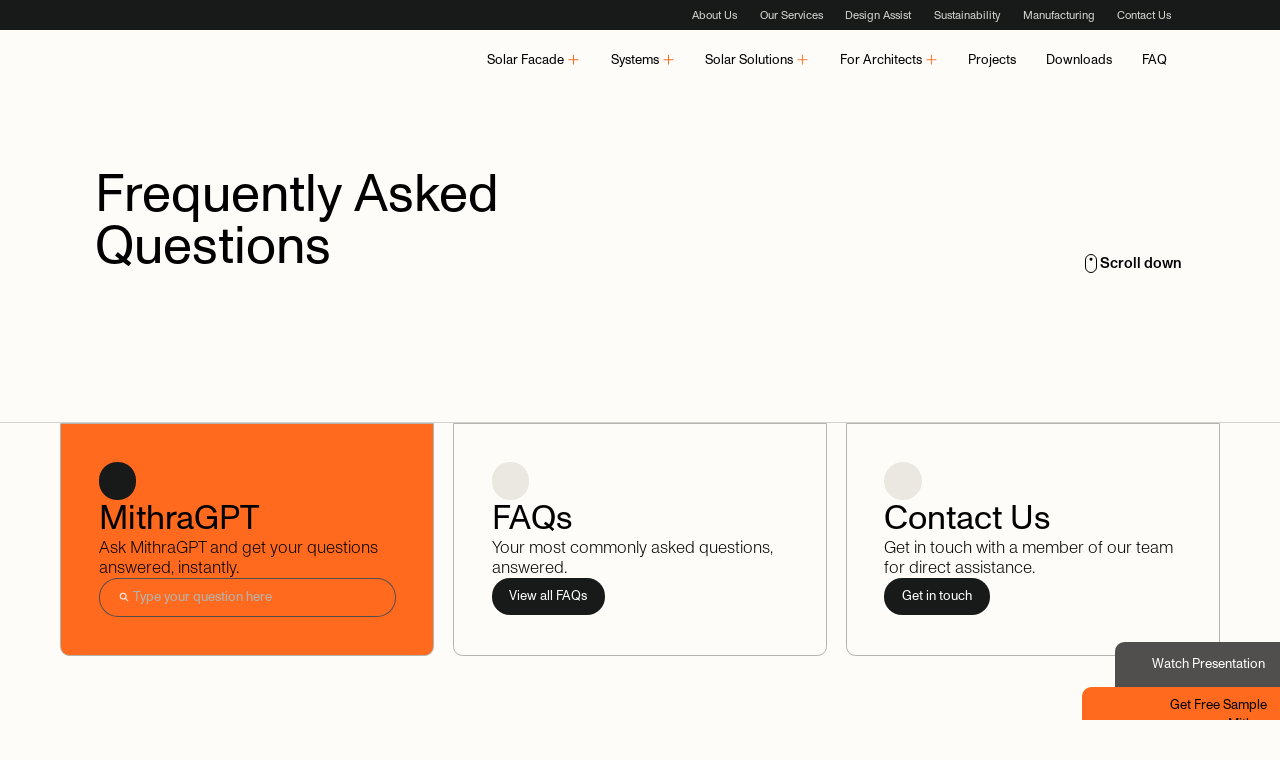

--- FILE ---
content_type: text/html
request_url: https://www.mitrex.com/faq
body_size: 78750
content:
<!DOCTYPE html><!-- Last Published: Wed Jan 14 2026 13:54:16 GMT+0000 (Coordinated Universal Time) --><html data-wf-domain="www.mitrex.com" data-wf-page="65f18ecacac3c6f7a9758c23" data-wf-site="65ae73a60d2c5eab73f61f5e" lang="en"><head><meta charset="utf-8"/><title>FAQ</title><meta content="FAQ" property="og:title"/><meta content="FAQ" property="twitter:title"/><meta content="width=device-width, initial-scale=1" name="viewport"/><link href="https://cdn.prod.website-files.com/65ae73a60d2c5eab73f61f5e/css/mitrex.shared.c08f2946e.min.css" rel="stylesheet" type="text/css" integrity="sha384-wI8pRuXiPjHKD99VD/UkSD78G8J1LlqUt+4eiq7I4a8P/P90ZrYSVUP9S1Hua70w" crossorigin="anonymous"/><script type="text/javascript">!function(o,c){var n=c.documentElement,t=" w-mod-";n.className+=t+"js",("ontouchstart"in o||o.DocumentTouch&&c instanceof DocumentTouch)&&(n.className+=t+"touch")}(window,document);</script><link href="https://cdn.prod.website-files.com/65ae73a60d2c5eab73f61f5e/65ce5be17095da2f3cd6708f_ico32.png" rel="shortcut icon" type="image/x-icon"/><link href="https://cdn.prod.website-files.com/65ae73a60d2c5eab73f61f5e/65ce5be71c10df57667646a2_ico256.png" rel="apple-touch-icon"/><link href="https://www.mitrex.com/faq" rel="canonical"/><!-- Google Tag Manager -->
<script>(function(w,d,s,l,i){w[l]=w[l]||[];w[l].push({'gtm.start':
new Date().getTime(),event:'gtm.js'});var f=d.getElementsByTagName(s)[0],
j=d.createElement(s),dl=l!='dataLayer'?'&l='+l:'';j.async=true;j.src=
'https://www.googletagmanager.com/gtm.js?id='+i+dl;f.parentNode.insertBefore(j,f);
})(window,document,'script','dataLayer','GTM-KM9V26H');</script>
<!-- End Google Tag Manager -->


<meta name="robots" content="index, follow">
<link rel="stylesheet" href="https://cdn.jsdelivr.net/gh/orestbida/cookieconsent@v3.0.0/dist/cookieconsent.css">
<style>

/* Cookies */  
#cc-main{
	display:none;
}
  
:is(.catalog-item, .panel-img):not(.active) {
	opacity: 0!important;
}
  
.catalog-list .catalog-item:not(:first-child) {
	opacity:0;
}

.catalog-list .catalog-item.active {
	opacity:1;
}
  
.slider-navigation__item.catalog:not(.simulator)  img, .panel-img{
	display:block !important;
}

  .navbar__primary--bg{
    --progress:0;
  	opacity:var(--progress)!important;
    transform: none!important;
  }
  .utility__chat:has( .overlay.open){
  	display:contents;
  }
    .utility__chat:has( .overlay.open) .utility__chat--opened {
    opacity:0;
  }
@media (max-width:768px){
  header[data-color=black] .navbar__primary--link{
    color:#fff;
  }
}  

  /*ANIMS*/
  
  :root{
 --animation-easing:ease;
}
html:not(.w-editor) .animated:is(h1,h2,h3,p,.content__section-copy-txt,.content__section-heading-h2):not(.start){
    visibility:hidden;
  }
  .title__intro.splitting,.content__section-copy-txt h3.splitting{
  	display:inline-flex;
    flex-wrap: wrap;
    gap:.1em;
  }
.words.lines.splitting .word{
    position:relative;
    overflow:clip;
    display:inline-block;
   }
  .words.lines.splitting .word{
    display:inline-flex;    
    opacity:0;
    transition:opacity .8s,transform .8s var(--animation-easing);
    transform:translate3d(0,1em,0);
    transition-delay:calc(var(--line-index)*.15s)
  }
   .words.lines.splitting.start .word{
   opacity:1;
    transform:translate3d(0,0,0);
  }
  :is([class*=card],.component__button,.certificates--logo-wrapper).animated{
  	transition:opacity .5s,transform .5s;
    transition-delay:calc(.15s * var(--index))
  }
  :is([class*=card],.component__button,.certificates--logo-wrapper).animated:not(.start){
  	opacity:0;
    transform:translate3d(0,2em,0);
  }
  .nav--wrapper,.intro__overhead, h1, .component__button,.intro__slider--bottom,.utility__chat{
  transition:opacity .8s linear,transform .8s;
  }
  [data-loading=true] :is(.nav--wrapper,.intro__overhead, h1, .component__button,.intro__slider--bottom){
    opacity:0;
  }
  [data-loading=true] .utility__chat{
    transform:translate3d(0,100%,0);

  }
    [data-loading=true] .words.lines.splitting.start .word{
    transform:translate3d(0,1em,0);
	
  }
  html[data-loading=true]{
    overflow:clip;
  } 
</style>
<script>
//if (!sessionStorage.getItem('firstLoad')) {
	var root = document.documentElement;
	root.setAttribute('data-loading','true')
//}
</script>

<script>//window.markerConfig = { project: '664227ad592b40ab391ee151', source: 'snippet' }; !function(e,r,a){if(!e.__Marker){e.__Marker={};var t=[],n={__cs:t};["show","hide","isVisible","capture","cancelCapture","unload","reload","isExtensionInstalled","setReporter","setCustomData","on","off"].forEach(function(e){n[e]=function(){var r=Array.prototype.slice.call(arguments);r.unshift(e),t.push(r)}}),e.Marker=n;var s=r.createElement("script");s.async=1,s.src="https://edge.marker.io/latest/shim.js";var i=r.getElementsByTagName("script")[0];i.parentNode.insertBefore(s,i)}}(window,document); </script><script type="application/ld+json">
{
	"@context": "http://schema.org/",
	"@type": "FAQPage",
	"mainEntity": [
		{
			"@type": "Question",
			"name": "What is BIPV technology?",
			"acceptedAnswer": {
				"@type": "Answer",
				"text": "Building-integrated photovoltaics (BIPV) are solar power generating products or systems that are seamlessly integrated into the building envelope and part of building components such as façades, roofs or windows. Serving a dual purpose, a BIPV system is an integral component of the building skin that simultaneously converts solar energy into electricity and provides building envelope functions."
			}
		},
		{
			"@type": "Question",
			"name": "How much energy do the BIPV panels produce?",
			"acceptedAnswer": {
				"@type": "Answer",
				"text": "The amount of energy produced by panels is dependent on the system size and environmental factors such as shading, dust and debris, snow, and other weather factors. The range is from 7-18W/ft2 (75-196W/m2)."
			}
		},
		{
			"@type": "Question",
			"name": "What tests have been done for Mitrex Solar Facade panels?",
			"acceptedAnswer": {
				"@type": "Answer",
				"text": "Mitrex BIPV is tested for building code standards, including NFPA 285 and Miami-Dade standards. From a PV perspective, Mitrex is tested for all safety, performance, and quality standards required of solar, including UL 61730 and UL 61215. Mitrex conducts regular in-house and third-party testing to ensure we exceed the safety and quality standards of both building and PV industries. To review our General Testing Summary and test demonstrations, visit Certifications & Downloads."
			}
		},
		{
			"@type": "Question",
			"name": "How does the Solar Facade attach to the building?",
			"acceptedAnswer": {
				"@type": "Answer",
				"text": "Mitrex Solar Facade is offered in various systems that do not require special installation - we offer rainscreen systems, unitized wall systems, or prefab wall systems. There are various attachment options available, and our team will always work with your architects to meet any unique requirements and specifications. For more information about our installation systems, visit our Systems page."
			}
		},
		{
			"@type": "Question",
			"name": "Does the efficiency of Mitrex solar modules go down over time?",
			"acceptedAnswer": {
				"@type": "Answer",
				"text": "Typically, all solar panels lose efficiency throughout their working life. Mitrex solar modules are outfitted with durable solar panels and high-quality electrical equipment. Mitrex guarantees that solar panels will last for at least 25 years, and the power output will be no less than 80% of the labeled power output after this period. Mitrex does not make performance guarantees outside of the warranty period, but you can expect your solar panel system to continue to produce clean energy for years. "
			}
		}
	]
}
</script><script src="https://cdn.prod.website-files.com/65ae73a60d2c5eab73f61f5e%2F652d31f3dc22d7b4ee708e44%2F65e8c80a80fef053be06adc5%2Fclarity_script-9.0.2.js" type="text/javascript"></script></head><body><aside class="u-widget-wrap"><aside data-style="regular" class="utility__chat utility__chat--ai"><div class="overlay"><div class="overlay__container"><iframe src="" class="mithra--iframe"></iframe></div><div class="utility__chat--close bottom-right"><svg stroke="var(--clr--white)" viewBox="0 0 32 32" stroke-width="calc(.035em + .1vw)" fill="var(--clr--white)" class="utility__icon"><use href="#add"></use></svg></div><div class="overlay__bkg"></div></div></aside><a href="/sales" class="u-widget-link u-widget-link--top u-widget-link-animated w-inline-block"><div class="utility__chat--name utility__chat--name-help">Watch Presentation</div></a><div class="utility__chat utility__chat--selected"><div class="selected__overlay"><div class="selected__content-wrap w-form"><div class="selected__close-txt selected__close">Close</div><form id="email-form" name="wf-form-Sample-Order-Form" data-name="Sample Order Form" method="get" class="selected__content" data-wf-page-id="65f18ecacac3c6f7a9758c23" data-wf-element-id="e0e56330-8446-d2a9-9c61-8e4453e3220e" data-turnstile-sitekey="0x4AAAAAAAQTptj2So4dx43e"><div class="flex--vertical gap--20"><h4>Request samples</h4><p class="type__copy--light">Use the form below to request samples. Only Genesis and Exodus Series samples can be ordered. Once your order is placed, the Mitrex team will contact you for your delivery information and ETA.</p></div><div class="utility__divider-line"></div><div class="flex--vertical"><h6>Upgrade your order</h6><div><label class="samples__radio w-radio"><div class="w-form-formradioinput w-form-formradioinput--inputType-custom samples__radio-btn--help w-radio-input"></div><input type="radio" name="Box" id="Architectural-Box" data-name="Box" style="opacity:0;position:absolute;z-index:-1" value="Architectural Box"/><div class="samples__radio-btn"><img src="https://cdn.prod.website-files.com/65ae73a60d2c5eab73f61f5e/68de68e57431970fb5727dcc_Aerchitectural-Box-6.jpg" loading="lazy" sizes="100vw" srcset="https://cdn.prod.website-files.com/65ae73a60d2c5eab73f61f5e/68de68e57431970fb5727dcc_Aerchitectural-Box-6-p-500.jpg 500w, https://cdn.prod.website-files.com/65ae73a60d2c5eab73f61f5e/68de68e57431970fb5727dcc_Aerchitectural-Box-6-p-800.jpg 800w, https://cdn.prod.website-files.com/65ae73a60d2c5eab73f61f5e/68de68e57431970fb5727dcc_Aerchitectural-Box-6-p-1080.jpg 1080w, https://cdn.prod.website-files.com/65ae73a60d2c5eab73f61f5e/68de68e57431970fb5727dcc_Aerchitectural-Box-6-p-1600.jpg 1600w, https://cdn.prod.website-files.com/65ae73a60d2c5eab73f61f5e/68de68e57431970fb5727dcc_Aerchitectural-Box-6-p-2000.jpg 2000w, https://cdn.prod.website-files.com/65ae73a60d2c5eab73f61f5e/68de68e57431970fb5727dcc_Aerchitectural-Box-6-p-2600.jpg 2600w, https://cdn.prod.website-files.com/65ae73a60d2c5eab73f61f5e/68de68e57431970fb5727dcc_Aerchitectural-Box-6-p-3200.jpg 3200w, https://cdn.prod.website-files.com/65ae73a60d2c5eab73f61f5e/68de68e57431970fb5727dcc_Aerchitectural-Box-6.jpg 5712w" alt="" class="samples__radio-btn-img"/></div><div class="samples__radio-txt w-richtext"><p><strong>Architectural Box*:</strong></p><ul role="list"><li>20 Assorted Color Chip Samples (2x6 in)</li><li>1 Active Solar Sample (7x14 in)</li><li>2 Corner Piece Samples</li><li>Product Brochures</li></ul></div></label><label class="samples__radio w-radio"><div class="w-form-formradioinput w-form-formradioinput--inputType-custom samples__radio-btn--help w-radio-input"></div><input type="radio" name="Box" id="Sample-Box" data-name="Box" style="opacity:0;position:absolute;z-index:-1" value="Sample Box"/><div class="samples__radio-btn"><img src="https://cdn.prod.website-files.com/65ae73a60d2c5eab73f61f5e/68de68e41d5d4efe619cab51_Samples-box-2.jpg" loading="lazy" sizes="100vw" srcset="https://cdn.prod.website-files.com/65ae73a60d2c5eab73f61f5e/68de68e41d5d4efe619cab51_Samples-box-2-p-500.jpg 500w, https://cdn.prod.website-files.com/65ae73a60d2c5eab73f61f5e/68de68e41d5d4efe619cab51_Samples-box-2-p-800.jpg 800w, https://cdn.prod.website-files.com/65ae73a60d2c5eab73f61f5e/68de68e41d5d4efe619cab51_Samples-box-2-p-1080.jpg 1080w, https://cdn.prod.website-files.com/65ae73a60d2c5eab73f61f5e/68de68e41d5d4efe619cab51_Samples-box-2-p-1600.jpg 1600w, https://cdn.prod.website-files.com/65ae73a60d2c5eab73f61f5e/68de68e41d5d4efe619cab51_Samples-box-2-p-2000.jpg 2000w, https://cdn.prod.website-files.com/65ae73a60d2c5eab73f61f5e/68de68e41d5d4efe619cab51_Samples-box-2-p-2600.jpg 2600w, https://cdn.prod.website-files.com/65ae73a60d2c5eab73f61f5e/68de68e41d5d4efe619cab51_Samples-box-2-p-3200.jpg 3200w, https://cdn.prod.website-files.com/65ae73a60d2c5eab73f61f5e/68de68e41d5d4efe619cab51_Samples-box-2.jpg 4236w" alt="" class="samples__radio-btn-img"/></div><div class="samples__radio-txt w-richtext"><p><strong>Sample Box:</strong></p><ul role="list"><li>10 Assorted Color Chip Samples (2x6 in)</li></ul></div></label><div class="samples__radio-txt w-richtext"><p><sub>* – Note: Architectural Box is reserved for architects only</sub></p></div></div></div><div class="utility__divider-line"></div><div class="flex--horizontal flex--horizontal-space"><h6>Samples</h6><div class="utility__link-text selected__remove-all">Remove all (<span class="span--help">0</span>)</div></div><div class="slider-navigation__item-new--list"></div><div class="utility__divider-line"></div><div><h6>Delivery information</h6><div class="inputs__wrapper"><div><label for="Full-Name" class="input__tag">Full Name*</label><input class="form__input form__input--request w-input" maxlength="256" name="Full-Name" data-name="Full Name" placeholder="Full Name" type="text" id="Full-Name" required=""/></div><div><label for="Company-Name" class="input__tag">Company Name</label><input class="form__input form__input--request w-input" maxlength="256" name="Company-Name" data-name="Company Name" placeholder="Company Name" type="text" id="Company-Name"/></div><div><label for="Email" class="input__tag">Email*</label><input class="form__input form__input--request w-input" maxlength="256" name="Email" data-name="Email*" placeholder="joe@gmail.com" type="email" id="Email" required=""/></div><div><label for="Phone" class="input__tag">Phone*</label><input class="form__input form__input--request w-input" maxlength="256" name="Phone" data-name="Phone*" placeholder="+1 (855) 123 - 4567" type="tel" id="Phone" required=""/></div><div class="u-address-wrap"><label for="Address" class="input__tag">Address*</label><input class="form__input form__input--request w-input" autocomplete="shipping street-address" maxlength="256" name="Address" data-name="Address*" placeholder="Address" type="text" id="Address" required=""/></div><div><label for="Suite-Unit-Number" class="input__tag">Suite/Unit Number</label><input class="form__input form__input--request w-input" autocomplete="shipping street-address" maxlength="256" name="Suite-Unit-Number" data-name="Suite/Unit Number" placeholder="Suite/Unit Number" type="text" id="Suite-Unit-Number"/></div><div><label for="City" class="input__tag">City*</label><input class="form__input form__input--request w-input" maxlength="256" name="City" data-name="City*" placeholder="City" type="text" id="City" required=""/></div><div><label for="State" class="input__tag">State*</label><input class="form__input form__input--request w-input" maxlength="256" name="State" data-name="State*" placeholder="State" type="text" id="State" required=""/></div><div><label for="Zip-Code" class="input__tag">Zip Code*</label><input class="form__input form__input--request w-input" autocomplete="shipping postal-code" maxlength="256" name="Zip-Code" data-name="Zip Code*" placeholder="12345" type="text" id="Zip-Code" required=""/></div><div><label for="Message" class="input__tag">Message</label><input class="form__input form__input--request w-input" maxlength="256" name="Message" data-name="Message" placeholder="Message" type="text" id="Message"/></div><label class="w-checkbox form__checkbox-wrap"><div class="w-checkbox-input w-checkbox-input--inputType-custom form__checkbox"></div><input type="checkbox" name="Subscription" id="Subscription" data-name="Subscription" style="opacity:0;position:absolute;z-index:-1"/><span class="w-form-label" for="Subscription">I&#x27;d like to receive the latest news and updates by Mitrex Inc.</span></label><input type="submit" data-wait="Send Request" class="simulator__btn w-button" value="Send Request"/></div></div></form><div class="utility__form-success w-form-done"><div class="utility__form-success--content"><div class="flex--vertical gap--20"><h2>Thanks for ordering Mitrex samples!</h2><p class="type__copy--light">The Mitrex team will be in touch with you shortly to provide your delivery details and ETA.</p></div><div class="flex--vertical gap--10"><div class="selected__close"><div data-locked="false" data-style="outline" data-file-url="" data-type="" data-wf--button--variant="full-width" class="component__button"><a href="/bipv/colors-textures" class="component__button--utility">Keep browsing colours &amp; textures</a><a href="/bipv/colors-textures" class="component__button--link w-variant-780db9e1-1d49-e9d8-c44b-2f82f579b428 w-inline-block"><div class="component__button--text">Keep browsing colours &amp; textures</div><div data-position="right" data-image="#arrow" data-background="" class="component__button--icon"><div class="component__button--icon-size"><svg stroke="var(--clr--white)" viewBox="0 0 32 32" stroke-width="calc(.035em + .1vw)" fill="var(--clr--white)" class="utility__icon big"><use href="#arrow"></use></svg></div></div><div class="component__button--background"></div></a></div></div><div data-locked="false" data-style="black" data-file-url="" data-type="" data-wf--button--variant="full-width" class="component__button"><a href="/efacade-overview-bipv" class="component__button--utility">Learn more about eFacades</a><a href="/efacade-overview-bipv" class="component__button--link w-variant-780db9e1-1d49-e9d8-c44b-2f82f579b428 w-inline-block"><div class="component__button--text">Learn more about eFacades</div><div data-position="right" data-image="#arrow" data-background="" class="component__button--icon"><div class="component__button--icon-size"><svg stroke="var(--clr--white)" viewBox="0 0 32 32" stroke-width="calc(.035em + .1vw)" fill="var(--clr--white)" class="utility__icon big"><use href="#arrow"></use></svg></div></div><div class="component__button--background"></div></a></div></div></div></div><div class="w-form-fail"><div>Oops! Something went wrong while submitting the form.</div></div></div><div class="selected__overlay-close selected__close"></div></div><div class="selected__button"><a href="/bipv/colors-textures#Solar-Solid-Colors" class="selected__button-link w-inline-block"></a><div class="utility__chat--icon utility__chat--sample-icon"><div class="selected__button-text">0</div></div><div class="utility__chat--title regular"><div class="utility__chat--name utility__chat--name-upd utility__chat--name-active">Complete <br/>Sample Order</div><div class="utility__chat--name utility__chat--name-upd utility__chat--name-normal">Get Free Sample</div></div><div class="utility__chat--title small"><div class="utility__chat--callout">Chat with</div><div class="utility__chat--name">Mithra</div><div class="utility__chat--name">GPT</div><div class="hide"><div class="utility__chat--name-small">Mithra</div><div class="utility__chat--name-small">GPT</div></div></div></div></div></aside><div class="css w-embed"><style>
.faq__left--link:not(.w--current) .utility__round--faq, .faq__accordion:not(.faq__accordion--active) .utility__round--faq{
width: 0rem;
height: 0rem;
border: 0px solid transparent;
margin-right: 0em;
}
.faq__left--link.w--current {
color: var(--clr--white);
background-color: var(--clr--drk-grey);
}
.faq__accordion:not(.faq__accordion--active) .faq__trigger-title{

}
.faq__accordion.faq__accordion--active .faq__accordion-line--dynamic {
transform: rotate(0deg);
}
.faq__accordion.faq__accordion--active .faq__accordion-line {
background-color: var(--clr--white);
}
</style></div><header data-color="black" data-background="transparent" class="utility__navbar"><div class="utility__hide"><div class="svg__line-icons w-embed"><svg xmlns="http://www.w3.org/2000/svg">
    <defs>
        <g id="add" viewBox="0 0 32 32">
            <path stroke-linecap="square" stroke-linejoin="round" d="M16 3v25.67M3 16h25.67" />
        </g>

        <g id="arrow" viewBox="0 0 32 32">
            <path stroke-linecap="square"
                d="M3.17 16h24.66M21.5 23.33 28.83 16M21.5 8.67 28.83 16" />
        </g>

        <g id="chat" viewBox="0 0 32 32" fill="none">
            <path
                d="M7.55 23.344 2.625 28.45V4c0-.207.168-.375.375-.375h26c.207 0 .375.168.375.375v18.778a.376.376 0 0 1-.377.375H7.735l-.184.19ZM8 11.375h16M8 16.375h11" />
        </g>

        <g id="check" viewBox="0 0 32 32" fill="none">
            <path stroke-linecap="square" stroke-linejoin="round"
                d="m2.82 16.63 8.67 8.5 17.33-17" />
        </g>

        <g id="chevron" viewBox="0 0 32 32" fill="none">
            <path stroke-linecap="square" d="m7 12 9 10 9-10" />
        </g>

        <g id="close" viewBox="0 0 32 32">
            <path stroke-linecap="square" stroke-linejoin="round"
                d="M25.03 6.88 6.88 25.03M6.64 6.88 24.8 25.03" />
        </g>

        <g id="download" viewBox="0 0 32 32" fill="none">
            <path stroke-linecap="square" d="M16 2v18M24 14l-8 7-8-7" />
            <path stroke-linecap="square" stroke-linejoin="round" d="M6 29h20" />
        </g>

        <g id="faq" viewBox="0 0 32 32">
            <path stroke-width="0"
                d="M18.44 23.84h-3.36v-2.32c0-2.36.9-4.09 3.4-6.45 1.5-1.4 3-2.73 3-5.05 0-3.33-1.62-5.01-4.7-5.01-4.75 0-5.26 3.76-5.26 5.93L8 10.34C8 6.97 9.9 2 16.93 2 21.8 2 25 5.13 25 10.06c0 3.28-1.46 4.8-3.44 6.61-1.62 1.48-3.12 2.85-3.12 5.73v1.44Zm.4 6.16h-4v-3.71h4V30Z" />
        </g>

        <g id="full-screen" viewBox="0 0 32 32">
            <path stroke-linecap="square"
                d="M23 2h7v7M20 12l9-9M9 30H2v-7M3 29l9-9M23 30h7v-7M20 20l9 9M9 2H2v7M3 3l9 9" />
        </g>

        <g id="minus" viewBox="0 0 32 32">
            <path stroke-linecap="square" stroke-linejoin="round" d="M3 16h25.67" />
        </g>

        <g id="search" viewBox="0 0 32 32">
            <path stroke-linecap="square"
                d="M4 13.33a9.33 9.33 0 1 0 18.67 0 9.33 9.33 0 0 0-18.67 0ZM28 28l-8-8" />
        </g>

        <g id="sun" viewBox="0 0 32 32">
            <path stroke-linecap="square" stroke-linejoin="round"
                d="M16 3v25.67M3 16h25.67M25.03 6.88 6.88 25.03M6.64 6.88 24.8 25.03" />
        </g>

        <g id="view" viewBox="0 0 32 32">
            <path stroke-width="0"
                d="M16 5A17.2 17.2 0 0 0 0 16a17.2 17.2 0 0 0 16 11 17.2 17.2 0 0 0 16-11A17.2 17.2 0 0 0 16 5Zm0 18.33A7.3 7.3 0 0 1 8.73 16 7.3 7.3 0 0 1 16 8.67 7.3 7.3 0 0 1 23.27 16 7.3 7.3 0 0 1 16 23.33Zm0-11.73a4.38 4.38 0 0 0-4.36 4.4c0 2.43 1.95 4.4 4.36 4.4a4.38 4.38 0 0 0 4.36-4.4c0-2.43-1.95-4.4-4.36-4.4Z" />
        </g>
        
        <g id="lock" viewBox="0 0 32 41">
           <path stroke-width="0" d="M6 14.0758H6.5V13.5758V9.69697C6.5 7.15136 7.41912 4.99309 9.27407 3.19434C11.1282 1.39643 13.3605 0.5 16 0.5C18.6394 0.5 20.8724 1.39636 22.7278 3.19422C24.5815 4.99294 25.5 7.15125 25.5 9.69697V13.5758V14.0758H26H28C28.9713 14.0758 29.7882 14.4055 30.478 15.0732C31.166 15.7417 31.5 16.5266 31.5 17.4545V36.8485C31.5 37.7765 31.1659 38.5616 30.4778 39.23C29.788 39.8976 28.9712 40.2273 28 40.2273H4C3.02864 40.2273 2.21252 39.8975 1.52407 39.2299C0.834583 38.5613 0.5 37.7763 0.5 36.8485V17.4545C0.5 16.5267 0.834583 15.7417 1.52407 15.0731C2.21252 14.4055 3.02864 14.0758 4 14.0758H6ZM9.5 13.5758V14.0758H10H22H22.5V13.5758V9.69697C22.5 7.94469 21.8612 6.4417 20.5981 5.21681C19.3355 3.99249 17.7929 3.37879 16 3.37879C14.2071 3.37879 12.6645 3.99249 11.4019 5.21681C10.1388 6.4417 9.5 7.94469 9.5 9.69697V13.5758Z" />
        </g>

    </defs>
</svg></div><div class="svg__solid-icons w-embed"><svg xmlns="http://www.w3.org/2000/svg">
    <defs>
        <g id="leed-points" viewBox="0 0 22 22" stroke-width="0">
            <path d="M11 0C4.92 0 0 4.92 0 11s4.92 11 11 11 11-4.92 11-11S17.08 0 11 0Zm0 2c4.96 0 9 4.04 9 9s-4.04 9-9 9-9-4.04-9-9 4.04-9 9-9Z"/><path d="m18.43 8.8-3.07-1.26-2.34 2.3.83-4.24L11 3.4 8.15 5.6l.83 4.24-2.34-2.3L3.57 8.8v3.37l3.59 1.82-.63 1.72h8.94l-.63-1.72 3.59-1.82V8.8Z"/><path d="M12 14.68h-2V19h2v-4.32Z"/>
        </g>
    </defs>
</svg></div><div class="svg__cat-icons w-embed"><svg xmlns="http://www.w3.org/2000/svg">
    <defs>
        <g id="flat-curved-panel" viewBox="0 0 100 100" fill="none">
            <path stroke="var(--clr--drk-grey)" d="m88.13 65.05 3.02 10.2m-82.25.17 2.91-9.94M8 61.26l7.15-31.2.08-.08a49.22 49.22 0 0 1 69.53 0l.08.07.03.11 7.12 31.1"/>
            <path stroke="var(--clr--main)" d="M91.15 75.25H8.85v9.15h82.3v-9.15ZM84.98 68.28l-.27-.28a49.14 49.14 0 0 0-69.41 0l-.28.28-7.01-7.02.27-.27c23-23 60.44-23 83.44 0l.28.27-7.02 7.02Z"/>
        </g>
 <g id="Projected Assembly" viewBox="0 0 100 100" fill="none">
   <path d="M47.1375 82.0959L53.3708 78.2709" stroke="#181A19" stroke-miterlimit="10"></path>
   <path d="M70.8125 59.9125L76.5459 56.5959" stroke="#181A19" stroke-miterlimit="10"></path>
   <path d="M70.8125 31.1792L76.5459 27.8625" stroke="#181A19" stroke-miterlimit="10"></path>
   <path d="M47.1375 24.8207L52.8708 21.4457" stroke="#181A19" stroke-miterlimit="10"></path>
   <path d="M23.4541 46.9626L29.6958 43.8293L46.9708 48.4293" stroke="#181A19" stroke-miterlimit="10"></path>
   <path d="M29.6958 43.8292V15.1125L76.5208 27.8792V84.8875L53.3708 78.2708V55.2375" stroke="#181A19" stroke-miterlimit="10"></path>
   <path d="M47.1375 82.096L23.4541 75.6793V46.9543L47.1375 53.371V82.096Z" stroke="#FF6A1E" stroke-width="0.99" stroke-miterlimit="10"></path>
   <path d="M70.8125 59.9624L47.1292 53.5457V24.8207L70.8125 31.2374V59.9624Z" stroke="#FF6A1E" stroke-width="0.99" stroke-miterlimit="10"></path>
 </g>


 <g id="Tilted Assembly" viewBox="0 0 100 100" fill="none">
   <g clip-path="url(#clip0_1286_39545)">
     <path d="M47.1333 82.0917L53.375 78.275" stroke="#181A19" stroke-miterlimit="10"></path>
     <path d="M70.8167 31.175L76.55 27.8583" stroke="#181A19" stroke-miterlimit="10"></path>
     <path d="M47.1333 24.8167L52.8667 21.4417" stroke="#181A19" stroke-miterlimit="10"></path>
     <path d="M29.6917 36.8083V15.1083L76.5167 27.875V84.8917L53.375 78.275V62.4667" stroke="#181A19" stroke-miterlimit="10"></path>
     <path d="M51.9167 53.6916L47.1333 82.1L23.45 75.6833L29.6917 36.8167L50.0333 42.325" stroke="#FF6A1E" stroke-width="0.99" stroke-miterlimit="10"></path>
     <path d="M76.5333 68.5167L53.375 62.4666L47.1333 24.8167L70.8167 31.2333L76.5333 68.5167Z" stroke="#FF6A1E" stroke-width="0.99" stroke-miterlimit="10"></path>
   </g>
   <defs>
     <clipPath id="clip0_1286_39545">
       <rect width="100" height="100" fill="white"></rect>
     </clipPath>
   </defs>
 </g>

 <g id="Curved Assembly" viewBox="0 0 100 100" fill="none">
   <g clip-path="url(#clip0_1286_39553)">
     <path d="M63.45 33.775V82.7334" stroke="#FF6A1E" stroke-linejoin="bevel"></path>
     <path d="M51.5667 32.8833V81.8333" stroke="#FF6A1E" stroke-linejoin="bevel"></path>
     <path d="M41.1667 30.6417V79.5917" stroke="#FF6A1E" stroke-linejoin="bevel"></path>
     <path d="M33.4167 27.6583V76.6083" stroke="#FF6A1E" stroke-linejoin="bevel"></path>
     <path d="M27.0333 23.7833V72.7333" stroke="#FF6A1E" stroke-linejoin="bevel"></path>
     <path d="M22.425 28.5583C29.2 38.9667 48.5917 45.0667 75.8917 43.3834" stroke="#FF6A1E" stroke-linejoin="bevel"></path>
     <path d="M22.425 38.325C29.2 48.7333 48.5917 54.8333 75.8917 53.15" stroke="#FF6A1E" stroke-linejoin="bevel"></path>
     <path d="M22.425 48.0917C29.2 58.5 48.5917 64.6 75.8917 62.9167" stroke="#FF6A1E" stroke-linejoin="bevel"></path>
     <path d="M22.425 57.8583C29.2 68.2667 48.5917 74.3667 75.8917 72.6833" stroke="#FF6A1E" stroke-linejoin="bevel"></path>
     <path d="M75.8917 82.4583C48.6 84.1417 29.2083 78.0417 22.425 67.6333V18.7333C29.2 29.1417 48.5917 35.2417 75.8917 33.5583V82.4583Z" stroke="#181A19" stroke-linejoin="bevel"></path>
     <path d="M22.425 19.0583L28.2833 15.5667C34.7917 25.725 53.4083 31.1167 79.6167 28.4417V77.3416L75.825 82.3666" stroke="#181A19" stroke-miterlimit="10"></path>
     <path d="M75.8917 33.5583L79.6167 28.4417" stroke="#181A19" stroke-miterlimit="10"></path>
   </g>
   <defs>
     <clipPath id="clip0_1286_39553">
       <rect width="100" height="100" fill="white"></rect>
     </clipPath>
   </defs>
 </g>

 <g id="Monolithic Assembly" viewBox="0 0 100 100" fill="none">
   <path d="M22.6125 20.6583L33.7958 14.9999L77.3875 26.6249V78.9583L65.8875 84.9916" stroke="#181A19" stroke-miterlimit="10"></path>
   <path d="M77.3875 26.6249L65.8875 32.3833" stroke="#181A19" stroke-miterlimit="10"></path>
   <path d="M65.8875 84.9917L22.6125 73.2667V20.6584L65.8875 32.3834V85.0001V84.9917Z" stroke="#FF6A1E" stroke-miterlimit="10"></path>
   <path d="M54.4708 63.0417L38.3708 58.675V39.1L54.4708 43.4667V63.0417Z" stroke="#FF6A1E" stroke-miterlimit="10"></path>
   <path d="M38.3625 39.1001L22.6125 20.6584" stroke="#FF6A1E" stroke-miterlimit="10"></path>
   <path d="M54.4708 43.4666L65.8874 32.3832" stroke="#FF6A1E" stroke-miterlimit="10"></path>
   <path d="M54.4708 63.0417L65.8874 84.9917" stroke="#FF6A1E" stroke-miterlimit="10"></path>
   <path d="M38.3625 58.6833L22.6125 73.2666" stroke="#FF6A1E" stroke-miterlimit="10"></path>
 </g>

    </defs>
</svg></div><div class="svg__cat-icons w-embed"><svg xmlns="http://www.w3.org/2000/svg">
    <defs>
 
 <g id="Fins" viewBox="0 0 100 100" fill="none">
   <path d="M68.6875 80.2833L84.2875 71.5833V28.4083L68.6875 19.7083" stroke="#181A19" stroke-miterlimit="10"></path>
   <path d="M58.4793 25.95L47.2959 19.7083" stroke="#181A19" stroke-miterlimit="10"></path>
   <path d="M47.2959 80.2833L58.4959 74.0333" stroke="#181A19" stroke-miterlimit="10"></path>
   <path d="M37.0376 25.95L25.8543 19.7083" stroke="#181A19" stroke-miterlimit="10"></path>
   <path d="M25.8543 80.2833L37.0543 74.0333" stroke="#181A19" stroke-miterlimit="10"></path>
   <path d="M68.6876 80.2833H58.4959V19.7083H68.6876V80.2916V80.2833Z" stroke="#FF6A1E" stroke-miterlimit="10"></path>
   <path d="M47.296 80.2833H37.1043V19.7083H47.296V80.2916V80.2833Z" stroke="#FF6A1E" stroke-miterlimit="10"></path>
   <path d="M25.9041 80.2833H15.7125V19.7083H25.9041V80.2916V80.2833Z" stroke="#FF6A1E" stroke-miterlimit="10"></path>
 </g>

 <g id="Door Coatings  &amp; Ventilations" viewBox="0 0 100 100" fill="none">
   <path d="M67.5873 75.1083H30.354V61.2583" stroke="#181A19" stroke-miterlimit="10"></path>
   <path d="M30.354 32.7584V16.9917H88.504" stroke="#181A19" stroke-miterlimit="10"></path>
   <path d="M67.8708 83.2417V27.8L88.5625 16.75V72.2L67.8708 83.25V83.2417Z" stroke="#FF6A1E" stroke-miterlimit="10"></path>
   <path d="M70.6875 52.2332V60.2248" stroke="#181A19" stroke-miterlimit="10"></path>
   <path d="M11.4375 37.8582C18.4875 44.9082 24.6792 42.2249 30.6708 39.6332C36.4625 37.1249 42.4542 34.5415 48.7042 41.4665" stroke="#FF6A1E" stroke-miterlimit="10"></path>
   <path d="M11.4375 44.9583C18.4875 52.0083 24.6792 49.325 30.6708 46.7333C36.4625 44.225 42.4542 41.6416 48.7042 48.5666" stroke="#FF6A1E" stroke-miterlimit="10"></path>
   <path d="M11.4375 52.0667C18.4875 59.1167 24.6792 56.4333 30.6708 53.8417C36.4625 51.3333 42.4542 48.75 48.7042 55.675" stroke="#FF6A1E" stroke-miterlimit="10"></path>
   <path d="M11.4375 59.1665C18.4875 66.2082 24.6792 63.5332 30.6708 60.9415C36.4625 58.4332 42.4542 55.8499 48.7042 62.7749" stroke="#FF6A1E" stroke-miterlimit="10"></path>
   <path d="M58.0125 16.9917V74.825" stroke="#181A19" stroke-miterlimit="10"></path>
 </g>

 <g id="Panel Edge Closure" viewBox="0 0 100 100" fill="none">
   <g clip-path="url(#clip0_1286_39598)">
     <path d="M51.7334 77.8333H12.9" stroke="#181A19" stroke-miterlimit="10"></path>
     <path d="M51.7334 61.7083H12.9" stroke="#181A19" stroke-miterlimit="10"></path>
     <path d="M72.3417 22.1667H12.9" stroke="#181A19" stroke-miterlimit="10"></path>
     <path d="M19.8333 78.1167V61.425" stroke="#181A19" stroke-miterlimit="10"></path>
     <path d="M26.2833 78.1167V61.425" stroke="#181A19" stroke-miterlimit="10"></path>
     <path d="M32.7417 78.1167V61.425" stroke="#181A19" stroke-miterlimit="10"></path>
     <path d="M39.1917 78.1167V61.425" stroke="#181A19" stroke-miterlimit="10"></path>
     <path d="M45.6417 78.1167V61.425" stroke="#181A19" stroke-miterlimit="10"></path>
     <path d="M72.1833 22.1667L39.2333 61.7084H51.8083L84.3167 22.1667H72.1833Z" stroke="#FF6A1E" stroke-miterlimit="10"></path>
     <path d="M84.7583 21.775V38.4417L51.7333 77.8334V61.7084" stroke="#FF6A1E" stroke-miterlimit="10"></path>
   </g>
   <defs>
     <clipPath id="clip0_1286_39598">
       <rect width="100" height="100" fill="white"></rect>
     </clipPath>
   </defs>
 </g>

 <g id="Panel to Panel &amp; Profile Frame" viewBox="0 0 100 100" fill="none">
   <g clip-path="url(#clip0_1286_39610)">
     <path d="M87.1 61.7083H9.67499" stroke="#181A19" stroke-miterlimit="10"></path>
     <path d="M35.9 61.4417V78.25" stroke="#FF6A1E" stroke-miterlimit="10"></path>
     <path d="M87.1 23H9.67499" stroke="#181A19" stroke-miterlimit="10"></path>
     <path d="M87.1 78.25H9.67499" stroke="#181A19" stroke-miterlimit="10"></path>
     <path d="M16.125 78.1167V61.425" stroke="#181A19" stroke-miterlimit="10"></path>
     <path d="M22.5833 78.1167V61.425" stroke="#181A19" stroke-miterlimit="10"></path>
     <path d="M29.0333 78.1167V61.425" stroke="#181A19" stroke-miterlimit="10"></path>
     <path d="M41.9333 78.1167V61.425" stroke="#181A19" stroke-miterlimit="10"></path>
     <path d="M48.3833 78.1167V61.425" stroke="#181A19" stroke-miterlimit="10"></path>
     <path d="M54.8417 78.1167V61.425" stroke="#181A19" stroke-miterlimit="10"></path>
     <path d="M61.2917 78.1167V61.425" stroke="#181A19" stroke-miterlimit="10"></path>
     <path d="M67.7417 78.1167V61.425" stroke="#181A19" stroke-miterlimit="10"></path>
     <path d="M74.1917 78.1167V61.425" stroke="#181A19" stroke-miterlimit="10"></path>
     <path d="M80.6417 78.1167V61.425" stroke="#181A19" stroke-miterlimit="10"></path>
     <path d="M77.4167 23H67.7417L35.9 61.7083H45.1583L77.4167 23Z" stroke="#FF6A1E" stroke-miterlimit="10"></path>
     <path d="M67.7417 23H58.0667L26.225 61.7083H35.9" stroke="#FF6A1E" stroke-miterlimit="10"></path>
   </g>
   <defs>
     <clipPath id="clip0_1286_39610">
       <rect width="100" height="100" fill="white"></rect>
     </clipPath>
   </defs>
 </g>

 <g id="Termination to Other Material" viewBox="0 0 100 100" fill="none">
   <path d="M45.7125 77.8958H15.7125V22.1125H45.7125" stroke="#181A19" stroke-miterlimit="10"></path>
   <path d="M84.2875 77.8958H45.7125V56.1959C45.7125 55.0209 44.7541 54.0625 43.5791 54.0625H42.8625C42.2208 54.0625 41.5958 54.3792 41.1541 54.9209C39.6792 56.7209 37.4958 57.7542 35.1708 57.7542C32.9708 57.7542 30.8625 56.8125 29.3958 55.1708C27.9042 53.5042 27.2208 51.3625 27.4708 49.1209C27.8458 45.7125 30.5708 42.8625 33.9458 42.3459C36.7208 41.9209 39.4125 42.9542 41.1708 45.1042C41.6208 45.6542 42.2458 45.9709 42.8958 45.9709H43.5791C44.7541 45.9709 45.7125 45.0125 45.7125 43.8375V22.1042H84.2875V77.8958Z" stroke="#FF6A1E" stroke-miterlimit="10"></path>
   <path d="M73.7792 77.479V22.529" stroke="#FF6A1E" stroke-miterlimit="10"></path>
 </g>

 <g id="Metal Accent Combinations" viewBox="0 0 100 100" fill="none">
   <path d="M14.0958 80.9625V64.2709" stroke="#181A19" stroke-miterlimit="10"></path>
   <path d="M59.2623 80.9625V64.2709" stroke="#181A19" stroke-miterlimit="10"></path>
   <path d="M65.7125 80.9625V64.2709" stroke="#181A19" stroke-miterlimit="10"></path>
   <path d="M72.1625 80.9625V64.2709" stroke="#181A19" stroke-miterlimit="10"></path>
   <path d="M78.6124 80.9625V64.2709" stroke="#181A19" stroke-miterlimit="10"></path>
   <path d="M85.0707 80.9625V64.2709" stroke="#181A19" stroke-miterlimit="10"></path>
   <path d="M54.4791 63.8541H88.7125" stroke="#FF6A1E" stroke-miterlimit="10"></path>
   <path d="M11.2875 63.8541H20.5541" stroke="#FF6A1E" stroke-miterlimit="10"></path>
   <path d="M88.7125 81.2374H11.2875" stroke="#181A19" stroke-miterlimit="10"></path>
   <path d="M52.6041 25.5624H11.2875" stroke="#FF6A1E" stroke-miterlimit="10"></path>
   <path d="M88.7125 25.5624H86.2792" stroke="#FF6A1E" stroke-miterlimit="10"></path>
   <path d="M37.5124 81.2374H20.5541V64.0791L29.0374 57.2958L37.5207 64.0791V81.2374H37.5124Z" stroke="#FF6A1E" stroke-miterlimit="10"></path>
   <path d="M54.4792 81.2374H37.5209V64.1124L46.0042 70.8958L54.4875 64.1124V81.2374H54.4792Z" stroke="#FF6A1E" stroke-miterlimit="10"></path>
   <path d="M86.5291 25.5792L78.0541 32.3626L69.5707 25.5792L61.0874 18.7626L52.6041 25.5459L20.5541 64.0709" stroke="#FF6A1E" stroke-miterlimit="10"></path>
   <path d="M29.0292 57.2876L61.0875 18.7626" stroke="#FF6A1E" stroke-miterlimit="10"></path>
   <path d="M37.5123 64.1042L69.0373 25.1459" stroke="#FF6A1E" stroke-miterlimit="10"></path>
   <path d="M54.4791 64.1042L86.5291 25.5792" stroke="#FF6A1E" stroke-miterlimit="10"></path>
   <path d="M45.9957 70.8874L78.0541 32.3624" stroke="#FF6A1E" stroke-miterlimit="10"></path>
 </g>

    </defs>
</svg></div><div class="svg__cat-icons w-embed"><svg xmlns="http://www.w3.org/2000/svg">
    <defs>
 
 
 <g id="Metal Accent" viewBox="0 0 100 100" fill="none">
   <path d="M52.8124 82.5084V65.8168" stroke="#181A19" stroke-miterlimit="10"></path>
   <path d="M14.0959 82.5084V65.8168" stroke="#181A19" stroke-miterlimit="10"></path>
   <path d="M59.2624 82.5084V65.8168" stroke="#181A19" stroke-miterlimit="10"></path>
   <path d="M65.7126 82.5084V65.8168" stroke="#181A19" stroke-miterlimit="10"></path>
   <path d="M72.1625 82.5084V65.8168" stroke="#181A19" stroke-miterlimit="10"></path>
   <path d="M78.6125 82.5084V65.8168" stroke="#181A19" stroke-miterlimit="10"></path>
   <path d="M85.0707 82.5084V65.8168" stroke="#181A19" stroke-miterlimit="10"></path>
   <path d="M48.1208 65.4H88.7124" stroke="#FF6A1E" stroke-miterlimit="10"></path>
   <path d="M11.3625 65.4H20.7875" stroke="#FF6A1E" stroke-miterlimit="10"></path>
   <path d="M88.7125 82.7833H11.2875" stroke="#181A19" stroke-miterlimit="10"></path>
   <path d="M48.2625 82.7833H34.5292L34.5542 65.6916L36.7625 59.0749C37.4292 57.0749 39.2959 55.7333 41.4042 55.7333C43.5125 55.7333 45.3792 57.0749 46.0459 59.0749L48.2709 65.8249V82.7833H48.2625Z" stroke="#FF6A1E" stroke-miterlimit="10"></path>
   <path d="M37.5041 57.6417C37.5041 57.6417 68.6707 19.6417 69.0124 19.225C69.9707 18.0333 71.3707 17.2167 72.9624 17.2167C75.0707 17.2167 76.9374 18.5583 77.6041 20.5583L79.8291 27.3083H88.7041" stroke="#FF6A1E" stroke-miterlimit="10"></path>
   <path d="M23.7375 57.6417C23.7375 57.6417 54.9125 19.65 55.2458 19.225C56.2041 18.0333 57.6041 17.2167 59.1958 17.2167C61.3041 17.2167 63.1708 18.5583 63.8375 20.5583L64.9291 23.875" stroke="#FF6A1E" stroke-miterlimit="10"></path>
   <path d="M34.5208 82.7833H20.7875L20.8125 65.6916L23.0208 59.0749C23.6875 57.0749 25.5542 55.7333 27.6625 55.7333C29.7708 55.7333 31.6375 57.0749 32.3042 59.0749L34.5292 65.8249V82.7833H34.5208Z" stroke="#FF6A1E" stroke-miterlimit="10"></path>
   <path d="M79.8374 27.3168L48.1208 65.4001" stroke="#FF6A1E" stroke-miterlimit="10"></path>
   <path d="M48.6208 27.3168H11.3625" stroke="#FF6A1E" stroke-miterlimit="10"></path>
 </g>

 <g id="Circle" viewBox="0 0 100 100" fill="none">
   <path d="M70.8833 70.8834C59.3666 82.4 40.6333 82.4 29.1166 70.8834C17.6 59.3667 17.6 40.6334 29.1166 29.1167C40.6333 17.6 59.3666 17.6 70.8833 29.1167C82.4 40.6334 82.4 59.3667 70.8833 70.875V70.8834Z" stroke="#181A19" stroke-miterlimit="10"></path>
   <path d="M70.8834 29.1249C82.4 40.6416 82.4 59.3749 70.8834 70.8833C59.3667 82.3916 40.6334 82.3999 29.1167 70.8833" stroke="#FF6A1E" stroke-miterlimit="10"></path>
 </g>

 <g id="Equilateral Triangular" viewBox="0 0 100 100" fill="none">
   <path d="M84.5792 79.7125H15.4208L49.9542 20.2875L84.5792 79.7125Z" stroke="#181A19" stroke-miterlimit="10"></path>
   <path d="M49.9542 20.2875L84.5792 79.7125H15.4208" stroke="#FF6A1E" stroke-miterlimit="10"></path>
 </g>

 <g id="Isosceles Triangular" viewBox="0 0 100 100" fill="none">
   <path d="M71.5583 80.1208H28.4417L50 19.8792L71.5583 80.1208Z" stroke="#181A19" stroke-miterlimit="10"></path>
   <path d="M28.4417 80.1208L50 19.8792L71.5583 80.1208" stroke="#FF6A1E" stroke-miterlimit="10"></path>
 </g>

 <g id="Hexagon" viewBox="0 0 100 100" fill="none">
   <path d="M66.0667 77.8334H33.925L33.8083 77.625L17.8583 50L33.9333 22.1667H66.075L66.1917 22.375L82.1417 50L66.0667 77.8334Z" stroke="#181A19" stroke-miterlimit="10"></path>
   <path d="M66.0667 22.1667L66.1834 22.375L82.1334 50L66.0584 77.8334H33.9167" stroke="#FF6A1E" stroke-miterlimit="10"></path>
 </g>

 <g id="Rectangle" viewBox="0 0 100 100" fill="none">
   <path d="M65.1792 77.8375H34.8208V22.1625H65.1792V77.8375Z" stroke="#181A19" stroke-miterlimit="10"></path>
   <path d="M65.1792 22.1625V77.8375H34.8208" stroke="#FF6A1E" stroke-miterlimit="10"></path>
 </g>

 <g id="Parallel" viewBox="0 0 100 100" fill="none">
   <path d="M67.0542 74.5333H11.3042L32.9458 25.4667H88.6958L67.0542 74.5333Z" stroke="#181A19" stroke-miterlimit="10"></path>
   <path d="M88.6958 25.4667L67.0542 74.5333H11.3042" stroke="#FF6A1E" stroke-miterlimit="10"></path>
 </g>

 <g id="Square" viewBox="0 0 100 100" fill="none">
   <path d="M77.8292 77.8375H22.1625V22.1625H77.8375V77.8375H77.8292Z" stroke="#181A19" stroke-miterlimit="10"></path>
   <path d="M77.8292 22.1625V77.8375H22.1625" stroke="#FF6A1E" stroke-miterlimit="10"></path>
 </g>

 <g id="Solid Colours" viewBox="0 0 100 100" fill="none">
   <path d="M43.6522 57.5671C36.6354 54.9787 31.6258 48.226 31.6258 40.32C31.6258 30.1865 39.8665 21.9459 49.9999 21.9459C60.1334 21.9459 68.374 30.1865 68.374 40.32C68.374 40.9538 68.3388 41.5789 68.2772 42.1952" stroke="#181A19" stroke-miterlimit="10"></path>
   <path d="M49.8503 73.6873C46.6456 76.4078 42.4989 78.0542 37.9736 78.0542C27.8401 78.0542 19.5995 69.8136 19.5995 59.6801C19.5995 49.5466 27.8401 41.306 37.9736 41.306C42.6486 41.306 46.9274 43.0668 50.1761 45.9545" stroke="#181A19" stroke-miterlimit="10"></path>
   <path d="M62.0264 78.0542C51.8929 78.0542 43.6523 69.8136 43.6523 59.6801C43.6523 49.5466 51.8929 41.306 62.0264 41.306C72.1599 41.306 80.4005 49.5466 80.4005 59.6801C80.4005 69.8136 72.1599 78.0542 62.0264 78.0542Z" stroke="#FF6A1E" stroke-miterlimit="10"></path>
 </g>

 <g id="Brick" viewBox="0 0 100 100" fill="none">
   <path d="M46.1082 32.9204V15.845" stroke="#181A19" stroke-miterlimit="10"></path>
   <path d="M66.8504 67.0795V84.1549" stroke="#181A19" stroke-miterlimit="10"></path>
   <path d="M25.3744 67.0712V84.1299" stroke="#181A19" stroke-miterlimit="10"></path>
   <path d="M84.0092 84.155H15.6992V15.845H84.0092V84.155Z" stroke="#181A19" stroke-miterlimit="10"></path>
   <path d="M15.6992 32.9203H84.3008" stroke="#181A19" stroke-miterlimit="10"></path>
   <path d="M15.6992 49.9958H84.3008" stroke="#181A19" stroke-miterlimit="10"></path>
   <path d="M15.6992 67.0795H84.3008" stroke="#181A19" stroke-miterlimit="10"></path>
   <path d="M66.8504 32.9203H25.3744V49.9958H66.8504V32.9203Z" stroke="#FF6A1E" stroke-miterlimit="10"></path>
   <path d="M84.0008 49.9958H46.1082V67.0712H84.0008V49.9958Z" stroke="#FF6A1E" stroke-miterlimit="10"></path>
 </g>

 <g id="Granite" viewBox="0 0 100 100" fill="none">
   <path d="M84.1458 84.1458H15.8458V15.8458H84.1542V84.1542L84.1458 84.1458Z" stroke="#181A19" stroke-miterlimit="10"></path>
   <path d="M41.8625 55.0207H34.6292L30.8042 49.9707L35.3709 45.0707L42.7209 47.9373L41.8625 55.0207Z" stroke="#181A19" stroke-miterlimit="10"></path>
   <path d="M31.3875 67.2707H24.1542L20.3625 62.2707L24.8125 55.379L32.2375 60.254L31.3875 67.2707Z" stroke="#181A19" stroke-miterlimit="10"></path>
   <path d="M37.6876 29.4958L31.5459 26.8458L39.9959 20.7208L42.8126 25.3292L37.6792 29.4958H37.6876Z" stroke="#181A19" stroke-miterlimit="10"></path>
   <path d="M61.3709 46.0625L53.8292 42.4458L56.6042 37.6208L61.7376 36.7792L65.9709 41.3708L61.3709 46.0708V46.0625Z" stroke="#181A19" stroke-miterlimit="10"></path>
   <path d="M63.9792 68.9373L58.5875 67.5456L56.4042 62.8206L59.7042 57.5206L65.4542 60.7123L63.9708 68.9456L63.9792 68.9373Z" stroke="#181A19" stroke-miterlimit="10"></path>
   <path d="M48.1958 78.4957L44.1458 77.8207L40.0375 73.5373L42.6041 67.929L49.7541 67.5123L50.8958 72.6873L48.1958 78.504V78.4957Z" stroke="#181A19" stroke-miterlimit="10"></path>
   <path d="M48.7459 36.0708L45.5875 32.9291L53.3959 26.3541L56.1625 29.6625L48.7459 36.0708Z" stroke="#181A19" stroke-miterlimit="10"></path>
   <path d="M77.1459 59.3792L69.7292 54.7709L70.9376 51.8375L78.6209 54.3292L77.1459 59.3792Z" stroke="#181A19" stroke-miterlimit="10"></path>
   <path d="M56.5542 80.5958L52.5459 78.5375L56.7709 71.5375L59.5292 73.7208L56.5542 80.6041V80.5958Z" stroke="#181A19" stroke-miterlimit="10"></path>
   <path d="M44.9625 59.2374L46.9542 49.8707H50.4125V58.4457L44.9625 59.2457V59.2374Z" stroke="#181A19" stroke-miterlimit="10"></path>
   <path d="M36.1459 41.8707L27.0542 38.4707L28.2375 33.3291L34.5125 32.8707L39.2542 37.4957L36.1459 41.8707Z" stroke="#FF6A1E" stroke-miterlimit="10"></path>
   <path d="M31.8792 82.6292L31.0292 73.2542L35.2042 72.8458L36.7625 81.6375L31.8875 82.6292H31.8792Z" stroke="#FF6A1E" stroke-miterlimit="10"></path>
   <path d="M67.3208 34.1875V29.3208L75.3625 26.6041L75.8208 32.0125L67.3208 34.1958V34.1875Z" stroke="#FF6A1E" stroke-miterlimit="10"></path>
   <path d="M62.6875 54.8624L60.0875 49.8458L63.3459 47.2791L69.0875 45.1124L70.8292 49.6791L62.6875 54.8624Z" stroke="#FF6A1E" stroke-miterlimit="10"></path>
   <path d="M64.6625 16.0541L63.6792 17.4624L65.9125 24.3457L72.9125 22.9707L73.3042 16.2624" stroke="#181A19" stroke-miterlimit="10"></path>
   <path d="M19.8292 16.0541L22.8792 20.6791L30.6042 19.5541V16.2624" stroke="#181A19" stroke-miterlimit="10"></path>
   <path d="M84.1459 67.6458L80.5375 65.6124L75.1792 66.1458L74.3042 71.2708L84.1459 74.9291" stroke="#181A19" stroke-miterlimit="10"></path>
   <path d="M83.8625 34.4291L80.6875 34.4957L77.9125 38.8957L79.6791 44.1791L83.8625 42.4124" stroke="#181A19" stroke-miterlimit="10"></path>
   <path d="M27.5708 83.7208L27.9708 76.7542L21.8458 73.9042L18.1958 79.1458L19.8208 84.1458" stroke="#181A19" stroke-miterlimit="10"></path>
   <path d="M72.6375 84.1457L71.3375 78.254L64.1875 78.6707L61.6792 84.1457" stroke="#181A19" stroke-miterlimit="10"></path>
   <path d="M16.1208 42.7541L18.3958 43.8625L23.2125 38.9125L19.8875 32.4125L16.1208 33.2958" stroke="#181A19" stroke-miterlimit="10"></path>
 </g>

    </defs>
</svg></div><div class="svg__cat-icons w-embed"><svg xmlns="http://www.w3.org/2000/svg">
    <defs>
 
 
 <g id="Wood" viewBox="0 0 100 100" fill="none">
   <path d="M84.1459 28.1623C83.0709 36.6373 79.3042 64.304 76.1042 64.629C76.0708 64.629 76.0459 64.629 76.0209 64.629C75.2375 64.629 74.8542 63.5206 74.7292 63.1456C71.7042 54.2623 70.1875 17.8206 70.1208 16.2706" stroke="#181A19" stroke-miterlimit="10"></path>
   <path d="M66.7208 84.129C66.7375 84.0457 68.5708 75.0124 65.0542 64.954C57.9042 44.504 54.0875 27.6207 53.9958 16.129" stroke="#181A19" stroke-miterlimit="10"></path>
   <path d="M72.3458 84.1291C72.7458 81.0458 74.1792 70.4791 75.9375 69.7125C76.2042 69.5958 76.4792 69.6291 76.7208 69.8041C78.6042 71.1708 80.5208 82.5458 80.7292 83.8375" stroke="#181A19" stroke-miterlimit="10"></path>
   <path d="M36.9125 16.2457C36.9125 16.3124 37.1958 22.8791 41.5125 32.4291C43.0875 35.9291 44.8291 38.8541 46.5125 41.6791C52.1541 51.1791 57.0291 59.3791 53.8375 83.9541" stroke="#181A19" stroke-miterlimit="10"></path>
   <path d="M15.8458 43.1457C15.8625 41.2374 17.2875 39.2541 19.0958 36.7457C22.2542 32.3541 26.5875 26.3374 26.9708 16.2457" stroke="#181A19" stroke-miterlimit="10"></path>
   <path d="M55.3708 83.7958C62.2542 58.6041 54.5958 46.3208 47.8375 35.4875C44.0375 29.3958 40.4458 23.6458 39.8458 16.2875" stroke="#FF6A1E" stroke-miterlimit="10"></path>
   <path d="M70.4375 84.0123C73.2125 67.104 68.7791 55.954 64.3875 45.5123C60.5791 36.4706 56.9875 27.9373 58.4625 16.204" stroke="#FF6A1E" stroke-miterlimit="10"></path>
   <path d="M84.1458 84.1458H15.8458V15.8458H84.1542V84.1542L84.1458 84.1458Z" stroke="#181A19" stroke-miterlimit="10"></path>
   <path d="M20.8458 83.779C20.8208 83.554 18.4458 61.1457 19.6958 48.3457C20.4125 41.029 22.7875 35.8707 26.3791 33.829C28.3791 32.6957 30.6625 32.629 32.8041 33.6373C39.4708 36.779 45.4625 46.504 47.7125 57.829C49.8708 68.6623 48.0791 78.204 42.8125 84.0123" stroke="#181A19" stroke-miterlimit="10"></path>
   <path d="M30.4208 37.8207C29.3625 37.8207 28.2541 38.4207 27.1208 39.604C19.8458 47.2457 24.0708 71.354 29.1041 76.5123C30.1708 77.604 31.2541 77.9373 32.3208 77.504C35.3125 76.2873 38.4708 68.679 38.4291 56.9873C38.4125 50.379 35.6958 39.7123 31.4958 38.0373C31.1458 37.8957 30.7875 37.829 30.4208 37.829V37.8207Z" stroke="#FF6A1E" stroke-miterlimit="10"></path>
   <path d="M30.6458 54.0623C26.7208 58.179 28.0375 70.1956 30.4041 72.6123C30.9208 73.1373 31.4125 73.304 31.9125 73.0956C33.4541 72.4706 35.0791 68.4706 35.0625 62.2956C35.0541 58.3206 34.1958 53.7623 32.6458 53.1456C32.1041 52.929 31.4291 53.2373 30.6541 54.0623H30.6458Z" stroke="#181A19" stroke-miterlimit="10"></path>
 </g>

 <g id="Marble" viewBox="0 0 100 100" fill="none">
   <path d="M84.1542 77.5416C82.3208 79.4082 78.5375 81.9666 72.7292 81.2832C63.4625 80.1999 63.7542 72.6832 63.9458 67.7082C63.9625 67.2082 63.9792 66.7332 63.9875 66.3082C64.0292 63.5582 60.4292 58.7582 55.9625 55.6166C53.8708 54.1416 49.8625 51.8499 46.5875 53.0749C43.0792 54.3916 40.9292 52.3582 39.0208 50.5666C37.7875 49.4082 36.7292 48.4082 35.5208 48.7166C34.0458 49.0999 33.0375 50.0166 32.5292 51.4582C30.9125 56.0666 34.9292 64.4332 36.7375 66.8332C37.4875 67.8332 39.1542 68.8832 41.0875 70.0999C45.8375 73.0916 52.1125 77.5999 50.5125 84.1582" stroke="#181A19" stroke-miterlimit="10"></path>
   <path d="M15.8458 26.3167C17.0041 25.2417 18.9958 23.9167 21.1541 23.7167C22.5625 23.5917 24.0041 23.675 25.5291 23.7667C30.4875 24.0667 36.2375 23.975 40.2375 15.8417" stroke="#FF6A1E" stroke-miterlimit="10"></path>
   <path d="M15.8458 60.1583C17.2541 59.8167 18.8791 59.6 19.9208 60.1333C22.7291 61.5583 23.9958 66.025 25.1041 69.975C26.2125 73.8917 27.2541 77.5917 29.7208 78.1667C31.2875 78.525 32.2625 79.1833 32.6375 80.1083C33.2541 81.6333 32.2041 83.95 31.6125 84.15" stroke="#181A19" stroke-miterlimit="10"></path>
   <path d="M67.1292 15.85C64.6959 18.2083 60.2792 22.85 58.9459 25.7666C57.5959 28.7083 59.5292 33.1583 62.0292 34.8833C62.7709 35.3916 63.5292 35.65 64.2542 35.65C65.1542 35.65 66.0125 35.2666 66.7625 34.5C68.4625 32.775 69.2625 29.3916 70.1042 25.8083C70.9542 22.2 72.0125 18.1833 73.8125 15.9416" stroke="#FF6A1E" stroke-miterlimit="10"></path>
   <path d="M65.9042 84.1499C60.6708 81.0916 59.3292 74.9249 58.5542 70.6582C58.3875 69.7249 58.2208 68.8416 58.0375 68.0582C56.5458 61.8666 52.7292 61.1249 51.5958 61.0416C49.9458 60.9249 48.4625 61.6582 47.9958 62.8249C47.4125 64.2832 49.0042 66.1249 50.8458 68.2582C52.4875 70.1666 54.3458 72.3249 54.6708 74.2999C55.2375 77.7332 54.7875 82.2082 54.0458 84.1499" stroke="#FF6A1E" stroke-miterlimit="10"></path>
   <path d="M60.4376 15.85C59.0293 18.325 55.8376 23.4166 52.6043 26.0166C51.5543 26.8666 51.0376 27.6166 50.9876 28.375C50.9126 29.5 51.8126 30.45 53.0543 31.7666C54.7543 33.5666 57.0793 36.025 58.5209 40.4666C60.1126 45.3833 63.3709 47.4333 66.2459 47.4333C66.6293 47.4333 67.0126 47.4 67.3793 47.325C71.0459 46.6083 74.4876 42.3166 73.9126 34.3416C73.2376 24.975 79.9293 19.1333 84.1459 16.4166" stroke="#181A19" stroke-miterlimit="10"></path>
   <path d="M84.1542 65.3165C80.1459 71.2999 73.4125 73.1499 69.6792 71.9249C66.9709 71.0332 65.6875 69.0499 66.2542 66.5999C67.9625 59.1499 61.6959 53.0999 54.4459 46.0999C53.8625 45.5332 53.2709 44.9665 52.6792 44.3915C50.7625 42.5249 49.1042 41.6999 47.6042 41.8749C45.6042 42.0999 44.3542 44.0415 43.2542 45.7582C42.2792 47.2665 41.4459 48.5665 40.4209 48.2999C39.1375 47.9499 38.6125 46.8999 37.9459 45.5749C36.9042 43.4999 35.6125 40.9082 30.9125 39.4665C26.2709 38.0499 21.6292 40.8915 20.3625 44.3332C19.1375 47.6665 21.0625 50.8082 25.5209 52.7415C31.6292 55.3915 31.5459 60.4332 31.4625 64.8832C31.4042 68.2332 31.3459 71.3999 33.9542 72.9999C38.9125 76.0499 38.6125 79.5915 36.4209 84.1499" stroke="#FF6A1E" stroke-miterlimit="10"></path>
   <path d="M51.1958 15.85C49.3041 20.7666 46.1041 25.5916 43.6041 29.1583C41.6875 31.8916 40.1791 34.0583 39.8958 35.5083C39.7958 36.0583 39.9791 36.375 40.1625 36.55C40.8458 37.2166 42.4958 36.8666 44.7791 36.3833C48.2958 35.6333 52.6625 34.7083 53.8708 37.4833C54.0375 37.8666 54.2125 38.275 54.3958 38.7083C56.4708 43.575 59.9458 51.7166 65.4625 53.4166C66.1541 53.6333 66.8625 53.7333 67.5875 53.7333C69.2541 53.7333 70.9875 53.1583 72.7708 52.0166C77.1708 49.1916 78.3291 44.725 79.3458 40.7916C80.2458 37.3083 81.3958 34.425 84.1541 33.825" stroke="#181A19" stroke-miterlimit="10"></path>
   <path d="M15.8458 35.65C19.2208 31.6083 25.6291 31.475 30.6375 31.675C33.6291 31.7916 36.2125 31.8916 37.9208 31.1416C42.1458 29.2833 46.1208 21.175 47.8208 17.7083C48.1375 17.0666 48.6041 16.05 48.7291 15.85" stroke="#181A19" stroke-miterlimit="10"></path>
   <path d="M84.1541 84.15H15.8458V15.85H84.1541V84.1583V84.15Z" stroke="#181A19" stroke-miterlimit="10"></path>
 </g>


    </defs>
</svg></div><div class="svg__cat-icons w-embed"><svg xmlns="http://www.w3.org/2000/svg">
    <defs>
 
 <g id="Slate" viewBox="0 0 100 100" fill="none">
   <path d="M83.7124 80.0207C83.2374 80.004 72.1207 79.5874 69.4207 72.354C67.1957 66.404 64.4291 58.9957 61.8291 58.4624C60.9957 58.2957 60.4707 58.1207 60.2207 57.729C59.9874 57.354 60.0874 56.954 60.2207 56.4457C60.3791 55.804 60.6041 54.9207 60.4041 53.4874C59.8374 49.4124 56.8541 46.0124 52.4291 44.3874C49.5707 43.3374 46.7707 39.979 43.8124 36.429C41.3957 33.529 38.8957 30.529 36.3707 28.879" stroke="#FF6A1E" stroke-miterlimit="10"></path>
   <path d="M83.7207 68.8874C81.904 68.8874 77.154 66.0208 73.8457 61.5291C72.4457 59.6291 71.6123 57.3958 70.8123 55.2458C69.7873 52.4874 68.8207 49.8708 66.7957 48.7458C65.1207 47.8124 64.204 46.2541 63.3123 44.7458C62.0957 42.6791 60.9457 40.7291 57.9457 39.9874" stroke="#FF6A1E" stroke-miterlimit="10"></path>
   <path d="M76.1041 32.504C75.3874 31.5624 74.3041 31.3707 73.1624 31.1707C71.8291 30.9374 70.4541 30.6874 69.6957 29.2207C69.5124 28.8624 69.3457 28.504 69.1874 28.1624C68.2457 26.1124 67.5291 24.629 63.6124 24.704C63.5791 24.704 63.5457 24.704 63.5124 24.704C59.2041 24.704 54.1207 16.129 53.9291 15.879" stroke="#FF6A1E" stroke-miterlimit="10"></path>
   <path d="M67.4957 30.2374C67.4957 30.2374 68.0041 32.7124 70.3291 33.8541C73.1541 35.2374 76.5541 37.3958 77.8041 41.8208" stroke="#181A19" stroke-miterlimit="10"></path>
   <path d="M45.054 49.1623C39.5624 47.8623 33.6207 42.454 30.9374 36.2873C28.2374 30.104 16.254 26.229 16.129 26.1957" stroke="#181A19" stroke-miterlimit="10"></path>
   <path d="M49.179 66.3542C47.954 64.8542 47.054 64.4625 46.179 64.0958C45.2206 63.6875 44.2373 63.2708 43.0456 61.5208C42.5373 60.7792 42.1206 60.1208 41.754 59.5375C40.5456 57.6208 39.879 56.5625 37.9623 55.7292C37.4706 55.5125 36.979 55.3375 36.4956 55.1708C34.3373 54.3958 32.2956 53.6625 31.2706 50.1208C30.0873 46.0042 26.9206 43.1708 25.204 42.3458" stroke="#181A19" stroke-miterlimit="10"></path>
   <path d="M56.1875 79.2623C54.4542 76.2206 51.4042 74.9123 48.7042 73.754C46.8958 72.979 45.3292 72.304 44.4875 71.2206C43.5792 70.0456 42.1375 69.1123 40.7458 68.2039C39.2125 67.2039 37.7542 66.254 37.0625 65.029C36.5458 64.1206 36.3292 63.2206 36.1458 62.4289C35.8458 61.1789 35.6125 60.1873 34.3958 59.3873C33.6208 58.8789 32.7042 58.4873 31.8208 58.1123C30.1958 57.4123 28.6542 56.7539 28.2792 55.4623" stroke="#FF6A1E" stroke-miterlimit="10"></path>
   <path d="M48.6959 83.9041C47.1375 80.5207 41.4209 78.7624 37.2459 77.4791C34.7542 76.7124 32.7792 76.1041 31.9625 75.3207C31.1292 74.5291 30.5459 73.2707 29.8625 71.8207C28.6959 69.3374 27.3709 66.5291 24.4125 64.8874C19.5209 62.1707 16.0459 55.8207 15.8959 55.5541" stroke="#181A19" stroke-miterlimit="10"></path>
   <path d="M31.8624 80.0207C28.8291 79.6791 23.5457 76.5624 22.1707 72.4291C20.9624 68.8124 16.1041 66.1457 16.0541 66.1207" stroke="#181A19" stroke-miterlimit="10"></path>
   <path d="M32.4125 15.879C32.7875 16.0457 41.5958 20.0207 43.0041 23.6207C43.5375 24.979 46.5041 25.8707 49.6541 26.804C53.9458 28.0874 58.8125 29.5374 60.5291 32.8374" stroke="#181A19" stroke-miterlimit="10"></path>
   <path d="M73.4791 15.9957C73.4791 15.9957 74.5041 18.8791 76.7958 21.4124C77.4041 22.0874 78.1958 22.7624 79.0291 23.4707C81.4375 25.5207 84.1625 27.8457 84.1625 31.5124" stroke="#181A19" stroke-miterlimit="10"></path>
   <path d="M84.1375 84.1458H15.8375V15.8458H84.1459V84.1542L84.1375 84.1458Z" stroke="#181A19" stroke-miterlimit="10"></path>
 </g>

 <g id="Limestone" viewBox="0 0 100 100" fill="none">
   <path d="M19.5417 25.4374C21.4917 24.1874 23.1 24.7958 24.8 25.4374C26.6834 26.1541 28.8167 26.9624 32.0417 25.4041" stroke="#181A19" stroke-miterlimit="10"></path>
   <path d="M58.2 31.9957C60.15 30.754 61.7584 31.354 63.4584 31.9957C65.3417 32.704 67.475 33.5124 70.7 31.9624" stroke="#FF6A1E" stroke-miterlimit="10"></path>
   <path d="M23.6 46.5875C25.55 45.3458 27.1584 45.9458 28.8584 46.5875C30.7417 47.3042 32.875 48.1125 36.1 46.5542" stroke="#181A19" stroke-miterlimit="10"></path>
   <path d="M59.125 66.5458C57.6333 67.2625 56.3417 67.5208 55.2083 67.5208C53.6333 67.5208 52.35 67.0375 51.225 66.6042C49.5917 65.9875 48.3083 65.4958 46.7083 66.5208" stroke="#FF6A1E" stroke-miterlimit="10"></path>
   <path d="M65.3584 70.2375C63.8667 70.9541 62.575 71.2125 61.4417 71.2125C59.8667 71.2125 58.5834 70.7291 57.4584 70.2958C55.8334 69.6791 54.5417 69.1875 52.9417 70.2125" stroke="#FF6A1E" stroke-miterlimit="10"></path>
   <path d="M83.975 76.6791C82.4833 77.3958 81.1916 77.6541 80.0583 77.6541C78.4833 77.6541 77.2 77.1708 76.075 76.7375C74.4416 76.1208 73.1583 75.6291 71.5583 76.6541" stroke="#181A19" stroke-miterlimit="10"></path>
   <path d="M65.9501 57.954C64.4584 58.6707 63.1667 58.929 62.0334 58.929C60.4584 58.929 59.1751 58.4457 58.0501 58.0124C56.4167 57.3957 55.1334 56.904 53.5334 57.929" stroke="#181A19" stroke-miterlimit="10"></path>
   <path d="M75.1333 55.6791C73.6416 56.3958 72.35 56.6541 71.2166 56.6541C69.6416 56.6541 68.3583 56.1708 67.2333 55.7375C65.6 55.1208 64.3166 54.6291 62.7166 55.6541" stroke="#181A19" stroke-miterlimit="10"></path>
   <path d="M47.9666 38.804C51.1916 40.354 53.325 39.5457 55.2083 38.8373C56.9083 38.1957 58.5166 37.5873 60.4666 38.8373" stroke="#181A19" stroke-miterlimit="10"></path>
   <path d="M30.725 43.9123C33.95 45.4623 36.0834 44.654 37.9667 43.9457C39.6667 43.2957 41.275 42.6957 43.225 43.9457" stroke="#FF6A1E" stroke-miterlimit="10"></path>
   <path d="M16.675 42.8707C19.9083 44.4207 22.0333 43.6123 23.9167 42.904C25.6167 42.2623 27.225 41.654 29.175 42.904" stroke="#FF6A1E" stroke-miterlimit="10"></path>
   <path d="M49.9166 63.9625C48.3166 62.9375 47.0333 63.4291 45.3999 64.0458C44.2749 64.4708 42.9916 64.9541 41.4166 64.9541C40.2749 64.9541 38.9833 64.6958 37.4999 63.9791" stroke="#FF6A1E" stroke-miterlimit="10"></path>
   <path d="M34.7583 61.4041C33.1583 60.3791 31.875 60.8708 30.2416 61.4875C29.1166 61.9125 27.8333 62.4041 26.2583 62.4041C25.1166 62.4041 23.8333 62.1458 22.3416 61.4291" stroke="#181A19" stroke-miterlimit="10"></path>
   <path d="M71.5084 36.1873C74.7334 37.7373 76.8667 36.929 78.75 36.2206C80.45 35.579 82.0584 34.9706 84.0084 36.2206" stroke="#FF6A1E" stroke-miterlimit="10"></path>
   <path d="M45.6417 78.4373C44.0417 77.4123 42.7584 77.904 41.125 78.5207C40 78.9457 38.7167 79.4373 37.1417 79.4373C36 79.4373 34.7167 79.179 33.225 78.4623" stroke="#181A19" stroke-miterlimit="10"></path>
   <path d="M69.2333 50.5291C72.4583 52.0791 74.5917 51.2708 76.475 50.5624C78.175 49.9208 79.7833 49.3124 81.7333 50.5624" stroke="#181A19" stroke-miterlimit="10"></path>
   <path d="M28.95 23.8458C30.9 22.6041 32.5084 23.2041 34.2084 23.8458C36.0917 24.5625 38.225 25.3708 41.45 23.8125" stroke="#181A19" stroke-miterlimit="10"></path>
   <path d="M32.2499 33.979C36.5583 31.229 40.1666 32.5956 43.9833 34.0456C48.4666 35.7456 53.5416 37.6623 61.2499 33.954" stroke="#181A19" stroke-miterlimit="10"></path>
   <path d="M54.9833 20.0041C59.2917 17.2541 62.9 18.6208 66.7167 20.0708C71.2 21.7708 76.275 23.6874 83.9833 19.9791" stroke="#181A19" stroke-miterlimit="10"></path>
   <path d="M63.3416 45.604C67.65 42.854 71.25 44.2206 75.075 45.6706C77.7 46.6623 80.4083 47.6956 83.75 47.7123" stroke="#181A19" stroke-miterlimit="10"></path>
   <path d="M38.4417 19.4208C41.9251 19.4374 44.8334 20.5458 47.4084 21.5124C51.1834 22.9458 54.4417 24.1791 58.3917 21.6541" stroke="#181A19" stroke-miterlimit="10"></path>
   <path d="M45.2001 67.4123C41.8001 69.0457 38.9001 69.6373 36.3251 69.6373C32.8251 69.6373 29.9417 68.5457 27.2667 67.529C23.4917 66.0957 19.9001 64.9373 15.9417 67.4623" stroke="#FF6A1E" stroke-miterlimit="10"></path>
   <path d="M15.8416 64.3792C19.7083 61.9042 23.05 62.7958 26.1416 63.9125" stroke="#181A19" stroke-miterlimit="10"></path>
   <path d="M83.9666 80.7458C82.1583 81.9041 80.4666 82.3291 78.8333 82.3291C76.5833 82.3291 74.4416 81.5208 72.2333 80.6791C67.75 78.9791 62.675 77.0625 54.9666 80.7708" stroke="#181A19" stroke-miterlimit="10"></path>
   <path d="M84.1584 84.1458H15.85V15.8458H84.1584V84.1542V84.1458Z" stroke="#181A19" stroke-miterlimit="10"></path>
 </g>

 <g id="Metal" viewBox="0 0 100 100" fill="none">
   <path d="M15.8416 78.3707L84.1999 31.1207" stroke="#181A19" stroke-miterlimit="10"></path>
   <path d="M26.3001 84.1457L84.1001 44.1957" stroke="#181A19" stroke-miterlimit="10"></path>
   <path d="M34.9666 84.1457L84.0999 50.1874" stroke="#181A19" stroke-miterlimit="10"></path>
   <path d="M25.2249 51.1875L76.3499 15.8458" stroke="#FF6A1E" stroke-miterlimit="10"></path>
   <path d="M42.375 31.1208L64.475 15.8458" stroke="#FF6A1E" stroke-miterlimit="10"></path>
   <path d="M84.1001 84.1458H15.8001V15.8458H84.1084V84.1542L84.1001 84.1458Z" stroke="#181A19" stroke-miterlimit="10"></path>
 </g>




 <g id="Upd" viewBox="0 0 100 100" fill="none">
<path d="M13 0H11V15.7H13V0Z" fill="#FF6A1E" stroke-miterlimit="10"/>
<path d="M2 0H0V17H2V0Z" fill="#FF6A1E" stroke-miterlimit="10"/>
<path d="M0 0V2H13V0H0Z" fill="#FF6A1E" stroke-miterlimit="10"/>
<path d="M0 15V17H13V15H0Z" fill="#FF6A1E" stroke-miterlimit="10"/>
<path d="M5.5 13.8L4.2 13.1L6.8 9.1H5.1C4.9 9.1 4.6 9 4.5 8.7C4.4 8.5 4.4 8.2 4.5 8L6.7 3.3L8.1 3.8L6.3 7.6H8.2C8.5 7.6 8.7 7.8 8.8 8C8.9 8.2 8.9 8.5 8.8 8.8L5.5 13.8Z" fill="#FF6A1E" stroke-miterlimit="10"/>
<path d="M19 11H21V8H19V11Z" fill="#FF6A1E" stroke-miterlimit="10"/>
<path d="M15 11H17V8H15V11Z" fill="#FF6A1E" stroke-miterlimit="10"/>
<path d="M22 11V12.5C22 14.4 20.4 16 18.5 16H17.5C15.6 16 14 14.4 14 12.5V11H22Z" fill="#FF6A1E" stroke-miterlimit="10"/>
<path d="M8 16.5V15.1H10V16.5C10 18.4 11.6 20 13.5 20C15.4 20 17 18.4 17 16.5V14H19V16.5C19 19.5 16.5 22 13.5 22C10.5 22 8 19.5 8 16.5Z" fill="#FF6A1E" stroke-miterlimit="10"/>
</g>
 <g id="Upd2" viewBox="0 0 100 100" fill="none">
<path d="M20 2V20H2V2H20ZM22 0H0V22H22V0Z" fill="#FF6A1E" stroke-miterlimit="10"/>
<path d="M9 4H4V9H9V4Z" fill="#FF6A1E" stroke-miterlimit="10"/>
<path d="M8 5V8H5V5H8ZM10 3H3V10H10V3Z" fill="#FF6A1E" stroke-miterlimit="10"/>
<path d="M17 5V8H14V5H17ZM19 3H12V10H19V3Z" fill="#FF6A1E" stroke-miterlimit="10"/>
<path d="M8 14V17H5V14H8ZM10 12H3V19H10V12Z" fill="#FF6A1E" stroke-miterlimit="10"/>
<path d="M16 18.9H14.9L14.4 18C14.4 18 14.2 17.7 14.1 17.5C14 17.6 13.8 17.8 13.7 18L13.2 18.9H12.1L13.6 16.7L12.2 14.6H13.3L13.8 15.4V15.6C14 15.7 14.1 15.9 14.2 16C14.3 15.8 14.5 15.5 14.6 15.4L15.1 14.6H16.2L14.8 16.7L16.3 18.9H16Z" fill="#FF6A1E" stroke-miterlimit="10"/>
<path d="M19 17.5C19 17.9 18.9 18.3 18.6 18.5C18.3 18.7 17.9 18.9 17.5 18.9C17.1 18.9 16.7 18.8 16.4 18.5C16.1 18.2 16 17.9 16 17.5H16.9C16.9 17.6 16.9 17.8 17.1 17.9C17.3 18 17.4 18.1 17.6 18.1C17.8 18.1 18 18.1 18.1 17.9C18.2 17.7 18.3 17.6 18.3 17.4C18.3 17.2 18.3 17 18.1 16.9C17.9 16.8 17.8 16.7 17.6 16.7C17.4 16.7 17.4 16.7 17.2 16.7C17 16.7 17 16.8 16.9 16.9L16.1 16.7L16.4 14.4H18.8V15.1H17.1V16.1C17.1 15.9 17.4 15.8 17.7 15.8C18 15.8 18 15.8 18.1 15.8C18.2 15.8 18.3 15.8 18.5 16C18.7 16.2 18.7 16.2 18.8 16.3C18.9 16.4 18.9 16.5 19 16.7C19.1 16.9 19 17 19 17.2V17.5Z" fill="#FF6A1E" stroke-miterlimit="10"/>
</g>
 
    </defs>
</svg></div><div class="css w-embed"><style>
/*html {
	overflow: auto;
	overflow-x: hidden;
  scroll-behavior: smooth;
}
body { 
   min-height: 0vw;
  font-size: calc(0.35919540229885044vw + 0.6522988505747128em);
  overflow-x: hidden;
  scroll-behavior: smooth;
}*/

body { 
   min-height: 0vw;
  font-size: calc(0.35919540229885044vw + 0.6522988505747128em);
}
.section{
	overflow-x:clip;
}
/* Max Font Size */
@media screen and (min-width:1920px) {
 body { font-size: 1.3333333333333333em; }
}
/* Min Font Size */
@media screen and (max-width:991px) {
  :root {
        --sz--btn: 3.25em
    }
 body { font-size: calc(0.5036326942482341vw + 0.85em); }
}
.container {
  max-width: 90em;
}


@media screen and (max-width: 767px) {
	.footer__section .content__block--grid-2 {
  	background: none!important;
  }
  
  .footer__link--main:nth-last-child(1) {
		padding-bottom: calc(var(--sz--tiny) + var(--sz--base))
	}
}

.container {
    max-width: 85em;
}


/* General */

.intro__slider--item.active {
    opacity: 1;
}

.intro__benefits--icon:not(:has(use[href])) {
    display: none;
}

@media (min-width:991px) {

    /*use the first benefits card as the text block. Only works if you hide the others*/
    .intro__benefits--block:nth-child(2):last-of-type {
        width: 30em;
        box-shadow: none;
    }
}

.content__block[data-reverse="true"] {
    flex-direction: row-reverse;
}

html:not(.w-editor) .component__button--utility {
    display: none;
}

.content__section--dark .content__section-title {
    box-shadow: 1px 0 0 0 var(--clr--drk-line);
}

.section__intro[data-height="pullup"] {
		padding-bottom: 12svh;
}

.section__intro[data-height="pullup"] + .section__sub-intro .container {
		margin-top: -19svh;
}

/* Buttons */

/* Button Link */

.component__button[data-style="black"] .component__button--link,
.component__button:is([data-style="false"],
    [data-style=""]) {
    color: var(--clr--white);
}

.component__button:is([data-style="outline"], [data-style="true"], [data-style="grey"], [data-style="white"], [data-style="transparent"]) .component__button--link {
    color: var(--clr--black);
}

.component__button[data-style="transparent"] .component__button--icon,
.download__actions .component__button--icon,
.content__col--top .component__button[data-style="outline"] .component__button--icon {
		width: var(--sz--base)!important;
    opacity: 1!important;
}

/* Button Text */

/*.component__button:is([data-style="black"], [data-style="outline"], [data-style="true"], [data-style="white"], [data-style="false"], [data-style=""]) .component__button--link:hover .component__button--text {
    color: var(--clr--white);
}*/

.container__dark .component__button[data-style="transparent"] .component__button--text {
    color: var(--clr--white);
}

.component__button[data-style="transparent"] .component__button--text {
    font-size: var(--tp--b-2);
    text-decoration: underline;
}

/* Button Colors */

.component__button:is([data-style="black"], [data-style="false"], [data-style=""]) .component__button--background {
    background-color: var(--clr--drk-grey);
}

.component__button:is([data-style="grey"]) .component__button--background {
    background-color: var(--clr--mid-grey);
}

.component__button:is([data-style="outline"], [data-style="true"]) .component__button--background {
    background-color: transparent;
    border: 0.06em solid var(--clr--lgt-line);
}

.container__tinted .component__button:is([data-style="outline"]) .component__button--background {
    border: 0.06em solid var(--clr--mid-line);
}

.component__button[data-style="white"] .component__button--background {
    background-color: var(--clr--bkg);
}

.component__button[data-style="transparent"] :is(.component__button--background,
    .component__button--hover) {
    background-color: transparent;
}

.component__button--active .component__button--background{
		background-color: var(--clr--main)!important;
    border-color: transparent!important;
}

/* Button Icon */
.component__button:is([data-style="outline"], [data-style="true"], [data-style="white"], [data-style="black"], [data-style="false"], [data-style=""]) .component__button--icon:is([data-background="main"], [data-background="black"], [data-background="white"]) {
    margin-left: var(--sz--nano);
}

.component__button:is([data-style="outline"], [data-style="true"], [data-style="grey"], [data-style="white"], [data-style="transparent"]) .component__button--icon svg {
    stroke: var(--clr--black);
    fill: var(--clr--black);
}

.component__button--icon[data-background="main"] {
    background: var(--clr--main);
}

.component__button--icon[data-background="white"] {
    background: var(--clr--bkg);
}

.component__button--icon[data-background="black"] {
    background: var(--clr--drk-grey);
}

.component__button--icon[data-background="main"] svg,
.component__button--icon[data-background="white"] svg, 
.component__button--icon[data-background="grey"] svg{
    stroke: var(--clr--black);
    fill: var(--clr--black);
}

.component__button--icon[data-background="black"] svg {
    stroke: var(--clr--white) !important;
    fill: var(--clr--white) !important;
}

.component__button--icon[data-position="left"] {
    order: -1;
}

.component__button:is([data-style="outline"], [data-style="true"], [data-style="white"], [data-style="black"], [data-style="false"], [data-style=""]) .component__button--icon:is([data-background="main"][data-position="left"], [data-background="black"][data-position="left"], [data-background="white"][data-position="left"]) {
    margin-right: var(--sz--nano);
    margin-left: 0;
}

.intro__benefits--icon svg {
    fill: var(--clr--main);
}

/* Content */

.content__section-title[data-border="false"] {
    box-shadow: none;
}

.content__col.content__col--text[data-full-width="true"] {
    width: 100%;
    flex: 0 1 auto;
    padding-right: 0;
}
@media (min-width:767px){
.content__col.content__col--text[data-full-width="true"] .content__section-copy--block {
    flex-direction: row;
    align-items: flex-end;
}
}
.content__col.content__col--text[data-full-width="true"] .content__button--wrapper-horizontal {
    flex-grow: 0;
    justify-content: flex-end;
}

.content__col.content__col--text[data-full-width="true"] .content__section-copy {
    padding-right: var(--sz--xlarge);
}
@media (min-width:768px){
.content__col.content__col--text[data-full-width="true"] .content__section-copy--block {
    grid-column-gap: var(--sz--base);
    grid-row-gap: var(--sz--base);
    grid-template-rows: auto;
    grid-template-columns: 1fr 1fr;
    grid-auto-columns: 1fr;
    display: grid;
}
}
.content__details-item--counter:before {
    counter-increment: section;
    content: "0" + counter(section) +" ";
}

.flex--vertical.g--mega .utility__section--divider-base {
    margin-bottom: calc(-1 * var(--sz--mega));
}

.utility__icon--static .utility__icon {
    position: relative;
}

.utility__overflow-x {
    overflow-x: auto;
    scrollbar-width: none;
    -ms-overflow-style: none;
}

.utility__overflow-x::-webkit-scrollbar {
    display: none;
}

.testimonial__content-txt p:first-child {
    display: block;
    max-height: 100%;
    opacity: 1;
}

.testimonial__content-txt p:first-child:before {
    content: '“';
}

.testimonial__content-txt p:last-child:after {
    content: '”';
}

.footer__section .content__block--grid-2 {
    background: linear-gradient(90deg,
            rgba(0, 0, 0, 0) calc(50% - 1px),
            var(--clr--drk-line) calc(50%),
            rgba(0, 0, 0, 0) calc(50% + 1px));
}

:is(.intro__points,.content__featured-txt) li:before {
    content: "";
    width: calc(.5 * var(--sz--nano));
    height: calc(.5 * var(--sz--nano));
    background: var(--clr--black);
    border-radius: 50%;
    position: absolute;
    left: 0;
    top: 47%;
		transform: translateY(-50%); 
}

:is(.intro__points,.content__featured-txt) li:before {
		background: transparent;
    border: 2px solid var(--clr--main);
}

.content__featured-txt li:before {

    border-color: var(--clr--black);
    top: 50%;
}

.content__intro--heading[data-color="black"] {
    color: var(--clr--black);
}

.content__details-item:nth-last-child(1) {
    border: 0;
}

.content__details-numbers.content__details-numbers--vertical p:nth-last-child(1),
.content__section-copy-txt p:nth-last-child(1) {
    margin: 0;
}

.column__outline .content__col--text .content__button--wrapper-horizontal {
    margin-top: auto;
}

/* Inputs */

input:hover::placeholder,
.form__input--pre-footer::placeholder {
    color: var(--clr--black);
    transition: color .5s ease-in-out;
}

input::placeholder,
input:focus::placeholder,
.form__input--pre-footer:focus::placeholder {
    color: var(--clr--lgt-line);
    transition: color .25s ease-in-out;
}

.form__textarea {
		resize: none;
}

/* Counters */

.content__details--list,
.content__featured-wrapper,
.downloads__details--wrapper {
    counter-reset: micro-counter;
}

.content__details-item,
.content__featured-item,
.downloads__details--item {
    counter-increment: micro-counter;
}

.content__details-item--counter:before,
.content__featured-counter:before {
    content: counter(micro-counter, decimal-leading-zero);
}

.sizes__tabs--item.sizes__tabs--item-active .sizes__tabs--item-label {
		color: var(--clr--white);
}

.sizes__tabs--item.sizes__tabs--item-active .sizes__tabs--item-counter {
		color: var(--clr--main);
}

.sizes__tabs--item:hover .sizes__tabs--item-label {
		color: var(--clr--white);
		text-decoration: underline;
}

/*metric / imperial*/
[data-type="imperial"] {
    display: none;
}

/*Compare*/
.compare__check-icon svg {
    position: relative;
}

.compare__grid .compare__grid {
    box-shadow: 0px -1px 0px var(--clr--lgt-line);
}

.compare__grid.border--top .compare__grid:first-of-type {
    box-shadow: none;
}

.interactive__icon:not(:hover) .interactive__tooltip{
  opacity:0;
}
.interactive__icon:hover .interactive__tooltip{
	transform:translate3d(0,0,0);
  opacity:1;
}
[data-scrollbar=false] {
    scrollbar-width: none;
    -ms-overflow-style: none;
}

[data-scrollbar=false]::-webkit-scrollbar {
    display: none;
}
.card__step--link:not(:hover) .card__icon--main, .projects__video--wrapper:not(:hover) .player__button {
opacity: 0;
}
h2.content__section-heading {
display: block;
}
.content__projects--slider-item:not(:hover) .content__projects--slider-text-help {
width: 0em;
}

.spinner {
    display: block;
    width: 24px;
    height: 24px;
    position: absolute;
    top: 0;
    left: 0;
    background: transparent;
    box-sizing: border-box;
    border-top: 3px solid black;
    border-left: 3px solid transparent;
    border-right: 3px solid transparent;
    border-bottom: 3px solid transparent;
    border-radius: 100%;
    animation: spin 0.6s ease-out infinite;
}
@keyframes spin {
	100% {transform: rotate(360deg)}
}

.content__section-copy-txt.w-richtext a {
text-decoration: unset;
padding: unset;
background-color: unset;
}
.intro__upd:hover .utility__button--static {
opacity: 1;
}
.content__intro-accordion-trigger.active .content__intro-accordion-trigger-icon, .is-active .utility__transition--color{
		color: var(--clr--main);
}
.content__intro-accordion-trigger.active .content__intro-accordion-trigger-plus-line-vertical {
transform: rotate(0deg)
}
.facade__accordion-trigger {
transition-delay: 0ms;
transition: opacity 200ms linear;
}
.facade__accordion-content--main  {
transition-delay: 0ms;
transition: opacity 150ms linear;
opacity: 0;
pointer-events: none;
}

.slider-navigation-wrapper.selected .slider-navigation__icon{
    width: var(--sz--nano);
    height: var(--sz--nano);
    opacity: 1;
    background-color: var(--clr--main);
    box-shadow: 0 0 0 var(--sz--point) var(--clr--main);
}
.catalog-item.active.selected .utility__button-checkbox--active {
opacity: 1;
}
.section__tinted-wrap .w-richtext a{
color: var(--clr--drk-grey);
font-weight: 300;
}
.section__tinted-wrap .text-toggle {
color: var(--clr--drk-grey) !important;
}
.intro__cards--wrapper, .content__testimonial-slide--upd, .content__certificates--logos-new {
  scrollbar-width: none;
  -ms-overflow-style: none;
}

.intro__cards--wrapper::-webkit-scrollbar, .content__testimonial-slide--upd::-webkit-scrollbar, .content__certificates--logos-new::-webkit-scrollbar {
  display: none;
}

.utility__button-checkbox--toggle-active-small {
width: 0.6em;
height: 0.6em;
}
.rich__services-upd strong {}
.w-richtext a {
margin: unset;
padding: unset;
text-decoration: underline;
background-color: unset;
}
.utility__button--bot-right .component__button {
display: flex !important;
}
.content__tracking-block:hover .type__copy--sh-big{
text-decoration: underline;
}
@media screen and (max-width: 768px) {
.facade__accordion.active .facade__accordion-trigger{
margin-top: -3.6em;
}
}
.content__tab--title--static .word{
opacity: 1 !important;
transform: translate3d(0, 0, 0) !important;
visibility: visible !important;
}
.content__tab--title--static h3{
opacity: 1 !important;
transform: translate3d(0, 0, 0) !important;
visibility: visible !important;
}
.pac-container{
  background-color:#fff!important;
  color:#000!important;
  border-radius:4px!important;
  border:1px solid #d9d9d9!important;
  box-shadow:0 2px 6px rgba(0,0,0,.3)!important
}
.pac-item{
  background-color:#fff!important;
  color:#000!important;
  font-size:14px!important
}
.pac-item:hover,
.pac-item-selected,
.pac-item-selected:hover{
  background-color:#f0f0f0!important;
  color:#000!important
}
.samples__radio:has(.w--redirected-checked) .samples__radio{
border-color: #000;
background-color: var(--clr--main);
}
.samples__radio input:checked + .samples__radio-btn {
border-color: #000;
background-color: var(--clr--main);
}

.address-dropdown { 
position: absolute; 
z-index: 999; 
width: 100%; 
display:none;
padding: calc(var(--sz--base)/2);
box-shadow: inset 0 0 0 1px var(--clr--lgt-line);
background-color: #fefcf8;
border-radius: 0.5em;
top: 105%;
}
.address-dropdown__item { 
padding: 0.5em 0.75em; 
cursor: pointer; 
color: var(--clr--black);
font-size: var(--tp--b-3);
}
.address-dropdown__item.is-active { 

}
</style></div><div class="services w-embed"><style>
/* Services */
@media screen and (min-width: 768px) {
  .content__section--services .content__block--grid-2 {
      background: linear-gradient(90deg,
              rgba(0, 0, 0, 0) calc(50% - 1px),
              var(--clr--lgt-line) calc(50%),
              rgba(0, 0, 0, 0) calc(50% + 1px));
  }
}

.grid__services--upd {

}

.grid__services:nth-child(odd) > .content__col--services {
		padding-right: 0;
}

.grid__services:nth-child(even) > .content__col--services, .grid__services--upd > .content__col--services{
		padding-left: 0;
}

.grid__services:nth-child(odd) .content__col {
		order: -1;
    text-align: right;
}

.grid__services:nth-child(odd) .content__section-heading {
		justify-content: flex-end;
}

.grid__services:nth-child(odd) .facings__slider--label {
		align-self: flex-end;
}

.grid__services .component__button[data-style="transparent"] .component__button--link,
.grid__services .component__button[data-style="transparent"] .component__button--text {
		padding-left: 0;
}

@media screen and (max-width: 767px) {
	.grid__services:nth-child(odd) .content__col {
		order: 1;
    text-align: left;
	}
  .grid__services:nth-child(odd) .content__section-heading {
		justify-content: flex-start;
	}
}

.grid__services:nth-child(odd) .content__section-heading-span {
		order: 999;
}

.grid__services:nth-child(odd) .utility__round--wrapper {
		left: auto;
    right: 50%;
    margin-left: 0;
    margin-right: calc(-1 * var(--sz--xlarge));
    transform: translate(50%, -50%);
}

@media screen and (max-width: 991px) {
	.grid__services:nth-child(odd) .utility__round--wrapper {
    margin-right: calc(-1 * var(--sz--base));
	}
}

.grid__services .content__col--img-wrapper[data-outline="true"] {
		box-shadow: 0 0 1px 1px var(--clr--lgt-line);
}
@media (min-width:991px){
.contact__info--grid .contact__info--block:nth-child(even) {
		padding-left: var(--sz--tiny);
}
}
</style></div><div class="tabs w-embed"><style>
/* Tabs */

.content__tabs--navigation-item .content__tabs--navigation-txt:before {
    content: "";
    width: 0em;
    height: 0em;
    margin-right: var(--sz--point);
    background: var(--clr--main);
    border-radius: 50%;
    transition-property: height, width;
    transition-duration: 250ms, 250ms;
    transition-timing-function: cubic-bezier(0.77, 0, 0.175, 1), cubic-bezier(0.77, 0, 0.175, 1);
}

.content__tabs--navigation-item.w--current .content__tabs--navigation-txt:before {
    width: var(--sz--nano);
    height: var(--sz--nano);
}

.content__tabs--navigation-item:nth-last-child(1) {
    box-shadow: none;
}

.content__tabs--details-tab.w--current .content__tabs--details-tab-thumb{
    background: rgba(255, 255, 255, .05);
    box-shadow: none;
}

.slider-navigation__item .slider-navigation__icon {
    width: 0;
    height: 0;
    opacity: 0;
}

.slider-navigation__item.active .slider-navigation__icon {
    width: var(--sz--nano);
    height: var(--sz--nano);
    opacity: 1;
}


/*Systems TABS*/
@media (max-width:767px){
 .content__tabs--details-tab:first-of-type{
 	margin-left:var(--sz--tiny);
 }
 .content__tabs--details-tab:last-of-type{
 	margin-right:var(--sz--tiny);
 }
	
}
.content__card,.downloads__details--item{
	--hover:0;
}
.content__card:hover,.downloads__details--item:hover{
	--hover:1;
}
.downloads__details--block-title {
    background: linear-gradient(90deg, var(--clr--lght-grey) calc((1 - var(--hover)) * 100%) 0px, var(--clr--main) calc( var(--hover) * 0%) 0px);
    background-clip: text;
    color: transparent;
    transition:background .25s;
}
.downloads__details--block [class*="component__button"]{
	padding-left:0;
  text-decoration:underline;
}
/*ACCORDIONS*/
.utility__accordion--hidden[style]{
    max-height:0em;    
}
.utility__accordion--hidden[style*="height:"]:not([style*="height: 0%"]){
    max-height:20em;    
}
/*TEAM*/
.item--team:not(.active) .slider-navigation__icon{
	opacity:0;
}
.item--team.active .team__img{
background: #F4F3EE;
}
.item--team.active .team__item{
background: #FFF;
box-shadow: 0 0 0 1px #FFF;
}
</style></div><div class="navbar w-embed w-script"><style>
/* Navbar */

.utility__navbar[data-color="white"] .navbar__primary--link,
.utility__navbar[data-color="white"] .logo path,
.utility__navbar[data-background="black"] .navbar__primary--link,
.utility__navbar[data-background="black"] .logo path {
    color: var(--clr--white);
    fill: var(--clr--white);
}

.utility__navbar[data-background="white"] .navbar__primary--link,
.utility__navbar[data-background="white"] .logo path {
    color: var(--clr--black);
    fill: var(--clr--black);
}

.utility__navbar[data-color="white"] .navbar__primary--link:hover,
.utility__navbar[data-background="black"] .navbar__primary--link:hover{
    color: var(--clr--main);
}

.utility__navbar[data-background="black"] .navbar__primary--bg,
.utility__navbar[data-color="white"][data-background="transparent"] .navbar__primary--bg {
    background: var(--clr--drk-grey);
    box-shadow: 0 -1px var(--clr--drk-line);
}

.utility__navbar[data-background="black"] .navbar__primary--bg,
.utility__navbar[data-background="white"] .navbar__primary--bg{
		opacity: 1 !important;
}

.utility__navbar[data-background="white"] .navbar__primary--bg,
.utility__navbar[data-color="black"][data-background="transparent"] .navbar__primary--bg {
    background: var(--clr--bkg);
    box-shadow: inset 0 -1px var(--clr--lgt-line);
}

.utility__navbar[data-background="black"] .navbar__primary,
.utility__navbar[data-background="white"] .navbar__primary {
    box-shadow: none;
}

.navbar__primary--link:nth-last-child(1) {
    padding-right: 0;
}

.navbar__primary--submenu-sub{
    text-decoration: none !important;
}

.navbar__primary--submenu-icon-img{
    stroke: var(--clr--mid-line);
    stroke-width: calc(.025em + .025vw);
}

.utility__navbar[data-background="black"] .ham-icon__bar,
.utility__navbar[data-color="white"] .ham-icon__bar {
		background: var(--clr--white);
}
.logo--animated + .logo{
	display:none;
}
</style>

<script>

</script></div><div class="w-dyn-list"><div role="list" class="w-dyn-items"><div role="listitem" class="w-dyn-item"><svg><symbol id="Lock" viewbox="0 0 22 22" stroke="none"><path d="M5 1.25C5.58608 1.25 6.06861 1.44498 6.47633 1.84007C6.88305 2.23484 7.07812 2.69555 7.07812 3.25V4.25V4.75H7.57812H8.09375C8.24857 4.75 8.3663 4.79808 8.47424 4.90244C8.58138 5.00662 8.625 5.1137 8.625 5.25V10.25C8.625 10.3863 8.58138 10.4934 8.47424 10.5976C8.3663 10.7019 8.24857 10.75 8.09375 10.75H1.90625C1.7513 10.75 1.63382 10.7019 1.52626 10.5975C1.41865 10.4932 1.375 10.3861 1.375 10.25V5.25C1.375 5.11386 1.41865 5.0068 1.52626 4.90245C1.63382 4.79815 1.7513 4.75 1.90625 4.75H2.42188H2.92188V4.25V3.25C2.92188 2.69555 3.11711 2.23481 3.52431 1.83995C3.93163 1.44497 4.41392 1.25 5 1.25ZM5 1.25C5.55593 1.25 6.04708 1.44388 6.44378 1.82855C6.84106 2.2138 7.04688 2.69721 7.04688 3.25V4.25V4.75H6.54688H3.45312H2.95312V4.25V3.25C2.95312 2.69721 3.15894 2.2138 3.55622 1.82855C3.95292 1.44388 4.44407 1.25 5 1.25Z" fill-rule="evenodd" clip-rule="evenodd"></path></symbol></svg></div><div role="listitem" class="w-dyn-item"><svg><symbol id="EFL-new-or-retrofit" viewbox="0 0 22 22" stroke="none"><path d="M2 19.99V2H4V18H6V2H8V7H10V2H12V7H14V0H0V19.99V21.5V22H22V19.99H2ZM22 6H20V20.38H22V6ZM6 17.56H4V20.88H6V17.56ZM4.85 6V8L21.83 8V6L4.85 6ZM10.01 9H8.01V12H10.01V9ZM14.01 9H12.01V12H14.01V9ZM18 9H16V12H18V9ZM10.01 13H8.01V16H10.01V13ZM14.01 13H12.01V16H14.01V13ZM18 13H16V16H18V13ZM10.01 17H8.01V20H10.01V17ZM14.01 17H12.01V20H14.01V17ZM18 17H16V20H18V17Z" fill-rule="evenodd" clip-rule="evenodd"></path></symbol></svg></div><div role="listitem" class="w-dyn-item"><svg><symbol id="EFL-installation" viewbox="0 0 22 22" stroke="none"><path d="M5.03 11.22H7V4H8V2.98H11C11 1.33 9.67 0 8.02 0H4V1L3 0.06H2V4H3L4 3V4H5.03V11.22ZM6.5 13V20H5.5V13H6.5ZM8.5 11H3.5V22H8.5V11ZM17 2V9H16V2H17ZM19 0H14V11H19V0ZM17.5 10.87H15.5V21.31H17.5V10.87ZM17.5 17H15.5L14.58 17.99V22H18.51V17.99L17.5 17Z" fill-rule="evenodd" clip-rule="evenodd"></path></symbol></svg></div><div role="listitem" class="w-dyn-item"><svg><symbol id="EFL-design" viewbox="0 0 21.9 21.8" stroke="none"><path d="M50.3-17.5h-2v3h2V-17.5zM54.3-17.5h-2v3h2V-17.5zM47.3-14.5h8v1.5c0,1.9-1.6,3.5-3.5,3.5h-1c-1.9,0-3.5-1.6-3.5-3.5L47.3-14.5L47.3-14.5zM69.3-15.5c0-0.3,0.1-0.7,0.1-1c0-0.3,0-0.7-0.1-1h-5.1c0,0,0,0,0,0l4.4-2.5c-0.3-0.6-0.6-1.2-1-1.7l-4.4,2.5 l2.6-4.4c-0.5-0.4-1.1-0.8-1.7-1l-2.6,4.4c0,0-0.1,0-0.1,0v-5.1c-0.3,0-0.7-0.1-1-0.1c-0.3,0-0.7,0-1,0.1v5.1c0,0,0,0-0.1,0 l-2.5-4.4c-0.6,0.3-1.2,0.6-1.7,1l2.5,4.4l-4.4-2.6c-0.4,0.5-0.8,1.1-1,1.7l4.4,2.6c-0.1,0.4-0.2,0.7-0.2,1.1c0,1.8,1.3,3.4,3,3.8 l0,2.3c0.3,0,0.7,2.8,1,2.8c0.3,0,0.6-2.8,1-2.8l0-2.3c0,0,0,0,0,0L64-8.3c0.6-0.3,1.2-0.6,1.7-1l-2.5-4.4l4.3,2.6 c0.4-0.5,0.8-1.1,1-1.7l-4.4-2.6c0,0,0-0.1,0-0.1L69.3-15.5L69.3-15.5z M62.3-16.5c0,1.1-0.9,2-1.9,2c-1.1,0-2-0.9-2-2 s0.9-1.9,2-1.9C61.4-18.4,62.3-17.6,62.3-16.5zM55.8-3.5c-3,0-5.5-2.5-5.5-5.5v-2.5h2V-9c0,1.9,1.6,3.5,3.5,3.5c1.9,0,3.5-1.6,3.5-3.5v-1.4h2V-9 C61.3-5.9,58.9-3.5,55.8-3.5zM12,0H0v8.3H12V0z M1.4,6.9V1.4h9v5.5H1.4zM21.9,13.5h-12v8.3h12V13.5z M11.3,20.4v-5.6h9v5.6H11.3zM21.9,12V0h-8.3v12H21.9z M15,1.4h5.6v9H15V1.4zM8.3,21.8v-12H0v12H8.3z M1.4,11.2H7v9H1.4V11.2z" fill-rule="evenodd" clip-rule="evenodd"></path></symbol></svg></div><div role="listitem" class="w-dyn-item"><svg><symbol id="EFL-plug-play" viewbox="0 0 22 22" stroke="none"><path d="M12.3643 40.0007C8.36435 40.0007 5.27344 36.728 5.27344 32.9098V21.8189H7.81889V32.9098C7.81889 35.4553 9.81889 37.4553 12.3643 37.4553C14.9098 37.4553 16.9098 35.4553 16.9098 32.9098V7.27344H19.4553V32.9098C19.4553 36.728 16.1825 40.0007 12.3643 40.0007ZM24.005 0C28.005 0 31.0959 3.27273 31.0959 7.09091V18.7273H28.5504V7.09091C28.5504 4.54545 26.5504 2.54545 24.005 2.54545C21.4595 2.54545 19.4595 4.54545 19.4595 7.09091V32.7273H16.9141V7.09091C16.9141 3.27273 20.1868 0 24.005 0ZM5.82386 8.36328H7.27841C8.1875 8.36328 9.09659 9.09055 9.09659 9.99965V13.2724H4.1875V9.99965C4.1875 9.09055 4.91477 8.36328 5.82386 8.36328ZM8.91193 22.0009H4.36648C3.6392 22.0009 3.09375 21.4554 3.09375 20.7282V14.3645C3.09375 13.6373 3.6392 13.0918 4.36648 13.0918H8.91193C9.6392 13.0918 10.1847 13.6373 10.1847 14.3645V20.91C10.0028 21.6373 9.45739 22.0009 8.91193 22.0009ZM27.0902 38.9093L24.7266 37.6365L29.4538 30.3638H26.3629C25.9993 30.3638 25.4538 30.182 25.272 29.6365C25.0902 29.2729 25.0902 28.7275 25.272 28.3638L29.272 19.8184L31.8175 20.7275L28.5447 27.6365H31.9993C32.5447 27.6365 32.9084 28.0002 33.0902 28.3638C33.272 28.7275 33.272 29.2729 33.0902 29.8184L27.0902 38.9093ZM21.6406 18V40H36.9134V18H21.6406ZM34.3679 37.4545H24.1861V20.9091H34.3679V37.4545Z" fill-rule="evenodd" clip-rule="evenodd"></path></symbol></svg></div><div role="listitem" class="w-dyn-item"><svg><symbol id="EFL-pre-engineering" viewbox="0 0 21.9 21.8" stroke="none"><path d="M0.333496 0V40.1835H21.0674V0H0.333496ZM18.6821 37.6147H2.9023V2.75229H18.6821V37.6147ZM0.333496 30.0917V32.6605H6.20506V30.0917H0.333496ZM0.333496 18.7156V21.2844H14.6454V18.7156H0.333496ZM0.333496 7.33945V9.90825H6.20506V7.33945H0.333496ZM5.2876 9.90825H5.65457C8.22338 9.90825 10.4252 12.1101 10.4252 14.6789C10.4252 16.8807 11.5261 18.7156 13.1775 20C11.5261 21.2844 10.4252 23.1193 10.4252 25.3211C10.4252 27.8899 8.22338 30.0917 5.65457 30.0917H5.2876V32.6605H5.65457C9.69127 32.6605 12.994 29.3578 12.994 25.3211C12.994 23.1193 14.6454 21.4679 16.6637 21.2844C16.8472 21.2844 26.939 21.2844 26.939 21.2844V18.7156C26.7555 18.7156 16.6637 18.7156 16.6637 18.7156C14.6454 18.5321 12.994 16.8807 12.994 14.6789C12.994 10.6422 9.69127 7.33945 5.65457 7.33945H5.2876V9.90825ZM40.5171 19.2661V20.734C40.5171 21.6514 39.7832 22.5688 38.8657 22.5688H35.563V17.6147H38.8657C39.7832 17.6147 40.5171 18.3486 40.5171 19.2661ZM26.7556 22.3853V17.7982C26.7556 17.0642 27.3061 16.5138 28.04 16.5138H34.462C35.196 16.5138 35.7464 17.0642 35.7464 17.7982V22.3853C35.7464 23.1193 35.196 23.6697 34.462 23.6697H27.8565C27.1226 23.4862 26.7556 22.9358 26.7556 22.3853Z" fill-rule="evenodd" clip-rule="evenodd"></path></symbol></svg></div><div role="listitem" class="w-dyn-item"><svg><symbol id="EFL-instant-panel-rep" viewbox="0 0 22 22" stroke="none"><path d="M5.6,0.5v21h10.9v-21H5.6z M15,20.1h-8V2h8V20.1zM8.6,7.7L8.4,9.4l1.7,0.2L8.6,7.7zM14,11.2c0-0.8-0.3-1.7-0.9-2.3c-1.1-1-2.8-1.1-3.9-0.2M13.4,14.3l0.2-1.7l-1.7-0.2M8,10.8c0,0.8,0.3,1.7,0.9,2.3c1.1,1,2.7,1.1,3.8,0.3" fill-rule="evenodd" clip-rule="evenodd"></path></symbol></svg></div><div role="listitem" class="w-dyn-item"><svg><symbol id="Money-bag" viewbox="0 0 17 22" stroke="none"><path d="M9.27081 2.01C9.41081 2.06 9.68081 2.2 9.86081 2.3L9.91091 2.32591C10.5014 2.63132 11.2163 3.00111 12.1108 3.04L11.4508 5H9.27075H7.08081L6.43081 3.04C7.38081 3 8.14081 2.59 8.71081 2.28C8.88081 2.19 9.13081 2.06 9.26081 2.01H9.27081ZM14.6008 1.96L13.557 5H14.2508V7H13.5681C16.0816 9.42571 17.7708 13.5772 17.7708 16.7C17.7708 21.39 13.9608 22 9.27075 22C4.58075 22 0.770752 21.4 0.770752 16.7C0.770752 13.5715 2.45892 9.4238 4.97107 7H4.29077V5H4.99942L3.95081 1.97L5.10081 0.8C5.52081 0.95 5.94081 1.05 6.27081 1.05C6.79706 1.05 7.28815 0.786242 7.77806 0.523116C8.26564 0.261245 8.75205 0 9.27081 0C9.7959 0 10.3006 0.267673 10.8004 0.532721C11.2904 0.792622 11.7757 1.05 12.2708 1.05C12.5908 1.05 13.0208 0.94 13.4508 0.79L14.6008 1.96ZM15.7708 16.7C15.7708 12.69 12.4108 7 9.27075 7C6.13075 7 2.77075 12.69 2.77075 16.7C2.77075 18.69 3.22075 20 9.27075 20C15.3208 20 15.7708 18.7 15.7708 16.7ZM8.27075 17.99H6.77075V15.99H9.77075C10.0408 15.99 10.2608 15.77 10.2608 15.5C10.2608 15.23 10.0408 15.01 9.77075 15.01H8.76075C7.39075 15.01 6.27075 13.89 6.27075 12.52C6.27075 11.3176 7.13347 10.3001 8.27075 10.0691V9H10.2708V10.02H11.7708V12.02H8.76075C8.49075 12.02 8.27075 12.24 8.27075 12.51C8.27075 12.78 8.49075 13.01 8.76075 13.01H9.77075C11.1508 13.01 12.2608 14.13 12.2608 15.5C12.2608 16.6989 11.4031 17.7063 10.2708 17.9393V19H8.27075V17.99Z" fill-rule="evenodd" clip-rule="evenodd"></path></symbol></svg></div><div role="listitem" class="w-dyn-item"><svg><symbol id="CO2" viewbox="0 0 21.995882034301758 21.999927520751953" stroke="none"><path d="M4.25894 0L3.64159 4.24039L7.91378 4.85315L6.65171 3.17729C9.9943 1.35085 14.2786 1.78096 17.1938 4.52581C19.1852 6.40079 20.1212 8.96137 19.985 11.4831L21.9821 11.591C22.1489 8.5036 21.0011 5.36355 18.5648 3.06969L17.8793 3.79775L18.5648 3.06969C14.928 -0.354629 9.55552 -0.829051 5.43808 1.56574L4.25894 0ZM18.3584 17.7595L17.7411 21.9999L16.5619 20.4342C12.4449 22.8286 7.07246 22.3549 3.43519 18.9302C1.00696 16.6439 -0.141299 13.5169 0.0163554 10.4393L2.01374 10.5416C1.88497 13.0554 2.82137 15.6053 4.80621 17.4741C7.72104 20.2186 12.0054 20.6494 15.3483 18.8227L14.0862 17.1468L18.3584 17.7595ZM7.13076 12.0343C7.31017 11.8645 7.41709 11.6258 7.44838 11.3251L7.46089 11.206H9.14552L9.13561 11.3479C9.10432 11.8034 8.97392 12.2139 8.74913 12.5685C8.52226 12.9252 8.20306 13.2079 7.7999 13.4077C7.40039 13.606 6.92733 13.7064 6.39482 13.7064C5.84458 13.7064 5.35222 13.5873 4.93081 13.3518C4.50574 13.1142 4.17663 12.7715 3.95184 12.3325C3.72914 11.8981 3.61596 11.3768 3.61596 10.7831C3.61596 10.2022 3.74112 9.6882 3.98835 9.2549C4.23661 8.81954 4.58553 8.48149 5.02469 8.25061C5.46072 8.02128 5.95515 7.90481 6.4934 7.90481C6.96437 7.90481 7.39622 7.9923 7.77695 8.16416C8.16343 8.33861 8.47793 8.60055 8.71211 8.9417C8.94577 9.28131 9.08555 9.69492 9.12831 10.1712L9.14135 10.3156H7.42699L7.41135 10.2007C7.37535 9.9315 7.2773 9.71459 7.11979 9.55515C6.96593 9.40088 6.75574 9.3253 6.47828 9.3253C6.25818 9.3253 6.0626 9.37862 5.89622 9.48475C5.73036 9.58932 5.59736 9.75186 5.50036 9.96722C5.3997 10.1888 5.34911 10.4637 5.34911 10.7831C5.34911 11.104 5.39656 11.3825 5.49045 11.6108C5.58068 11.8308 5.71002 12.0006 5.87432 12.1156C6.03965 12.2305 6.22742 12.2864 6.44804 12.2864C6.7276 12.2864 6.95082 12.2041 7.13076 12.0343ZM13.8689 8.25836C13.4354 8.02386 12.9394 7.90479 12.3949 7.90479C11.8556 7.90479 11.3675 8.02126 10.944 8.25111C10.5178 8.48251 10.1783 8.82159 9.93474 9.26006C9.69326 9.69543 9.57069 10.2157 9.57069 10.8058C9.57069 11.4012 9.69326 11.9235 9.93474 12.3589C10.1783 12.7973 10.5184 13.1359 10.9445 13.3642C11.368 13.5914 11.8582 13.7064 12.4028 13.7064C12.9415 13.7064 13.4354 13.5889 13.8715 13.3569C14.3096 13.124 14.6595 12.7839 14.9104 12.3454C15.1608 11.9095 15.2875 11.3913 15.2875 10.8058C15.2875 10.2297 15.1592 9.71511 14.9068 9.27716C14.6538 8.83714 14.3044 8.49442 13.8689 8.25836ZM12.9999 12.1078C12.8263 12.2181 12.6302 12.2714 12.4028 12.2714C12.1759 12.2714 11.9865 12.2186 11.8228 12.1093C11.6621 12.0027 11.5349 11.8396 11.4447 11.6253C11.3513 11.4017 11.3038 11.1263 11.3038 10.8058C11.3038 10.4895 11.3513 10.2152 11.4452 9.98947C11.5349 9.77308 11.6621 9.60898 11.8233 9.50181C11.986 9.39311 12.1754 9.3403 12.4028 9.3403C12.6302 9.3403 12.8252 9.39466 12.9984 9.50648C13.17 9.61675 13.3045 9.78188 13.3984 9.9962C13.497 10.2188 13.5465 10.4911 13.5465 10.8058C13.5465 11.1304 13.497 11.4064 13.3989 11.6264C13.3051 11.8381 13.1705 12.0001 12.9999 12.1078ZM17.345 13.1326C17.2403 13.198 17.1669 13.2464 17.1269 13.2768C17.1098 13.2896 17.0951 13.3024 17.0828 13.3147H18.4574V14.2222H15.6399V14.1924C15.6399 13.8948 15.6823 13.6362 15.7663 13.4244C15.8492 13.2143 15.9562 13.0398 16.0832 12.9074C16.2067 12.7778 16.3596 12.6512 16.5371 12.5309L16.9775 12.238C17.1216 12.1417 17.2233 12.0612 17.2768 11.9987C17.3285 11.938 17.3538 11.8668 17.3538 11.7811C17.3538 11.7297 17.3432 11.6842 17.3227 11.6451C17.3021 11.6054 17.2709 11.5739 17.2303 11.5505C17.188 11.5272 17.138 11.5149 17.081 11.5149C17.0081 11.5149 16.947 11.5313 16.8993 11.564C16.8511 11.5966 16.8147 11.6422 16.7906 11.6993C16.7659 11.7571 16.7535 11.8266 16.7535 11.9048V12.018H15.6399V11.9194C15.6399 11.6585 15.7005 11.4268 15.8204 11.2307C15.9404 11.0352 16.1132 10.8818 16.3355 10.7755C16.556 10.6705 16.8153 10.6174 17.1057 10.6174C17.3944 10.6174 17.6443 10.667 17.8489 10.7656C18.0558 10.8654 18.2134 10.9996 18.3163 11.1642C18.4198 11.3294 18.4721 11.5138 18.4721 11.7122C18.4721 11.9135 18.4321 12.0927 18.3528 12.2456C18.2728 12.3985 18.1734 12.5298 18.0576 12.6366C17.943 12.7422 17.8089 12.8432 17.6584 12.936L17.345 13.1326Z" fill-rule="evenodd" clip-rule="evenodd"></path></symbol></svg></div><div role="listitem" class="w-dyn-item"><svg><symbol id="Down" viewbox="0 0 21.99502944946289 21.99502944946289" stroke="none"><path d="M11 0.00244141C10.255 0.00244141 9.52645 0.0766422 8.82146 0.218389C4.41884 1.10354 0.969217 4.61451 0.175008 9.04974C0.0615428 9.68339 0.00244141 10.3352 0.00244141 11C0.00244141 11.5428 0.0418506 12.0771 0.118125 12.5999C0.893542 17.9157 5.4692 21.9975 11 21.9975C17.0737 21.9975 21.9975 17.0737 21.9975 11C21.9975 5.47218 17.9201 0.898494 12.6086 0.119382L12.6086 0.119381C12.083 0.0422932 11.5458 0.00244141 11 0.00244141ZM9.2157 2.17915C9.7916 2.06336 10.3881 2.00244 11 2.00244C11.4484 2.00244 11.8885 2.03517 12.3183 2.09821C16.6622 2.73539 19.9975 6.47906 19.9975 11C19.9975 15.9691 15.9691 19.9975 11 19.9975C6.47661 19.9975 2.73134 16.6586 2.09718 12.3113L2.09718 12.3113C2.03481 11.8837 2.00244 11.4459 2.00244 11C2.00244 10.4539 2.05097 9.9201 2.14369 9.40227C2.79282 5.77724 5.61667 2.90274 9.21569 2.17915L9.2157 2.17915ZM14.5873 10.2363L12.0093 12.8143V5.84009H10.0093V12.8329L7.41267 10.2363L5.99846 11.6505L10.2929 15.9449L11 16.652L11.7071 15.9449L16.0015 11.6505L14.5873 10.2363Z" fill-rule="evenodd" clip-rule="evenodd"></path></symbol></svg></div><div role="listitem" class="w-dyn-item"><svg><symbol id="New-or retrofit" viewbox="0 0 22 22" stroke="none"><path d="M2 19.99V2H4V17.5601V18V19.99H2ZM10.01 19.99H12.01V17H14.01V19.99H16V17H18V19.99H20V8H6V17.5601V18V19.99H8.01001V17H10.01V19.99ZM22 6H21.83H20H14V0H0V19.99V21.5V22H22V20.38V19.99V6ZM8 6H6V2H8V6ZM12 6H10V2H12V6ZM8.01001 9H10.01V12H8.01001V9ZM14.01 9H12.01V12H14.01V9ZM16 9H18V12H16V9ZM10.01 13H8.01001V16H10.01V13ZM12.01 13H14.01V16H12.01V13ZM18 13H16V16H18V13Z" fill-rule="evenodd" clip-rule="evenodd"></path></symbol></svg></div><div role="listitem" class="w-dyn-item"><svg><symbol id="EV-demand" viewbox="0 0 22 22.000059127807617" stroke="none"><path d="M9.97998 7.99V7H6.98999V5H9.97998V3H6.98999V1H9.97998V0H11.49C13.2437 0 14.697 1.30147 14.9357 2.98999H15.48C16.73 2.98999 17.88 3.72999 18.41 4.85999L20.274 9H22V11H21.2107C21.6828 11.5288 21.97 12.2262 21.97 12.99V19H20.95V22.0001H18V19H3.97002V22.0001H1.02002V19H0V12.99C0 12.2262 0.287162 11.5288 0.759304 11H0V9H1.76024L3.58996 5.08008L5.39996 5.92008L3.48894 10H18.5322L16.6 5.69999C16.4 5.27999 15.96 4.98999 15.48 4.98999H14.9371C14.7028 6.68338 13.2472 7.99 11.49 7.99H9.97998ZM19.97 12.99C19.97 12.44 19.53 12 18.98 12H2.99C2.44 12 2 12.44 2 12.99V13.01H4.00002C4.55002 13.01 4.99002 13.45 4.99002 14C4.99002 14.55 4.55002 14.99 4.00002 14.99H2V17H19.97V14.99H17.97C17.42 14.99 16.98 14.55 16.98 14C16.98 13.45 17.42 13.01 17.97 13.01H19.97V12.99Z" fill-rule="evenodd" clip-rule="evenodd"></path></symbol></svg></div><div role="listitem" class="w-dyn-item"><svg><symbol id="EV-charge" viewbox="0 0 12 22" stroke="none"><path d="M9.5 0H2.5V2H0V22H12V2H9.5V0ZM2.64735 20H1.99V7H5.67835L2.95995 12.8899C2.79995 13.2199 2.82995 13.6099 3.00995 13.9199C3.18995 14.2299 3.51995 14.4199 3.86995 14.4199H6.24995L2.64735 20ZM8.00706 7L5.48995 12.2899H8.15995C8.53995 12.2899 8.87995 12.5099 9.05995 12.8499C9.23995 13.1999 9.20995 13.6199 8.99995 13.9399L5.08911 20H10V7H8.00706ZM1.99 5H10V4H1.99V5Z" fill-rule="evenodd" clip-rule="evenodd"></path></symbol></svg></div><div role="listitem" class="w-dyn-item"><svg><symbol id="Solar-technology" viewbox="0 0 22.009984970092773 22.000009536743164" stroke="none"><path d="M21.94 9.98C21.98 9.65 22 9.32 22 8.98C22 8.64 21.98 8.31 21.94 7.98H16.85C16.85 7.98 16.84 7.95 16.83 7.93L21.24 5.39C20.97 4.77 20.63 4.2 20.24 3.66L15.85 6.19L18.45 1.84C17.92 1.44 17.35 1.09 16.74 0.81L14.13 5.17C14.13 5.17 14.06 5.15 14.02 5.14V0.06C13.69 0.02 13.36 0 13.02 0C12.68 0 12.35 0.02 12.02 0.06V5.14C12.02 5.14 11.99 5.15 11.97 5.16L9.42998 0.75C8.80998 1.02 8.23997 1.36 7.69998 1.75L10.23 6.14L5.87998 3.54C5.47998 4.07 5.12998 4.64 4.84998 5.25L9.21998 7.86C9.11998 8.21 9.03998 8.58 9.03998 8.97C9.03998 10.82 10.31 12.36 12.02 12.81L12 15.12C12 15.12 12 15.12 12.0001 15.12H12V16.49C12 18.43 10.43 20 8.48998 20C6.54998 20 4.97998 18.42 4.97998 16.49V15.9786C6.68705 15.7483 7.99999 14.2814 7.99999 12.52V11H7V8H5V11H3V8H1V11H-9.76585e-06H-0.0100098V12.52C-0.0100098 14.2794 1.29475 15.7314 2.97998 15.9743V16.49C2.97998 19.53 5.44998 22 8.48998 22C11.53 22 14 19.53 14 16.49V15.12H13.9999C13.9999 15.12 13.9999 15.12 14 15.12L14.02 12.81C14.02 12.81 14.05 12.8 14.07 12.8L16.61 17.21C17.23 16.94 17.8 16.6 18.34 16.21L15.81 11.82L20.16 14.42C20.56 13.89 20.91 13.32 21.19 12.71L16.82 10.1C16.82 10.1 16.84 10.03 16.85 9.99H21.94V9.98ZM14.97 8.98C14.97 10.06 14.09 10.93 13.02 10.93C11.95 10.93 11.07 10.05 11.07 8.98C11.07 7.91 11.95 7.03 13.02 7.03C14.09 7.03 14.97 7.91 14.97 8.98Z" fill-rule="evenodd" clip-rule="evenodd"></path></symbol></svg></div><div role="listitem" class="w-dyn-item"><svg><symbol id="Tested" viewbox="0 0 22 22" stroke="none"><path d="M20 11.41V2H2V11.41C2 16.76 9.06 19.32 11 19.92C12.94 19.32 20 16.76 20 11.41ZM0 0H22V11.41C22 19.25 11 22 11 22C11 22 0 19.25 0 11.41V0ZM11.1241 13.8613L16.1245 6.8613L14.4971 5.69876L10.2434 11.6534L8.07395 9.0913L6.54763 10.3837L9.54727 13.9262L10.3774 14.9066L11.1241 13.8613Z" fill-rule="evenodd" clip-rule="evenodd"></path></symbol></svg></div><div role="listitem" class="w-dyn-item"><svg><symbol id="LEED-Points" viewbox="0 0 22 22" stroke="none"><path d="M0 11C0 4.92 4.92 0 11 0C17.08 0 22 4.92 22 11C22 17.08 17.08 22 11 22C4.92 22 0 17.08 0 11ZM20 11C20 6.04 15.96 2 11 2C6.04 2 2 6.04 2 11C2 15.96 6.04 20 11 20C15.96 20 20 15.96 20 11ZM8.36722 12.5972C8.36722 13.4663 9.64653 14.2587 10.0208 14.4719V16.1733C9.59121 16.0912 9.18114 15.9559 8.79724 15.774C8.77294 14.2515 7.65746 13.5585 6.93369 13.1089C6.87317 13.0713 6.81539 13.0354 6.76122 13.0008C6.32763 12.7187 6.35116 12.2718 6.38014 11.7212C6.39985 11.3468 6.42209 10.9245 6.30487 10.4734C5.93628 9.07799 4.20742 9.24473 4.20742 9.24473C4.06701 9.80639 3.97925 10.3944 3.97925 10.9999C3.97925 14.8789 7.12103 18.0207 11 18.0207C14.879 18.0207 18.0208 14.8789 18.0208 10.9999C18.0208 10.3944 17.933 9.80639 17.7926 9.24473C17.7926 9.24473 16.0725 9.07799 15.7039 10.4734C15.5867 10.9245 15.6089 11.3468 15.6286 11.7212C15.6576 12.2718 15.6811 12.7187 15.2476 13.0008C15.1934 13.0354 15.1356 13.0713 15.0751 13.1089C14.3513 13.5585 13.2358 14.2515 13.2115 15.774C12.8349 15.9501 12.4365 16.0826 12.0208 16.1654V14.448C12.4395 14.2044 13.6328 13.4366 13.6328 12.5972C13.6328 12.2193 13.3072 12.1287 12.9861 12.0394C12.7107 11.9628 12.4386 11.8871 12.3778 11.6319C12.3262 11.4151 12.6429 11.2347 13.047 11.0046C13.6736 10.6478 14.5104 10.1712 14.5104 9.25359C14.5104 8.3896 13.9353 8.29616 13.4435 8.21625C13.0761 8.15654 12.7552 8.10439 12.7552 7.74413C12.7552 6.90876 12.8788 6.60827 12.9893 6.33989C13.0784 6.12332 13.1589 5.92766 13.1589 5.48871C13.1589 3.97925 11 3.97925 11 3.97925C11 3.97925 8.84112 3.97925 8.84112 5.48871C8.84112 5.93338 8.92229 6.13102 9.01183 6.34905C9.12198 6.61727 9.24481 6.91635 9.24481 7.74413C9.24481 8.10439 8.92386 8.15654 8.55645 8.21625C8.06466 8.29616 7.48962 8.3896 7.48962 9.25359C7.48962 10.1688 8.32192 10.642 8.94795 10.9979C9.35447 11.2291 9.674 11.4107 9.62218 11.6319C9.56141 11.8871 9.28929 11.9628 9.01391 12.0394C8.69278 12.1287 8.36722 12.2193 8.36722 12.5972Z" fill-rule="evenodd" clip-rule="evenodd"></path></symbol></svg></div><div role="listitem" class="w-dyn-item"><svg><symbol id="Warranty" viewbox="0 0 21.9999942779541 22.00002098083496" stroke="none"><path d="M11.1144 2.04847C11.1026 2.03673 11.067 2.0011 11 2.0011C10.933 2.0011 10.8974 2.03674 10.8856 2.04848L10.8856 2.0485L9.56426 3.36984C8.77776 4.15632 7.7321 4.58944 6.61988 4.58944H4.75122C4.66201 4.58944 4.58943 4.66203 4.58943 4.75124V6.6199C4.58943 7.73216 4.15629 8.77784 3.36981 9.5643L2.04848 10.8856C1.98541 10.9487 1.98541 11.0513 2.04849 11.1144L3.36982 12.4358C4.15629 13.2222 4.58943 14.2679 4.58943 15.3802V17.2488C4.58943 17.338 4.66201 17.4106 4.75122 17.4106H6.61988C7.73212 17.4106 8.77778 17.8437 9.56426 18.6302L10.8856 19.9515C10.8973 19.9632 10.933 19.9989 11 19.9989C11.067 19.9989 11.1026 19.9633 11.1144 19.9516L11.1144 19.9515L12.4357 18.6302C13.2222 17.8437 14.2679 17.4106 15.3801 17.4106H17.2488C17.338 17.4106 17.4106 17.338 17.4106 17.2488V15.3802C17.4106 14.2679 17.8437 13.2222 18.6302 12.4357L19.9515 11.1144C20.0146 11.0513 20.0146 10.9487 19.9515 10.8856L18.6302 9.56427C17.8437 8.77783 17.4106 7.73215 17.4106 6.61989V4.75123C17.4106 4.66201 17.338 4.58943 17.2488 4.58943H15.3801C14.2679 4.58943 13.2222 4.15631 12.4357 3.36985L11.1144 2.04849L11.1144 2.04847ZM9.47061 0.633509C9.89294 0.211166 10.4465 0 11 0C11.5535 0 12.1071 0.211176 12.5294 0.633509L13.8507 1.95485C14.2563 2.36045 14.8065 2.58833 15.3801 2.58833H17.2488C18.4433 2.58833 19.4117 3.5567 19.4117 4.75123V6.61989C19.4117 7.19352 19.6395 7.74367 20.0452 8.14928L21.3665 9.47062C22.2112 10.3153 22.2112 11.6847 21.3665 12.5294L20.0452 13.8507C19.6395 14.2564 19.4117 14.8065 19.4117 15.3802V17.2488C19.4117 18.4433 18.4433 19.4117 17.2488 19.4117H15.3801C14.8065 19.4117 14.2563 19.6396 13.8507 20.0452L12.5294 21.3665C12.1071 21.7889 11.5535 22 11 22C10.4465 22 9.89294 21.7889 9.47061 21.3665L8.14927 20.0452C7.74365 19.6396 7.1935 19.4117 6.61988 19.4117H4.75122C3.55669 19.4117 2.58833 18.4433 2.58833 17.2488V15.3802C2.58833 14.8065 2.36045 14.2564 1.95483 13.8507L0.633491 12.5294C-0.211164 11.6847 -0.211164 10.3153 0.633491 9.47062L1.95483 8.14928C2.36045 7.74367 2.58833 7.19352 2.58833 6.61989V4.75123C2.58833 3.55669 3.55669 2.58833 4.75122 2.58833H6.61988C7.1935 2.58833 7.74365 2.36046 8.14927 1.95485L9.47061 0.633509ZM10.748 14.7497L15.7743 8.67899L14.2337 7.40353L9.91474 12.6201L7.67635 10.3393L6.24894 11.7402L9.26408 14.8124L10.0408 15.6039L10.748 14.7497Z" fill-rule="evenodd" clip-rule="evenodd"></path></symbol></svg></div><div role="listitem" class="w-dyn-item"><svg><symbol id="Assemble" viewbox="0 0 22 22" stroke="none"><path d="M7.08 14.92V1.92H1.92V20.08H20.08V14.92H7.08ZM0 0H9V13H22V22H0V0ZM20.08 8.08V1.92H13.92V8.08H20.08ZM12 0H22V10H12V0Z" fill-rule="evenodd" clip-rule="evenodd"></path></symbol></svg></div><div role="listitem" class="w-dyn-item"><svg><symbol id="Unlimited" viewbox="0 0 22 22" stroke="none"><path d="M20 20V2H2V20H20ZM0 0H22V22H0V0ZM15.11 7.22998C16.11 7.22998 17.1 7.60998 17.86 8.36998C19.38 9.88998 19.38 12.35 17.86 13.87C17.1 14.63 16.11 15.01 15.11 15.01C14.11 15.01 13.12 14.63 12.36 13.87L11 12.51L9.64 13.87C8.88 14.63 7.89 15.01 6.89 15.01C5.89 15.01 4.9 14.63 4.14 13.87C2.62 12.35 2.62 9.88998 4.14 8.36998C4.9 7.60998 5.89 7.22998 6.89 7.22998C7.89 7.22998 8.88 7.60998 9.64 8.36998L11 9.72998L12.36 8.36998C13.12 7.60998 14.11 7.22998 15.11 7.22998ZM6.89 13.01C7.39 13.01 7.86 12.82 8.22 12.46V12.45L9.55 11.12L8.22 9.78998C7.87 9.43998 7.39 9.23998 6.89 9.23998C6.39 9.23998 5.92 9.42998 5.56 9.78998C4.82 10.53 4.82 11.72 5.56 12.46C5.91 12.81 6.39 13.01 6.89 13.01ZM15.12 13.01C15.62 13.01 16.09 12.82 16.45 12.46V12.47C17.19 11.73 17.19 10.54 16.45 9.79998C16.1 9.44998 15.62 9.24998 15.12 9.24998C14.62 9.24998 14.15 9.43998 13.79 9.79998L12.46 11.13L13.79 12.46C14.14 12.81 14.62 13.01 15.12 13.01Z" fill-rule="evenodd" clip-rule="evenodd"></path></symbol></svg></div><div role="listitem" class="w-dyn-item"><svg><symbol id="Pre-assembled" viewbox="0 0 22 22" stroke="none"><path d="M5 0L0 5V22H17L22 17V0H5ZM15.5944 5H2.83L5.83 2H18.6112L15.5944 5ZM17 6.42274V19.17L20 16.17V3.43945L17 6.42274ZM15 14.6499V20H9.5V14.6499H15ZM7.5 14.6499V20H2V14.6499H7.5ZM15 7V12.6499H9.5V7H15ZM7.5 12.6499V7H2V12.6499H7.5Z" fill-rule="evenodd" clip-rule="evenodd"></path></symbol></svg></div><div role="listitem" class="w-dyn-item"><svg><symbol id="Prefab wall system" viewbox="0 0 21.999414443969727 21.99884033203125" stroke="none"><path d="M0.28938 4.75742L4.98505 0.00980173V0.00301087H4.99176L4.99426 0.000488281L4.99681 0.00301087H21.9917V16.9981L21.9998 17.0062L17.2381 21.7107L16.946 21.9993H16.5353H1.00037H0.000366211V20.9993V5.46062V5.04963L0.28938 4.75742ZM2.00037 5.87162L4.98505 2.85392V8.19001L2.00037 11.1754V5.87162ZM2.00037 14.0042L4.98505 11.0188V15.5911L2.00037 18.5765V14.0042ZM11.0255 19.9993H16.1246L19.1465 17.0138H14.0103L11.0255 19.9993ZM8.19736 19.9993L11.1822 17.0138H6.39076L3.40592 19.9993H8.19736ZM19.9928 2.00239V15.0144H6.98394V2.00239H19.9928Z" fill-rule="evenodd" clip-rule="evenodd"></path></symbol></svg></div><div role="listitem" class="w-dyn-item"><svg><symbol id="Rainscreen-system" viewbox="0 0 22.000030517578125 22" stroke="none"><path d="M20 20L20 2H2L2.00002 20H20ZM0 0H22L22 22H3e-05L0 0ZM10.9136 7.47896C12.0269 7.81197 13.2144 8.16695 14.4688 8.16695C15.7139 8.16695 17.0249 7.81637 18.3921 6.74557L17.104 5.10104C15.2123 6.58315 13.5798 6.09539 11.513 5.4779L11.5117 5.4775C9.28271 4.81051 6.50878 3.9814 3.56982 6.51656L4.93408 8.09859C7.00689 6.31186 8.72927 6.82641 10.9122 7.47856L10.9136 7.47896ZM10.9131 11.9257C12.0269 12.2588 13.2144 12.6137 14.4683 12.6137C15.7139 12.6137 17.0249 12.2632 18.3921 11.1919L17.104 9.54733C15.2109 11.0288 13.5791 10.5415 11.5117 9.92379L11.5116 9.92376C9.28262 9.25775 6.50971 8.42921 3.56982 10.9633L4.93408 12.5454C7.00594 10.7595 8.72866 11.2737 10.9087 11.9244L10.9131 11.9257ZM14.4688 17.06C13.2144 17.06 12.0269 16.705 10.9136 16.372L10.9122 16.3716C8.72927 15.7195 7.00689 15.2049 4.93408 16.9917L3.56982 15.4096C6.50878 12.8745 9.28271 13.7036 11.5117 14.3706L11.5142 14.3713C13.5804 14.9882 15.2127 15.4755 17.104 13.9941L18.3921 15.6386C17.0249 16.7094 15.7139 17.06 14.4688 17.06Z" fill-rule="evenodd" clip-rule="evenodd"></path></symbol></svg></div><div role="listitem" class="w-dyn-item"><svg><symbol id="Ventilated-facade" viewbox="0 0 20 22" stroke="none"><path d="M11 0H8V6.05717C6.23871 5.9607 4.65883 5.54209 3.27764 4H5.41V2L2 2H0V4V7.5H2V5.55766C3.82785 7.46382 5.93964 7.94903 8 8.05099V13.9336C5.70716 13.8679 3.69029 13.3815 1.98 10.8L0.309998 11.91C2.53877 15.2776 5.32994 15.8596 8 15.9326V22H11V15.9173C13.1623 15.9235 15.0838 16.1761 16.7212 18.01H14.59V20.01H20V20V18.01V14.5H18V16.4401C15.8748 14.2203 13.3658 13.9348 11 13.9212V8.05121C13.7029 8.03429 16.0658 8.24031 18.02 11.1899L18.01 11.1999L19.68 10.0899C17.1654 6.30423 13.9483 6.03041 11 6.05714V0ZM18 18.01V18.0037L17.9914 18.01H18Z" fill-rule="evenodd" clip-rule="evenodd"></path></symbol></svg></div><div role="listitem" class="w-dyn-item"><svg><symbol id="Energy-Demand" viewbox="0 0 22 22.000118255615234" stroke="none"><path d="M7.77998 13.81L9.45998 15L11.4773 11.8741C16.456 11.9575 19.368 13.3318 19.94 14.0201C19.35 14.7301 16.27 16.1701 11 16.1701C5.73 16.1701 2.65 14.7301 2.06 14.0201C2.5703 13.406 4.94329 12.2459 8.98487 11.9436L7.77998 13.81ZM10.3184 9.87795C4.5565 10.0108 0 11.8163 0 14.0201V17.8501C0 20.1401 4.92 22.0001 11 22.0001C17.08 22.0001 22 20.1401 22 17.8501V14.0201C22 11.9528 17.9903 10.2359 12.7373 9.92157L14.1 7.81C14.31 7.49 14.34 7.07 14.16 6.72C13.98 6.38 13.64 6.16 13.26 6.16H9.87998L12.3 0.93L10.47 0L7.34998 6.75C7.18998 7.08 7.21998 7.47 7.39998 7.78C7.57998 8.09 7.90998 8.28 8.25998 8.28H11.35L10.3184 9.87795ZM11 20.0001C16.27 20.0001 19.35 18.5601 19.94 17.8501V16.4301C17.94 17.4801 14.69 18.1701 11 18.1701C7.31 18.1701 4.06 17.4801 2.06 16.4301V17.8501C2.65 18.5601 5.73 20.0001 11 20.0001Z" fill-rule="evenodd" clip-rule="evenodd"></path></symbol></svg></div><div role="listitem" class="w-dyn-item"><svg><symbol id="Large-format" viewbox="0 0 22 22" stroke="none"><path d="M20 20V2H2V20H20ZM0 0H22V22H0V0ZM9.02999 6V4H18V12.97H16V7.41L7.39999 16H12.97V18H3.98999V9.03H5.98999V14.59L14.59 6H9.02999Z" fill-rule="evenodd" clip-rule="evenodd"></path></symbol></svg></div><div role="listitem" class="w-dyn-item"><svg><symbol id="Facings" viewbox="0 0 22 22" stroke="none"><path d="M20 2V20H2V2H20ZM22 0H0V22H22V0ZM3 3H10V10H3V3ZM17 5V8H14V5H17ZM19 3H12V10H19V3ZM8 17V14H5V17H8ZM3 12H10V19H3V12ZM12 12H19V19H12V12Z" fill-rule="evenodd" clip-rule="evenodd"></path></symbol></svg></div><div role="listitem" class="w-dyn-item"><svg><symbol id="Battery" viewbox="0 0 12 22" stroke="none"><path d="M2.5 0H9.5V2H12V22H0V2H2.5V0ZM1.99 20H10V18.5H1.99V20ZM1.99 15.17H10V13.67H1.99V15.17ZM1.99 10.34H10V8.84H1.99V10.34ZM1.99 5.5H10V4H1.99V5.5Z" fill-rule="evenodd" clip-rule="evenodd"></path></symbol></svg></div><div role="listitem" class="w-dyn-item"><svg><symbol id="Installation" viewbox="0 0 22 22" stroke="none"><path d="M7 11V4H8V2.98H11C11 1.33 9.67 0 8.02 0H4V1L3 0.06H2V4H3L4 3V4H5.03V11H3.5V22H8.5V11H7ZM6.5 20V13H5.5V20H6.5ZM17 2V9H16V2H17ZM19 0H14V11H15.5V21.3101H17.5V11H19V0Z" fill-rule="evenodd" clip-rule="evenodd"></path></symbol></svg></div><div role="listitem" class="w-dyn-item"><svg><symbol id="Lightweight-panel" viewbox="0 0 22 22" stroke="none"><path d="M20 20V2H2V18.54L3.97 16.57L3.99 10L7.64 6.39002C9.34999 4.69002 12.63 3.78002 14.97 3.78002L14.98 3.77002C15.93 3.77002 16.89 3.92002 17.82 4.23002L17.85 4.26002C18.91 7.49002 18.08 12.04 15.69 14.43L12 18L8.68999 17.98H5.39L3.37001 20H20ZM0 0H22V22H0V0ZM5.98 10.79V14.57L14.89 5.79002C12.98 5.81002 10.32 6.56002 9.06999 7.81002L5.98 10.79ZM8.7 16H11.17L14.27 13.02C15.57 11.73 16.31 9.40002 16.29 7.21002L7.39 15.99L8.7 16Z" fill-rule="evenodd" clip-rule="evenodd"></path></symbol></svg></div><div role="listitem" class="w-dyn-item"><svg><symbol id="Fire-tested" viewbox="0 0 22 22" stroke="none"><path d="M20 11.41V2H2V11.41C2 16.76 9.06 19.32 11 19.92C12.94 19.32 20 16.76 20 11.41ZM0 0H22V11.41C22 19.25 11 22 11 22C11 22 0 19.25 0 11.41V0ZM9.75851 4.02577C9.759 4.02052 9.75949 4.01527 9.75998 4.01001L9.74998 4.02001C9.75282 4.02193 9.75567 4.02385 9.75851 4.02577ZM7.97841 7.40454C8.80073 6.50144 9.60804 5.61483 9.75851 4.02577C11.8886 5.46603 11.3692 7.72195 10.75 9.18001C10.31 10.22 11 11.01 12 11.01C14 11.01 14 8.16001 13.5 6.73001C13.5 6.73001 15.94 8.00001 15.94 11.89C15.94 14.65 13.72 16.9 11 16.9C8.27997 16.9 6.12997 14.65 6.05998 11.89C6.00579 9.57092 7.00267 8.47612 7.97841 7.40454Z" fill-rule="evenodd" clip-rule="evenodd"></path></symbol></svg></div><div role="listitem" class="w-dyn-item"><svg><symbol id="Insulation" viewbox="0 0 22 22.010000228881836" stroke="none"><path d="M2 0H0V22H2V0ZM22 0H20V22H22V0ZM17.41 7.68C18.37 8.47 19 9.66 19 11.01L19.02 11.02C19.02 12.37 18.39 13.56 17.43 14.35C18.39 15.14 19.02 16.33 19.02 17.68C19.02 20.07 17.09 22.01 14.71 22.01H14.53L7.33 19.4V19.38C6.02 19.55 5.01 20.65 5.01 22H3.01C3.01 20.49 3.73 19.16 4.84 18.31C3.74 17.46 3.01 16.12 3.01 14.63C3.01 13.14 3.73 11.82 4.82 10.97C3.73 10.12 3.01 8.79 3.01 7.31C3.01 5.83 3.72 4.52 4.8 3.67C3.71 2.82 3 1.49 3 0H5.01C5.01 1.42 6.11 2.58 7.49 2.67L14.51 0.02H14.69C17.07 0.02 19 1.96 19 4.35C19 5.7 18.37 6.89 17.41 7.68ZM5 14.63C5 16.05 6.11 17.19 7.51 17.27L12.46 14.4L7.37 12.01C6.04 12.15 5 13.21 5 14.63ZM7.44 9.96L12.48 7.57L7.41 4.69C6.06 4.82 5 5.93 5 7.32C5 8.71 6.07 9.85 7.44 9.96ZM14.78 8.7L9.93 11L14.86 13.32C16.05 13.23 17 12.26 17 11.01C17 9.76 16.01 8.75 14.78 8.7ZM17 4.35C17 3.12 16.05 2.12 14.86 2.03L10.01 3.86L14.94 6.66C16.1 6.54 17 5.58 17 4.35ZM9.9 18.2L14.85 19.99H14.86C16.05 19.91 17 18.91 17 17.67C17 16.43 16.02 15.42 14.8 15.36L9.9 18.2Z" fill-rule="evenodd" clip-rule="evenodd"></path></symbol></svg></div><div role="listitem" class="w-dyn-item"><svg><symbol id="Eco" viewbox="0 0 21.925640106201172 21.999914169311523" stroke="none"><path d="M10.8303 18.6773H10.8573C12.4462 18.6773 13.9664 18.1887 15.2441 17.2819L19.441 21.9999L21.9256 19.5057L17.1724 15.31C19.1409 12.3937 18.8753 8.41054 16.3404 5.82842C11.538 0.936612 1.48965 0.114427 1.06432 0.0815255L0 0L0.0618809 1.06579C0.0864442 1.49161 0.722473 11.5537 5.52441 16.446C6.92957 17.8777 8.81361 18.6699 10.8303 18.6773ZM15.758 14.0616C17.0946 11.8862 16.8541 9.01506 15.0094 7.13537C11.5689 3.63104 4.70616 2.41693 2.02744 2.06576C2.329 4.75037 3.41542 11.6343 6.8554 15.1396C7.90891 16.2122 9.32291 16.8065 10.8366 16.8114C11.9689 16.8107 13.0591 16.4864 13.9931 15.8757L5.57397 6.41136L6.28386 5.69873L15.758 14.0616Z" fill-rule="evenodd" clip-rule="evenodd"></path></symbol></svg></div><div role="listitem" class="w-dyn-item"><svg><symbol id="Sound-absorbtion" viewbox="0 0 18.81999969482422 18" stroke="none"><path d="M8.68005 13.73V4.27L5.96005 6.54L5.40005 7H2.68005V11H5.40005L5.96005 11.46L8.68005 13.73ZM4.68005 5L10.6801 0V18L4.68005 13H0.680054V5H4.68005ZM15.5901 7.20996L18.0901 4.70996L19.5001 6.12996L17.0001 8.61996L19.5001 11.12L18.0901 12.54L15.5901 10.04L13.0901 12.54L11.6801 11.12L14.1701 8.61996L11.6801 6.12996L13.0901 4.70996L15.5901 7.20996Z" fill-rule="evenodd" clip-rule="evenodd"></path></symbol></svg></div><div role="listitem" class="w-dyn-item"><svg><symbol id="Acoustic" viewbox="0 0 22.000009536743164 22.000009536743164" stroke="none"><path d="M9.99 2V0C4.48 0 0 4.48 0 9.99H2C2 5.58 5.58 2 9.99 2ZM5.99999 9.99C5.99999 7.79 7.78999 6 9.98999 6V4C6.67999 4 3.98999 6.69 3.98999 10H5.98999L5.99999 9.99ZM12.01 20C16.42 20 20 16.42 20 12.01H22C22 17.52 17.52 22 12.01 22V20ZM12.01 16V18C15.32 18 18.01 15.31 18.01 12H16.01C16.01 14.2 14.22 15.99 12.02 15.99L12.01 16ZM18.64 7.96989L12.88 13.7299H12.87C12.24 14.3599 11.42 14.6699 10.59 14.6699C10.09 14.6699 9.60002 14.5399 9.14002 14.3099L3.69002 19.7599L2.27002 18.3399L7.72002 12.8899C7.10002 11.6699 7.29002 10.1599 8.30002 9.14989L14.06 3.38989L15.48 4.80989L9.72002 10.5699C9.24002 11.0499 9.24002 11.8299 9.72002 12.3099C10.2 12.7899 10.98 12.7899 11.46 12.3099L17.22 6.54989L18.64 7.96989Z" fill-rule="evenodd" clip-rule="evenodd"></path></symbol></svg></div><div role="listitem" class="w-dyn-item"><svg><symbol id="Type=Maple-Leaf" viewbox="0 0 22 22" stroke="none"><path d="M11.0037 0L9.08169 3.59858C8.86162 3.98861 8.47283 3.95182 8.07669 3.73105L6.68289 3.00986L7.71724 8.52916C7.93731 9.53735 7.23308 9.53735 6.8883 9.10316L4.46015 6.38031L4.07136 7.76381C4.02734 7.94779 3.82928 8.13913 3.52851 8.09497L0.462154 7.44737L1.26909 10.391C1.44515 11.046 1.57719 11.3182 1.09303 11.4875L0 12.0026L5.2891 16.3077C5.50183 16.4696 5.60454 16.764 5.52384 17.0289L5.06169 18.5522C6.88096 18.3388 10.2708 17.831 10.2708 17.831V22H11.7708V17.831C13.5901 18.0297 15.1264 18.3461 16.9456 18.5522L16.4762 17.0215C16.3955 16.7566 16.5055 16.4696 16.7109 16.3003L22 11.9953L20.907 11.4801C20.4228 11.3035 20.5549 11.0386 20.7309 10.3836L21.5378 7.44001L18.4715 8.08761C18.1707 8.13177 17.9727 7.94043 17.9286 7.75645L17.5398 6.37295L15.1117 9.0958C14.7669 9.52999 14.07 9.52999 14.2828 8.5218L15.3171 3.0025L13.9233 3.72369C13.5345 3.94446 13.1384 3.9739 12.9183 3.59122L11.0037 0Z" fill-rule="evenodd" clip-rule="evenodd"></path></symbol></svg></div><div role="listitem" class="w-dyn-item"><svg><symbol id="Unitized" viewbox="0 0 20.560747146606445 20.560747146606445" stroke="none"><path d="M21.2804 0.719727H0.719604V21.2805H21.2804V0.719727ZM13.8224 5.40197V2.58889H19.4112V5.40197H13.8224ZM2.58876 11.9347V2.58889H11.9719V11.944H2.58876V11.9347ZM13.8224 19.4113V7.26178H19.4112V19.4113H13.8224ZM8.18689 19.4113V13.7945H11.9626V19.4113H8.18689ZM2.58876 19.4113V13.7945H6.33643V19.4113H2.58876Z" fill-rule="evenodd" clip-rule="evenodd"></path></symbol></svg></div><div role="listitem" class="w-dyn-item"><svg><symbol id="World" viewbox="0 0 20.16666603088379 20.16666603088379" stroke="none"><path d="M11 0.916748C5.42663 0.916748 0.916626 5.42675 0.916626 11.0001C0.916626 16.5734 5.42663 21.0834 11 21.0834C16.5733 21.0834 21.0833 16.5734 21.0833 11.0001C21.0833 5.42675 16.5733 0.916748 11 0.916748ZM6.98496 10.0926C7.19579 6.56341 8.58913 3.84091 10.0833 3.02508V10.0926H6.98496ZM11.935 10.0926V3.02508C13.4108 3.85925 14.8041 6.57258 15.0058 10.0834H11.935V10.0926ZM16.8483 10.0926C16.72 7.68175 16.1058 5.51841 15.1616 3.89591C17.3525 5.18841 18.9016 7.45258 19.195 10.0926H16.8483ZM2.80496 10.0926C3.09829 7.44341 4.64746 5.17925 6.83829 3.89591C5.90329 5.51841 5.27996 7.68175 5.15163 10.0926H2.80496ZM15.1616 18.1134C16.0966 16.5001 16.7108 14.3459 16.8483 11.9442H19.195C18.8925 14.5751 17.3525 16.8301 15.1616 18.1134ZM11.935 18.9751V11.9442H15.0058C14.795 15.4459 13.4108 18.1409 11.935 18.9751ZM10.0833 18.9842C8.59829 18.1592 7.20496 15.4642 6.99413 11.9442H10.0833V18.9842ZM6.83829 18.1134C4.65663 16.8301 3.10746 14.5751 2.80496 11.9442H5.15163C5.27996 14.3459 5.89413 16.5001 6.83829 18.1134Z" fill-rule="evenodd" clip-rule="evenodd"></path></symbol></svg></div><div role="listitem" class="w-dyn-item"><svg><symbol id="Lightweight" viewbox="0 0 19.600786209106445 19.579288482666016" stroke="none"><path d="M17.047 0.00561523C14.9636 0.00561523 12.0433 0.815486 10.5209 2.32843L3.98587 8.86079C3.98587 8.86079 3.97697 8.87859 3.97697 8.88749L3.99478 14.7524L0.424561 18.3211L1.09231 18.9886L1.68883 19.5849L5.25904 16.0161H8.19712L11.1441 16.0339L16.4238 10.7564H10.5298L12.2659 9.02099H18.0887C19.9049 6.80497 20.5104 3.1205 19.62 0.441699L19.5933 0.415C18.7653 0.13911 17.9106 0.00561523 17.0648 0.00561523H17.047ZM5.76653 12.9813V9.61727L11.7851 3.59218C12.8981 2.47973 15.2663 1.81225 16.9669 1.79445L5.76653 12.9813ZM14.0288 7.23215L18.2133 3.0493C18.2311 4.52665 17.8483 6.0663 17.1627 7.23215H14.0288ZM10.3873 14.2451H8.18822L7.02189 14.2362L8.73132 12.5275H12.1057L10.3873 14.2451Z" fill-rule="evenodd" clip-rule="evenodd"></path></symbol></svg></div><div role="listitem" class="w-dyn-item"><svg><symbol id="Solar" viewbox="0 0 22 22.010000228881836" stroke="none"><path d="M22 12V10H14.81C14.81 10 14.81 9.98 14.8 9.97L21.03 6.38L20.03 4.65L13.83 8.22L17.5 2.08L15.78 1.05L12.09 7.22C12.09 7.22 12.03 7.2 11.99 7.19V0H9.99V7.19C9.99 7.19 9.97 7.19 9.96 7.2L6.37 0.97L4.64 1.97L8.21 8.17L2.07 4.5L1.04 6.22L7.22 9.91C7.22 9.91 7.2 9.97 7.19 10H0V12H7.19C7.19 12 7.19 12.02 7.2 12.03L0.97 15.63L1.97 17.36L8.17 13.79L4.5 19.93L6.22 20.96L9.91 14.78C9.91 14.78 9.97 14.8 10 14.81V22.01H12V14.81C12 14.81 12.02 14.81 12.03 14.8L15.62 21.04L17.35 20.04L13.78 13.84L19.93 17.51L20.96 15.79L14.78 12.1C14.78 12.1 14.8 12.04 14.81 12.01H22V12ZM12.95 11C12.95 12.08 12.07 12.95 11 12.95C9.93 12.95 9.05 12.08 9.05 11C9.05 9.92 9.93 9.05 11 9.05C12.07 9.05 12.95 9.93 12.95 11Z" fill-rule="evenodd" clip-rule="evenodd"></path></symbol></svg></div><div role="listitem" class="w-dyn-item"><svg><symbol id="Concealed-wiring" viewbox="0 0 22 22" stroke="none"><path d="M22 2V0H4V4L0 0V22H22L16 16V12H22V10H14V14L11 11V7H22V5H9V9L6 6V2H22ZM2 20V4.83L17.17 20H2Z" fill-rule="evenodd" clip-rule="evenodd"></path></symbol></svg></div><div role="listitem" class="w-dyn-item"><svg><symbol id="System" viewbox="0 0 22 22" stroke="none"><path d="M21.99 0H14H7.99H0V22H22V0H21.99ZM2 20V16H5.99V20H2ZM7.99 16H14V20H7.99V16ZM5.99 2V5.99H2V2H5.99ZM8 14V8.01H13.99V14H8ZM16 20V16H19.99V20H16ZM15.99 14V8H20V14H15.99ZM19.99 2V5.99H16V2H19.99ZM14 2V6H7.99V2H14ZM2 8H6V14H2V8Z" fill-rule="evenodd" clip-rule="evenodd"></path></symbol></svg></div><div role="listitem" class="w-dyn-item"><svg><symbol id="Tesla-Roof" viewbox="0 0 22 22" stroke="none"><path d="M4 0L0 22H18L22 0H4ZM18.87 6.01H15.36L16.09 2H19.6L18.87 6.01ZM9.72 7.99H12.97L12.06 13.02H8.81L9.72 7.99ZM6.77 13.02H3.67L4.58 7.99H7.68L6.77 13.02ZM15 7.99H18.51L17.6 13.02H14.09L15 7.99ZM13.33 6.01H10.08L10.81 2H14.06L13.33 6.01ZM8.77 2L8.04 6.01H4.94L5.67 2H8.77ZM2.4 20L3.31 15H6.41L5.5 20H2.4ZM7.53 20L8.44 15H11.69L10.78 20H7.53ZM12.82 20L13.73 15H17.24L16.33 20H12.82Z" fill-rule="evenodd" clip-rule="evenodd"></path></symbol></svg></div></div></div><div class="css w-embed"><style>
:is(.navbar__primary--dropdown,.navbar__primary--txt,a .type__copy--sh-mid):after{
    background-color:currentColor;
    content: "";
    display: block;
    position: absolute;
    bottom: -1px;
    height: 1px;
    width: 100%;
    transition: transform .5s ease;
    transform: scale3d(0,1,1);
    transform-origin: right;
  }
  :is(.navbar__primary--dropdown,.navbar__primary--txt,a .type__copy--sh-mid){
    position: relative;
  }
  :is(.navbar__primary--dropdown,.navbar__primary--txt):hover:after, a:hover .type__copy--sh-mid:after{
    transform:scale3d(1,1,1);
    transform-origin:left;
  }
  .card__anchor--link .utility__icon{
width: 100%;
height: 100%;
}
</style></div><div class="css--mithra w-embed"><style>
/* Small */
.utility__chat[data-style="small"]:not(:hover) .utility__chat--closed {
	height: 4.75em;
  width: 4.75em;
  padding-right: 0.75em;
  padding-bottom: 0.75em;
  justify-content: end;
}

.utility__chat[data-style="small"]:hover .utility__chat--closed {
	height: 9em;
  width: 9em;
  justify-content: end;
}


.utility__chat[data-style="small"] :is(.regular, .utility__chat--icon) {
	display: none;
}

.utility__chat[data-style="small"]:not(:hover) .utility__chat--callout {
	max-height: 0;
}

.utility__chat[data-style="small"]:hover .utility__chat--callout {
	max-height: 2rem;
}

/* Regular */
.utility__chat:not([data-style="small"]) :is(.utility__chat--name-small, .small){
	display: none;
}

.utility__chat--closed, .utility__chat--opened {
	/*transition: width 0.3s ease, height 0.3s ease, padding 0.3s ease;*/
}

.utility__chat:not([data-style="small"]):hover .utility__chat--closed {
  height: 9em;
  width: 9em;
}

.utility__chat:hover .utility__chat--callout {
	opacity: 1;
}



body:has(.utility__chat--ai.open) .utility__chat--selected-active.open,  body:has(.utility__chat--ai.open) .selected__button {
z-index: 150;
}
.selected__overlay.open .selected__content-wrap {
transform: translate(0%);
transition: transform .35s ease-in-out;
}
/*
.utility__chat:hover .utility__chat--icon {
opacity: 1;
}

.u-widget-wrap:hover + .utility__chat--selected{
right: 9em;
}
.utility__chat.open .utility__chat--opened, .utility__chat:not(.open) .utility__chat--closed {
  transform: translate3d(0%, 0%, 0);
}

.utility__chat:not(.open) .utility__chat--opened,  .utility__chat.open  .utility__chat--closed {
	transform: translate3d(100%, 100%, 0);
}
*/

.utility__chat--selected-active .selected__button{
height: 5.75em;
}
.utility__chat--selected-active .selected__button:hover {
height: 6.75em;
}

.utility__chat--selected-active .utility__chat--sample-icon {
opacity: 1;
}
.utility__chat--selected-active .utility__chat--name-active {
opacity: 1 !important;
}
.utility__chat--selected-active .utility__chat--name-normal {
opacity: 0;
}
.utility__chat--selected-active .selected__button-link {
display: none;
}
</style></div></div><div class="nav--wrapper"><div class="navbar__secondary"><div class="w-layout-blockcontainer container container__navbar container__navbar__secondary w-container"><a href="/about" class="navbar__secondary--link">About Us</a><a href="/our-services" class="navbar__secondary--link">Our Services</a><a href="/design-assist" class="navbar__secondary--link">Design Assist</a><a href="/sustainability" class="navbar__secondary--link">Sustainability</a><a href="/manufacturing" class="navbar__secondary--link">Manufacturing</a><a href="/contact-us" class="navbar__secondary--link">Contact Us</a></div></div><div class="navbar__primary"><div class="container container__navbar"><div class="navbar__mobile--top"><div data-w-id="9d544e6f-eb42-ef23-9cf7-52e5beeb5c96" class="logo--anim"></div><a href="/" class="navbar__primary--logo w-inline-block"><svg xmlns="http://www.w3.org/2000/svg" viewBox="0 0 155 31" class="logo"><path fill="black" d="M46.2 6.216h2.702v17.442h-2.465V10.336l-6.345 11.47H39.1l-6.31-11.425v13.277h-2.495V6.216h2.686l6.625 12.152 6.592-12.152h.002Zm12.656 17.442h2.495V6.216h-2.495v17.442ZM71.302 8.186h5.537v15.472h2.495V8.186H84.9v-1.97H71.302v1.97Zm49.928 7.601h7.803v-1.915h-7.803V8.188h8.54v-1.97h-11.034v17.443h11.181v-1.97h-8.687v-5.904Zm27.313-1.11 5.689-8.459h-2.707l-4.202 6.568-4.212-6.568h-2.707l5.694 8.47-6.019 8.973h2.706l4.53-7.08 4.533 7.08h2.735l-6.04-8.984Zm-44.729 2.206 4.55 6.775h-2.685l-4.216-6.428h-4.112v6.428h-2.495V6.216h6.715c1.513 0 3.032.44 4.168 1.403.871.74 1.909 2.093 1.909 4.102 0 2.01-1.038 3.366-1.909 4.103a5.713 5.713 0 0 1-1.925 1.057v.002Zm-6.463-3.2v1.632h4.451c2.444.029 3.459-2.133 3.459-3.591 0-1.458-1.015-3.62-3.459-3.59h-4.451v5.552-.003Z"></path><path fill="var(--clr--main)" d="M4.33 10.806H1.576L7.346.708h2.755L4.33 10.806ZM14.691.708h-2.754L.131 21.363h2.754L14.691.708Zm-9.97 20.655h2.754L19.281.708h-2.754L4.721 21.363Zm-.92 9.64h2.754l11.543-20.197h-2.754L3.801 31.003Z"></path></svg></a><div class="navbar__mobile--ham-icon"><div data-w-id="34f28d47-329e-715d-8659-36752a40d5b3" class="ham-icon__bar"></div><div data-w-id="9ee6128e-3dcf-f806-046a-c8f0e8aabc56" class="ham-icon__bar"></div><div data-w-id="5ece9dae-8b62-d1be-d45a-c2ce39d4904c" class="ham-icon__bar"></div><div class="ham-icon__close">Close</div></div></div><nav class="navbar__primary--block"><div class="navbar__primary--link off"><div class="navbar__primary--dropdown"><div>Solar Facade</div><div class="navbar__primary--icon"><svg stroke="var(--clr--main)" viewBox="0 0 32 32" stroke-width="calc(.055em + .18vw)" fill="var(--clr--main)" class="utility__icon big"><use href="#add"></use></svg></div><div class="navbar__primary--underline"></div></div><div class="navbar__primary--submenu"><div class="w-layout-blockcontainer container container__navbar w-container"><div class="w-layout-grid content__block--grid-5 navbar__primary--submenu-grid navbar__primary--submenu-m-flex"><a id="w-node-_8b471359-a0fd-65f9-85c8-aa44fa7808a5-a9508661" href="/efacade-overview-bipv" class="navbar__primary--submenu-link w-inline-block"><div class="navbar__primary--submenu-content"><div class="navbar__primary--submenu-txt">Overview</div><div class="navbar__primary--submenu-icon"><svg xmlns="http://www.w3.org/2000/svg" fill="none" viewBox="0 0 110 110" class="navbar__primary--submenu-img"><path stroke="currentColor" stroke-miterlimit="10" d="M67.77 97 20.55 78.53V21.81l47.22 18.64V97Z"></path><path stroke="currentColor" stroke-miterlimit="10" d="m42.71 57.86-18.96-7.42V27.65l18.96 7.5v22.71Zm21.77 33.88-18.96-7.42V61.54l18.96 7.49v22.71Z"></path><path stroke="currentColor" stroke-miterlimit="10" d="m20.4 21.83 3.76-1.54 47.36 18.67v56.5L67.77 97"></path><path stroke="currentColor" stroke-miterlimit="10" d="M29.59 22.4v-4.2L76.8 36.83v56.55l-5.28-2.07"></path><path stroke="currentColor" stroke-miterlimit="10" d="m29.44 18.2 3.76-1.53 47.36 18.67v56.5l-3.76 1.54m-.04-56.53 3.8-1.5m-12.84 5.17 3.8-1.5"></path><path stroke="currentColor" stroke-miterlimit="10" d="M38.63 18.74v-4.22l47.21 18.65v56.55l-5.28-2.07"></path><path stroke="currentColor" stroke-miterlimit="10" d="M38.48 14.54 42.24 13 89.6 31.68v56.5l-3.76 1.53m-.04-56.52 3.8-1.51M45.52 58.43l18.96 7.5M45.52 51.15l18.96 7.49M45.52 43.87l18.96 7.49M45.52 36.59l18.96 7.49M23.36 75.5 42.32 83M23.36 68.22l18.96 7.49M23.36 60.94l18.96 7.49M23.36 53.65l18.96 7.5"></path></svg><div class="navbar__primary--submenu-dot-wrap"><div class="navbar__primary--submenu-dot"></div></div></div></div></a><a id="w-node-e8017491-0bcb-246e-b16b-60e0dea33796-a9508661" href="/efacade-lite-bipv" class="navbar__primary--submenu-link w-inline-block"><div class="navbar__primary--submenu-content"><div class="navbar__primary--submenu-txt">eFacade LITE</div><div class="navbar__primary--submenu-icon"><svg xmlns="http://www.w3.org/2000/svg" width="100" height="100" viewBox="0 0 100 100" fill="none" class="navbar__primary--submenu-img navbar__primary--submenu-img--height"><path d="M42.5439 87.2702L11.3853 74.8323V4.30804L42.5439 16.746V87.2702Z" stroke="currentColor" stroke-miterlimit="10"></path><path d="M68.3157 97.0153L48.0562 89.5782V19.054L68.3157 26.4911V97.0153Z" stroke="currentColor" stroke-miterlimit="10"></path><path d="M50.8784 16.8742L71.5226 24.8242V96.1178" stroke="currentColor" stroke-miterlimit="10"></path><path d="M47.8008 18.6694L51.3911 16.8742" stroke="currentColor" stroke-miterlimit="10"></path><path d="M67.9316 26.4911L71.5219 24.696" stroke="currentColor" stroke-miterlimit="10"></path><path d="M68.7012 97.4L71.9068 95.6048" stroke="currentColor" stroke-miterlimit="10"></path><path d="M14.0776 2L45.8774 15.079V86.3726" stroke="currentColor" stroke-miterlimit="10"></path><path d="M11 3.79516L14.5903 2" stroke="currentColor" stroke-miterlimit="10"></path><path d="M42.1582 16.8743L45.7485 15.0791" stroke="currentColor" stroke-miterlimit="10"></path><path d="M42.9277 87.6548L46.2616 85.8597" stroke="currentColor" stroke-miterlimit="10"></path><path d="M72.2915 89.7065L75.2407 87.9113C76.3947 87.142 77.164 85.7315 77.164 84.321V72.396C77.164 71.1137 77.9334 69.8315 78.9592 69.1904L81.6519 67.5234" stroke="currentColor" stroke-width="2.1" stroke-miterlimit="10" stroke-linecap="round"></path><path d="M81.6523 66.8823C81.5241 65.6 82.037 64.5742 82.9346 64.446C83.8321 64.3177 84.6015 65.2153 84.8579 66.4976C85.1144 67.7798 84.4733 68.8056 83.5757 68.9339C82.6781 69.0621 82.4217 68.6774 82.037 68.0363" stroke="currentColor" stroke-miterlimit="10"></path><path d="M86.2686 62.6508C87.1661 62.6508 87.9355 63.4202 88.1919 64.7024C88.4484 65.9847 88.0637 66.4976 87.5508 66.8823" stroke="currentColor" stroke-miterlimit="10"></path><path d="M88.5767 62.1379C89.0896 61.8815 89.7307 62.6508 89.8589 63.4202C89.9871 64.1895 89.8589 64.3178 89.6025 64.7025" stroke="currentColor" stroke-miterlimit="10"></path><path d="M86.5251 62.6508L82.4219 64.7024" stroke="currentColor" stroke-miterlimit="10"></path><path d="M87.5502 66.8823L83.96 68.8057" stroke="currentColor" stroke-miterlimit="10"></path><path d="M88.5758 62.1379L87.0371 62.9073" stroke="currentColor" stroke-miterlimit="10"></path><path d="M89.8583 64.446L88.1914 65.4718" stroke="currentColor" stroke-miterlimit="10"></path><path d="M30.874 40.7242L24.591 38.0315L21.3854 46.2379L31.1305 50.3411L20.4878 58.0347L30.874 40.7242Z" stroke="currentColor" stroke-miterlimit="10"></path><path d="M63.1877 49.5718L56.9047 46.879L53.8273 55.0855L63.5723 59.1887L52.9297 66.8823L63.1877 49.5718Z" stroke="currentColor" stroke-miterlimit="10"></path></svg><div class="navbar__primary--submenu-dot-wrap"><div class="navbar__primary--submenu-dot"></div></div></div></div></a><a id="w-node-ae660bca-006a-5c9a-0486-90b3c98c915a-a9508661" href="/efacade-pro-bipv" class="navbar__primary--submenu-link w-inline-block"><div class="navbar__primary--submenu-content"><div class="navbar__primary--submenu-txt">eFacade PRO</div><div class="navbar__primary--submenu-icon"><svg xmlns="http://www.w3.org/2000/svg" width="100" height="100" viewBox="0 0 100 100" fill="none" class="navbar__primary--submenu-img navbar__primary--submenu-img--height"><path d="M54.6998 92.0467L30.2998 78.8923V4.30542L54.6998 17.4598V92.0467Z" stroke="currentColor" stroke-miterlimit="10"></path><path d="M32.3999 2L57.1999 15.8325V91.0974" stroke="currentColor" stroke-miterlimit="10"></path><path d="M30 3.89858L32.9 2" stroke="currentColor" stroke-miterlimit="10"></path><path d="M54.2998 17.5954L57.1998 15.6969" stroke="currentColor" stroke-miterlimit="10"></path><path d="M55 92.4535L57.5 90.6906" stroke="currentColor" stroke-miterlimit="10"></path><path d="M60 76.3157L69.4 80.7909V97.2L60 92.8604V76.3157Z" stroke="currentColor" stroke-miterlimit="10"></path><path d="M60 56.6519L69.4 61.1271V77.5362L60 73.061V56.6519Z" stroke="currentColor" stroke-miterlimit="10"></path><path d="M60 36.8524L69.4 41.3276V57.7367L60 53.2615V36.8524Z" stroke="currentColor" stroke-miterlimit="10"></path><path d="M60 17.1886L69.4 21.5282V38.073L60 33.5977V17.1886Z" stroke="currentColor" stroke-miterlimit="10"></path><path d="M48.1001 38.8866L41.0001 34.9539L37.6001 47.2946L48.4001 53.3972L36.6001 65.0598L48.1001 38.8866Z" stroke="currentColor" stroke-miterlimit="10"></path><path d="M64.3001 89.47C64.3001 89.8769 64.3001 90.2837 64.2001 90.5549C64.1001 90.8262 64.0001 91.0974 63.9001 91.233C63.8001 91.3686 63.6001 91.5042 63.4001 91.5042C63.2001 91.5042 63.0001 91.5042 62.7001 91.233C62.3001 90.9618 62.0001 90.4193 61.7001 89.7413C61.4001 89.0632 61.3001 88.3851 61.3001 87.5715L61.8001 87.8427C61.8001 88.3851 61.8001 88.9276 62.0001 89.47C62.2001 90.0125 62.4001 90.2837 62.6001 90.4193C62.8001 90.5549 63.2001 90.6906 63.3001 90.4193C63.4001 90.1481 63.5001 89.7413 63.5001 89.0632C63.5001 88.3851 63.5001 87.9783 63.2001 87.5715C62.9001 87.1646 62.8001 86.8934 62.5001 86.6222C62.2001 86.351 62.2001 86.4866 62.0001 86.4866C61.8001 86.4866 61.8001 86.6222 61.6001 86.7578L61.1001 86.351L61.4001 82.147L63.6001 83.6387V84.588L61.8001 83.3675L61.6001 85.6729C61.8001 85.4017 62.0001 85.4017 62.4001 85.6729C62.8001 85.9441 62.8001 85.9441 63.0001 86.2153C63.2001 86.4866 63.3001 86.7578 63.4001 87.029C63.5001 87.3002 63.6001 87.7071 63.7001 88.1139C63.8001 88.5208 63.8001 88.9276 63.8001 89.47H64.3001Z" fill="currentColor"></path><path d="M64.8003 87.7071C64.8003 86.8934 64.8003 86.0798 65.0003 85.5373C65.2003 84.9949 65.3003 84.588 65.5003 84.4524C65.7003 84.3168 66.0003 84.3168 66.4003 84.4524C66.8003 84.588 67.0003 85.1305 67.3003 85.6729C67.6003 86.2154 67.7003 86.8934 67.8003 87.5715C67.9003 88.2496 68.0003 89.0632 68.0003 90.0125C68.0003 90.9618 68.0003 91.6399 67.8003 92.1823C67.6003 92.7248 67.5003 93.1316 67.3003 93.2672C67.1003 93.4028 66.8003 93.4028 66.4003 93.2672C65.9003 92.8604 65.5003 92.3179 65.2003 91.3687C64.9003 90.4194 64.8003 89.1989 64.8003 87.8427V87.7071ZM67.4003 89.4701C67.4003 88.9276 67.4003 88.5208 67.4003 88.2496C67.4003 87.9783 67.4003 87.5715 67.4003 87.1647C67.4003 86.7578 67.3003 86.6222 67.2003 86.351C67.1003 86.0798 67.0003 85.9442 66.9003 85.8085C66.8003 85.6729 66.7003 85.5373 66.5003 85.4017C66.3003 85.2661 66.2003 85.2661 66.1003 85.4017C66.0003 85.5373 65.9003 85.4017 65.8003 85.6729C65.7003 85.9442 65.7003 85.9442 65.6003 86.2154C65.5003 86.4866 65.6003 86.7578 65.6003 87.1647C65.6003 87.5715 65.6003 87.8427 65.6003 88.3852C65.6003 89.6057 65.6003 90.555 65.8003 91.0974C66.0003 91.6399 66.2003 92.1823 66.6003 92.4536C67.0003 92.7248 67.2003 92.5892 67.4003 92.1823C67.6003 91.7755 67.6003 90.9618 67.6003 89.7413L67.4003 89.4701Z" fill="currentColor"></path></svg><div class="navbar__primary--submenu-dot-wrap"><div class="navbar__primary--submenu-dot"></div></div></div></div></a><a id="w-node-bd2a64a2-f97b-7fd4-df66-6dc5fa54576d-a9508661" href="/efacade-proplus-bipv" class="navbar__primary--submenu-link w-inline-block"><div class="navbar__primary--submenu-content"><div class="navbar__primary--submenu-txt">eFacade PRO+</div><div class="navbar__primary--submenu-icon"><svg xmlns="http://www.w3.org/2000/svg" width="100" height="100" viewBox="0 0 100 100" fill="none" class="navbar__primary--submenu-img navbar__primary--submenu-img--height"><path d="M48.6998 87.346L24.2998 75.0243V5.15948L48.6998 17.4811V87.346Z" stroke="currentColor" stroke-miterlimit="10"></path><path d="M26.3999 3L51.1999 15.9568V86.4568" stroke="currentColor" stroke-miterlimit="10"></path><path d="M24 4.77838L26.9 3" stroke="currentColor" stroke-miterlimit="10"></path><path d="M48.2998 17.6081L51.1998 15.8297" stroke="currentColor" stroke-miterlimit="10"></path><path d="M49 87.727L51.5 86.0757" stroke="currentColor" stroke-miterlimit="10"></path><path d="M72.4999 55.3351L54.8999 46.4432V18.8784L72.4999 27.7703V55.3351Z" stroke="currentColor" stroke-miterlimit="10"></path><path d="M57.3999 16.3378L75.3999 25.7378V53.9378" stroke="currentColor" stroke-miterlimit="10"></path><path d="M54.6997 18.4973L57.6997 16.3378" stroke="currentColor" stroke-miterlimit="10"></path><path d="M72.2998 27.7702L75.2998 25.6108" stroke="currentColor" stroke-miterlimit="10"></path><path d="M72.6997 55.5892L75.5997 53.5568" stroke="currentColor" stroke-miterlimit="10"></path><path d="M66.4999 96.6189L54.3999 90.5216L59.8999 58.7649L66.4999 96.6189Z" stroke="currentColor" stroke-miterlimit="10"></path><path d="M61.5 55.0811L68.4 96.4919" stroke="currentColor" stroke-miterlimit="10"></path><path d="M60 56.7324L61.8 55.5892" stroke="currentColor" stroke-miterlimit="10"></path><path d="M66.8999 97L68.5999 95.8568" stroke="currentColor" stroke-miterlimit="10"></path><path d="M42.0996 34.8838L34.9996 31.2L31.5996 42.8865L42.3996 48.6027L30.5996 59.4L42.0996 34.8838Z" stroke="currentColor" stroke-miterlimit="10"></path><path d="M62.4996 38.9487C62.1996 39.2027 61.8996 39.3297 61.5996 39.4568C60.2996 39.8378 59.1996 38.3135 59.0996 36.7892C59.0996 35.2649 59.8996 33.8676 61.1996 33.6135C62.5996 33.3595 63.1996 34.6297 63.6996 36.027L64.0996 37.1703V37.5514C64.2996 37.9324 64.3996 38.4405 64.5996 38.8216C64.8996 39.5838 65.3996 40.8541 66.0996 40.9811C67.5996 41.4892 68.8996 39.7108 68.5996 37.9324C68.3996 37.0433 67.7996 36.1541 66.9996 35.9C66.5996 35.9 65.9996 36.027 65.4996 36.4081C65.4996 36.4081 65.4996 36.1541 65.4996 36.027C66.0996 35.646 66.7996 35.2649 67.4996 35.646C68.8996 36.4081 69.3996 38.6946 68.3996 40.346C67.5996 41.4892 66.0996 41.9973 65.1996 40.727C64.5996 39.9649 64.1996 38.8216 63.9996 37.8054V37.4243C63.6996 36.5351 63.3996 35.646 62.9996 35.0108C62.6996 34.5027 62.4996 34.1216 61.9996 33.9946C60.5996 33.6135 59.2996 35.1378 59.4996 36.9162C59.5996 37.9324 60.1996 38.8216 61.0996 39.0757C61.4996 39.0757 62.0996 38.9487 62.5996 38.5676V38.9487H62.4996Z" stroke="currentColor" stroke-width="0.5" stroke-miterlimit="10"></path><path d="M59.1998 88.4892C58.9998 88.4892 58.8998 88.7433 58.6998 88.7433C57.9998 88.9973 57.2998 88.1081 57.2998 87.2189C57.2998 86.3297 57.7998 85.5676 58.4998 85.4406C59.2998 85.4406 59.5998 86.0757 59.8998 86.8378L60.0998 87.473V87.727C60.1998 87.9811 60.2998 88.2351 60.3998 88.3622C60.5998 88.8703 60.7998 89.5054 61.1998 89.6324C61.9998 89.8865 62.7998 88.9973 62.5998 87.8541C62.5998 87.346 62.1998 86.8378 61.6998 86.7108C61.4998 86.7108 61.1998 86.7108 60.8998 86.9649C60.8998 86.9649 60.8998 86.8378 60.8998 86.7108C61.1998 86.4568 61.5998 86.3297 61.9998 86.5838C62.7998 86.9649 63.0998 88.3622 62.4998 89.1243C62.0998 89.7595 61.1998 90.0135 60.6998 89.3784C60.3998 88.9973 60.1998 88.3622 59.9998 87.727V87.473C59.7998 86.9649 59.6998 86.4568 59.3998 86.0757C59.2998 85.8216 59.0998 85.5676 58.7998 85.5676C57.9998 85.3135 57.2998 86.2027 57.3998 87.2189C57.3998 87.727 57.7998 88.3622 58.2998 88.4892C58.4998 88.4892 58.7998 88.4892 59.0998 88.2351V88.4892H59.1998Z" stroke="currentColor" stroke-width="0.5" stroke-miterlimit="10"></path></svg><div class="navbar__primary--submenu-dot-wrap"><div class="navbar__primary--submenu-dot"></div></div></div></div></a><a id="w-node-_100c63ef-52d8-3be2-96d4-e30c225f3edc-a9508661" href="/efacade-tilt" class="navbar__primary--submenu-link w-inline-block"><div class="navbar__primary--submenu-content"><div class="navbar__primary--submenu-txt">eFacade TILT</div><div class="navbar__primary--submenu-icon"><svg xmlns="http://www.w3.org/2000/svg" width="100" height="100" viewBox="0 0 100 100" fill="none" class="navbar__primary--submenu-img navbar__primary--submenu-img--height"><path d="M47.8998 68.4004L19.9998 56.8004L16.7998 19.9004L47.2998 32.2004L49.1998 52.8004" stroke="currentColor" stroke-miterlimit="10"></path><path d="M18.4004 18.5996L49.2004 31.2996L50.1004 43.3996" stroke="currentColor" stroke-miterlimit="10"></path><path d="M16.5996 19.5996L18.6996 18.5996" stroke="currentColor" stroke-miterlimit="10"></path><path d="M47.0996 32.3008L49.1996 31.3008" stroke="currentColor" stroke-miterlimit="10"></path><path d="M35.1002 39.0004L31.5002 37.4004L29.7002 42.1004L35.3002 44.5004L29.2002 48.9004L35.1002 39.0004Z" stroke="currentColor" stroke-miterlimit="10"></path><path d="M78.2002 83.0996L47.7002 70.7996L51.0002 32.5996L81.5002 44.8996L78.2002 83.0996Z" stroke="currentColor" stroke-miterlimit="10"></path><path d="M52.5 31.1992L83.4 43.8992L80.1 82.5992" stroke="currentColor" stroke-miterlimit="10"></path><path d="M50.7998 32.2992L52.7998 31.1992" stroke="currentColor" stroke-miterlimit="10"></path><path d="M81.2998 45.0004L83.2998 43.9004" stroke="currentColor" stroke-miterlimit="10"></path><path d="M78.4004 83.4008L80.3004 82.3008" stroke="currentColor" stroke-miterlimit="10"></path><path d="M65.7998 53.1L62.1998 51.5L60.2998 56.2L65.8998 58.6L59.7998 63L65.7998 53.1Z" stroke="currentColor" stroke-miterlimit="10"></path></svg><div class="navbar__primary--submenu-dot-wrap"><div class="navbar__primary--submenu-dot"></div></div></div></div></a></div></div></div></div><div class="navbar__primary--link off"><div class="navbar__primary--dropdown"><div>Systems</div><div class="navbar__primary--icon"><svg stroke="var(--clr--main)" viewBox="0 0 32 32" stroke-width="calc(.055em + .18vw)" fill="var(--clr--main)" class="utility__icon big"><use href="#add"></use></svg></div><div class="navbar__primary--underline"></div></div><div class="navbar__primary--submenu"><div class="w-layout-blockcontainer container container__navbar w-container"><div class="w-layout-grid content__block--grid-5 navbar__primary--submenu-grid navbar__primary--submenu-m-flex"><a id="w-node-_5a293471-9dad-3184-92aa-0e8d697b1690-a9508661" href="/systems" class="navbar__primary--submenu-link w-inline-block"><div class="navbar__primary--submenu-content"><div class="navbar__primary--submenu-txt">Overview</div><div class="navbar__primary--submenu-icon"><svg xmlns="http://www.w3.org/2000/svg" fill="none" viewBox="0 0 110 110" class="navbar__primary--submenu-img"><path stroke="currentColor" stroke-miterlimit="10" d="M67.77 97 20.55 78.53V21.81l47.22 18.64V97Z"></path><path stroke="currentColor" stroke-miterlimit="10" d="m42.71 57.86-18.96-7.42V27.65l18.96 7.5v22.71Zm21.77 33.88-18.96-7.42V61.54l18.96 7.49v22.71Z"></path><path stroke="currentColor" stroke-miterlimit="10" d="m20.4 21.83 3.76-1.54 47.36 18.67v56.5L67.77 97"></path><path stroke="currentColor" stroke-miterlimit="10" d="M29.59 22.4v-4.2L76.8 36.83v56.55l-5.28-2.07"></path><path stroke="currentColor" stroke-miterlimit="10" d="m29.44 18.2 3.76-1.53 47.36 18.67v56.5l-3.76 1.54m-.04-56.53 3.8-1.5m-12.84 5.17 3.8-1.5"></path><path stroke="currentColor" stroke-miterlimit="10" d="M38.63 18.74v-4.22l47.21 18.65v56.55l-5.28-2.07"></path><path stroke="currentColor" stroke-miterlimit="10" d="M38.48 14.54 42.24 13 89.6 31.68v56.5l-3.76 1.53m-.04-56.52 3.8-1.51M45.52 58.43l18.96 7.5M45.52 51.15l18.96 7.49M45.52 43.87l18.96 7.49M45.52 36.59l18.96 7.49M23.36 75.5 42.32 83M23.36 68.22l18.96 7.49M23.36 60.94l18.96 7.49M23.36 53.65l18.96 7.5"></path></svg><div class="navbar__primary--submenu-dot-wrap"><div class="navbar__primary--submenu-dot"></div></div></div></div></a><a id="w-node-_5a293471-9dad-3184-92aa-0e8d697b169f-a9508661" href="/system/cladishield-rainscreen-system" class="navbar__primary--submenu-link w-inline-block"><div class="navbar__primary--submenu-content"><div class="navbar__primary--submenu-txt">CladiShield</div><div class="navbar__primary--submenu-txt navbar__primary--submenu-sub">Rainscreen</div><div class="navbar__primary--submenu-icon"><svg xmlns="http://www.w3.org/2000/svg" fill="none" viewBox="0 0 110 110" width="100%" class="navbar__primary--submenu-img"><path stroke="currentColor" stroke-miterlimit="10" d="M60.12 97 19.19 80.95V26.82l40.93 16.05V97Z"></path><path stroke="currentColor" stroke-miterlimit="10" d="M31.98 31.8V21L72.9 37.07V91.2l-12.78-5.02"></path><path stroke="currentColor" stroke-miterlimit="10" d="M42.21 24.92v-8.65l40.93 16.05V86.1L72.9 82.08M25.66 23.99l41.25 16.3m-6.79 4.87 6.8 2.79m-6.8 4.75 6.8 2.79m-6.8 5.01 6.8 2.78m-6.8 5 6.8 2.78m-6.8 4.76 6.8 2.79m-6.8 4.7 6.8 2.78m-6.8 5.06 6.8 2.79m11.1-59.16v53.8M37.1 23.01v-4.28m35.8 14.04v4.52m-5.11-6.19v3.93m-5.12-5.9v3.91m-5.11-6.14v4.14m-5.12-6.12v4.11m-5.11-6.1v4.1M19.2 53.85 60.11 69.9M19.2 67.4l40.92 16.05m23.02-.14 7.67-3.4v2.99l-7.67 3.2v-2.8Zm7.66-3.4-7.67-3.08m.01-17.93 7.67-3.4v2.98l-7.67 3.2v-2.79Zm7.66-3.4-7.67-3.08m.01-20.17 7.67-3.4v2.99l-7.67 3.2v-2.8ZM42.21 16.27 49.53 13 90.8 28.85"></path><path stroke="currentColor" stroke-miterlimit="10" d="m19.2 40.58 19.09 47.58L59.76 56.1 53.2 40.28 24.14 82.84l-4.95-12.4"></path><path stroke="currentColor" stroke-miterlimit="10" d="M60.12 56.35 19.19 40.3l6.66-10.8 25.55 64 8.35-10.2-20.1-48.34-20.47 30.39"></path></svg><div class="navbar__primary--submenu-dot-wrap"><div class="navbar__primary--submenu-dot"></div></div></div></div></a><a id="w-node-_5a293471-9dad-3184-92aa-0e8d697b16ae-a9508661" href="/system/cladifab-prefabricated-wall-system" class="navbar__primary--submenu-link w-inline-block"><div class="navbar__primary--submenu-content"><div class="navbar__primary--submenu-txt">CladiFab</div><div class="navbar__primary--submenu-txt navbar__primary--submenu-sub">Prefab</div><div class="navbar__primary--submenu-icon"><svg xmlns="http://www.w3.org/2000/svg" fill="none" viewBox="0 0 110 110" width="100%" class="navbar__primary--submenu-img"><path stroke="currentColor" stroke-miterlimit="10" d="M60.29 97 18 80.42V24.49l42.3 16.58V97Z"></path><path stroke="currentColor" stroke-miterlimit="10" d="m23.98 21.8 42.28 16.6v55.47"></path><path stroke="currentColor" stroke-miterlimit="10" d="m33.86 17.35 42.28 16.58v55.5"></path><path stroke="currentColor" stroke-miterlimit="10" d="m18 24.49 21.8-10.13 42.28 16.58V86.5L60.28 97m25.28-61.68L92 37.79"></path><path stroke="currentColor" stroke-miterlimit="10" d="M39.8 14.36 43.05 13l42.51 16.52"></path><path stroke="currentColor" stroke-miterlimit="10" d="M39.14 88.7s-.08-55.47 0-55.72l25.37-11.64m21.05 19.39V29.52l-3.48 1.59v15.05L92 41.83v-4.04l-6.44 2.94Zm0 29.42L92 72.62M82.08 63l3.48 1.35m0 11.21V64.35l-3.48 1.6v15.04L92 76.66v-4.04l-6.44 2.94ZM60.29 41.07l21.79-9.96"></path></svg><div class="navbar__primary--submenu-dot-wrap"><div class="navbar__primary--submenu-dot"></div></div></div></div></a><a id="w-node-_5a293471-9dad-3184-92aa-0e8d697b16be-a9508661" href="/system/claditized-unitized-wall-system" class="navbar__primary--submenu-link w-inline-block"><div class="navbar__primary--submenu-content"><div class="navbar__primary--submenu-txt">Claditized</div><div class="navbar__primary--submenu-txt navbar__primary--submenu-sub">Unitized</div><div class="navbar__primary--submenu-icon"><svg xmlns="http://www.w3.org/2000/svg" fill="none" viewBox="0 0 110 110" width="100%" class="navbar__primary--submenu-img"><path stroke="currentColor" stroke-miterlimit="10" d="M60.29 97 18 80.42V24.49l42.3 16.58V97Z"></path><path stroke="currentColor" stroke-miterlimit="10" d="m23.98 21.8 42.28 16.6v55.47"></path><path stroke="currentColor" stroke-miterlimit="10" d="m33.86 17.35 42.28 16.59v55.49"></path><path stroke="currentColor" stroke-miterlimit="10" d="m18 24.5 21.8-10.14 42.28 16.58V86.5L60.28 97m25.28-61.68L92 37.79M39.8 14.36 43.05 13l42.51 16.52"></path><path stroke="currentColor" stroke-miterlimit="10" d="M39.14 88.7s-.08-55.47 0-55.72l25.37-11.64m21.05 19.39V29.52l-3.48 1.59v15.05L92 41.83v-4.04l-6.44 2.94Zm0 29.42L92 72.62M82.08 63l3.48 1.35m0 11.21V64.35l-3.48 1.6v15.04L92 76.66v-4.04l-6.44 2.94ZM60.29 41.07l21.79-9.96M39.14 53.87l21.15 8.1M39.14 43.94l21.15 8.1M18 69.68l21.14 8.1M18 59.75l21.14 8.1"></path></svg><div class="navbar__primary--submenu-dot-wrap"><div class="navbar__primary--submenu-dot"></div></div></div></div></a><a id="w-node-_5a293471-9dad-3184-92aa-0e8d697b16cd-a9508661" href="/electrical-systems" class="navbar__primary--submenu-link w-inline-block"><div class="navbar__primary--submenu-content"><div class="navbar__primary--submenu-txt">Electrical<br/>System</div><div class="navbar__primary--submenu-icon"><svg xmlns="http://www.w3.org/2000/svg" fill="none" viewBox="0 0 110 110" width="100%" class="navbar__primary--submenu-img"><path stroke="currentColor" stroke-miterlimit="10" d="M75.93 49.7c3.26 3.26.03 11.77-7.21 19.02-7.25 7.24-15.76 10.47-19.02 7.21M22.62 22.62c2.7-2.71 3.84-5.96 2.54-7.26-1.3-1.3-4.55-.17-7.26 2.54-2.7 2.7-3.84 5.95-2.54 7.26 1.3 1.3 4.55.16 7.26-2.54Zm49.42 49.42 11.6 11.6m-16.01-7.78L79.16 87.4m-15.37-8.98 11.44 11.44M60.34 79.84 71.7 91.2M57.55 80.42l11.5 11.51m6.81-24.3L87.4 79.16m-8.98-15.37 11.44 11.44M79.84 60.34 91.2 71.7M80.42 57.55l11.51 11.5"></path><path stroke="currentColor" stroke-miterlimit="10" d="m56.03 76.8-3.16-11.27-22.74-22.75 1.34 7.58 1.66-1.67 8.15 8.14.45 5.68 14.3 14.3Z"></path><path stroke="currentColor" stroke-miterlimit="10" d="m75.93 49.7 14.92 14.92c3.26 3.26.03 11.77-7.21 19.02-7.25 7.24-15.76 10.47-19.02 7.21L49.7 75.93l-18.6-18.6"></path><path stroke="currentColor" stroke-miterlimit="10" d="m88.44 78.11 8.06 8.07c1.28 1.28.01 4.63-2.84 7.48-2.85 2.85-6.2 4.12-7.48 2.84l-8.06-8.06M33.1 48.73l-1.63 1.63-.81-.72c-1.19 3.3-1.14 6.11.44 7.69 1.93 1.94 5.74 1.57 10.02-.56l-8.03-8.04Z"></path><path stroke="currentColor" stroke-miterlimit="10" d="m31.47 50.36-6.42-6.42-2.2-8.43 7.27 7.28M76.83 56l-11.28-3.16L42.81 30.1l7.57 1.34-1.66 1.67 8.14 8.14 5.67.45L76.83 56Z"></path><path stroke="currentColor" stroke-miterlimit="10" d="m48.76 33.07 1.62-1.63s-.35-.35-.75-.8c3.31-1.2 6.14-1.15 7.73.43 1.94 1.94 1.56 5.74-.57 10.03l-8.03-8.03Z"></path><path stroke="currentColor" stroke-miterlimit="10" d="m50.38 31.44-6.41-6.42-8.44-2.2 7.28 7.27m10.05 35.44a27.17 27.17 0 0 0 7.33-5.34c2.4-2.4 4.23-4.98 5.35-7.35m-22.55 2.82a27.17 27.17 0 0 0 7.33-5.34A27.2 27.2 0 0 0 55.66 43m20.79 7.22L57.18 30.95m-41.82-5.79 24.12 24.12c1.3 1.3 4.55.16 7.26-2.54 2.7-2.7 3.84-5.96 2.54-7.26L25.16 15.36m7.6 30.06 1.16-1.7m11.51-10.97-1.7 1.16"></path></svg><div class="navbar__primary--submenu-dot-wrap"><div class="navbar__primary--submenu-dot"></div></div></div></div></a></div></div></div></div><div class="navbar__primary--link off"><div class="navbar__primary--dropdown"><div>Solar Solutions</div><div class="navbar__primary--icon"><svg stroke="var(--clr--main)" viewBox="0 0 32 32" stroke-width="calc(.025em + .18vw)" fill="var(--clr--main)" class="utility__icon big"><use href="#add"></use></svg></div><div class="navbar__primary--underline"></div></div><div class="navbar__primary--submenu"><div class="w-layout-blockcontainer container container__navbar w-container"><div class="w-layout-grid content__block--grid-6 navbar__primary--submenu-grid"><a id="w-node-_4e717f8a-bbd6-c5a2-8124-efba562d0248-a9508661" href="/solar-solutions" class="navbar__primary--submenu-link w-inline-block"><div class="navbar__primary--submenu-content"><div class="navbar__primary--submenu-txt">Overview</div><div class="navbar__primary--submenu-icon"><svg xmlns="http://www.w3.org/2000/svg" fill="none" viewBox="0 0 110 110" class="navbar__primary--submenu-img"><path stroke="currentColor" stroke-miterlimit="10" d="M67.77 97 20.55 78.53V21.81l47.22 18.64V97Z"></path><path stroke="currentColor" stroke-miterlimit="10" d="m42.71 57.86-18.96-7.42V27.65l18.96 7.5v22.71Zm21.77 33.88-18.96-7.42V61.54l18.96 7.49v22.71Z"></path><path stroke="currentColor" stroke-miterlimit="10" d="m20.4 21.83 3.76-1.54 47.36 18.67v56.5L67.77 97"></path><path stroke="currentColor" stroke-miterlimit="10" d="M29.59 22.4v-4.2L76.8 36.83v56.55l-5.28-2.07"></path><path stroke="currentColor" stroke-miterlimit="10" d="m29.44 18.2 3.76-1.53 47.36 18.67v56.5l-3.76 1.54m-.04-56.53 3.8-1.5m-12.84 5.17 3.8-1.5"></path><path stroke="currentColor" stroke-miterlimit="10" d="M38.63 18.74v-4.22l47.21 18.65v56.55l-5.28-2.07"></path><path stroke="currentColor" stroke-miterlimit="10" d="M38.48 14.54 42.24 13 89.6 31.68v56.5l-3.76 1.53m-.04-56.52 3.8-1.51M45.52 58.43l18.96 7.5M45.52 51.15l18.96 7.49M45.52 43.87l18.96 7.49M45.52 36.59l18.96 7.49M23.36 75.5 42.32 83M23.36 68.22l18.96 7.49M23.36 60.94l18.96 7.49M23.36 53.65l18.96 7.5"></path></svg><div class="navbar__primary--submenu-dot-wrap"><div class="navbar__primary--submenu-dot"></div></div></div></div></a><a id="w-node-_4e717f8a-bbd6-c5a2-8124-efba562d0257-a9508661" href="/solar-solution/solar-railing-solarail-tm" class="navbar__primary--submenu-link w-inline-block"><div class="navbar__primary--submenu-content"><div class="navbar__primary--submenu-txt">Solar Railing</div><div class="navbar__primary--submenu-icon"><svg xmlns="http://www.w3.org/2000/svg" fill="none" viewBox="0 0 110 110" width="100%" class="navbar__primary--submenu-img"><path stroke="currentColor" stroke-miterlimit="10" d="m86.97 89.8 4.5-2 2.36 5.65L85.31 97l1.66-7.2Zm-70.8-20.12 1.65-7.2 2.9-1.54m68.85-17.7v44.7L20.43 60.82V20.35M85.31 97 16.17 69.88m73.4 21.52v-5.46M17.82 62.48 86.97 89.8"></path><path stroke="currentColor" stroke-miterlimit="10" d="m87.44 46.52 3.83-1.6v-4.97l-3.83 1.7v4.87Z"></path><path stroke="currentColor" stroke-linecap="round" stroke-miterlimit="10" d="m22.28 13-3.84 1.7v4.87"></path><path stroke="currentColor" stroke-miterlimit="10" d="m87.44 41.65-69-26.95m72.83 25.25L22.27 13m-3.83 6.57 69 26.95m-9.01-1.18 6.24 2.43v6.1l-6.24-2.35v-6.18Zm0 9.62 6.24 2.44v6.09l-6.24-2.35v-6.18Zm0 9.62 6.24 2.44v6.1l-6.24-2.36v-6.18Zm0 9.62 6.24 2.44v6.1l-6.24-2.36V74.2Zm-9.64-32.58 6.24 2.44v6.1l-6.24-2.36v-6.18Zm0 9.63 6.24 2.43v6.1l-6.24-2.35v-6.18Zm0 9.62 6.24 2.44v6.09l-6.24-2.35v-6.18Zm0 9.62 6.24 2.44v6.09l-6.24-2.35v-6.18ZM33.9 27.78l6.23 2.43v6.1l-6.24-2.36v-6.17Zm0 9.62 6.23 2.44v6.09l-6.24-2.35V37.4Zm0 9.62 6.23 2.44v6.09L33.9 53.2v-6.18Zm0 9.62 6.23 2.44v6.1l-6.24-2.36v-6.18Zm-9.65-32.58 6.24 2.44v6.1l-6.24-2.36v-6.18Zm0 9.63 6.24 2.43v6.1l-6.24-2.36V33.7Zm0 9.61 6.24 2.44v6.1l-6.24-2.35V43.3Zm0 9.63 6.24 2.44v6.09l-6.24-2.35v-6.18Z"></path></svg><div class="navbar__primary--submenu-dot-wrap"><div class="navbar__primary--submenu-dot"></div></div></div></div></a><a id="w-node-_4e717f8a-bbd6-c5a2-8124-efba562d0266-a9508661" href="/solar-solution/solar-glass" class="navbar__primary--submenu-link w-inline-block"><div class="navbar__primary--submenu-content"><div class="navbar__primary--submenu-txt">Solar Glass</div><div class="navbar__primary--submenu-icon"><svg xmlns="http://www.w3.org/2000/svg" fill="none" viewBox="0 0 110 110" width="100%" class="navbar__primary--submenu-img"><path stroke="currentColor" stroke-miterlimit="10" d="M76.54 97 28.7 78.24V14.96l47.84 18.76V97Z"></path><path stroke="currentColor" stroke-miterlimit="10" d="m51.3 54.01-20.6-8.08V18.7l20.6 8.07v27.25Zm22.83 8.81-20.6-8.08V27.49l20.6 8.08v27.25ZM51.3 83.96l-20.6-8.08V48.63l20.6 8.08v27.25Zm22.83 8.81-20.6-8.08V57.44l20.6 8.08v27.25Z"></path><path stroke="currentColor" stroke-miterlimit="10" d="M28.7 14.96 33.46 13 81.3 31.76v63.28L76.54 97m0-63.28 4.76-1.96m0 44.35-4.76 14.15m0 6.31 4.76-14.38M35.86 20.63v27.32M41 22.69V50m5.16-25.19v27.33m-10.3-1.6v27.33M41 52.6v27.33m5.16-25.2v27.33m12.18-52.67v27.33m5.15-25.27v27.32m5.15-25.19V60.9m-10.3-1.6v27.33m5.15-25.27v27.33m5.15-25.2v27.33"></path></svg><div class="navbar__primary--submenu-dot-wrap"><div class="navbar__primary--submenu-dot"></div></div></div></div></a><a id="w-node-_4e717f8a-bbd6-c5a2-8124-efba562d0276-a9508661" href="/solar-solution/solar-panel-roof" class="navbar__primary--submenu-link w-inline-block"><div class="navbar__primary--submenu-content"><div class="navbar__primary--submenu-txt">Solar Panel &amp; Roof</div><div class="navbar__primary--submenu-icon"><svg xmlns="http://www.w3.org/2000/svg" fill="none" viewBox="0 0 110 110" width="100%" class="navbar__primary--submenu-img"><path stroke="currentColor" stroke-miterlimit="10" d="M55.15 58.08v38.85L16.33 81.71V47.22M55.15 97l36.8-15.32V42.6"></path><path stroke="currentColor" stroke-miterlimit="10" d="M74.07 28.41 35.74 13l-21.5 33.26 38.53 15.59 21.5-33.26L95.74 45.3"></path><path fill="currentColor" d="m46.71 59.4 3.17-4.91 6.04 2.48.37-.57-6.04-2.5 3.36-5.19 6.04 2.49.37-.58L54 48.13l3.35-5.2 6.04 2.5.38-.58-6.04-2.5 3.35-5.19 6.04 2.49.38-.58-6.04-2.49 3.36-5.2 6.04 2.5.37-.58-6.04-2.5 3.02-4.67-.64-.25-3.02 4.67-5.72-2.36 3-4.64-.64-.26-3 4.64-5.72-2.36 2.98-4.6-.64-.26-2.97 4.6-5.72-2.36 2.95-4.56-.64-.26-2.95 4.56-5.72-2.36 2.93-4.52-.64-.26-2.93 4.52-6.27-2.58-.38.58 6.28 2.58-3.36 5.2-6.27-2.59-.38.58 6.28 2.59-3.36 5.2-6.28-2.6-.37.59 6.27 2.58-3.35 5.2-6.28-2.59-.37.58 6.27 2.59-3.35 5.2-6.28-2.6-.37.59 6.27 2.58-3.27 5.06.64.26L24.45 44l5.72 2.36-3.24 5.02.64.26 3.24-5.02L36.53 49l-3.22 4.98.64.26 3.21-4.98 5.72 2.36-3.2 4.94.65.26 3.2-4.94 5.71 2.36-3.17 4.9.64.26Zm6.64-11.53-5.72-2.35 3.36-5.2 5.72 2.35-3.36 5.2Zm-8.99-11.01-5.72-2.36L42 29.3l5.72 2.36-3.36 5.2Zm4-4.93 5.72 2.35-3.36 5.2L45 37.12l3.36-5.2Zm-4.37 5.5-3.36 5.2-5.72-2.35 3.36-5.2 5.72 2.36Zm.64.27 5.72 2.36-3.36 5.2-5.72-2.36 3.36-5.2Zm12.45 4.4-5.72-2.36 3.36-5.2 5.72 2.36-3.36 5.2Zm1.37-13.33 5.72 2.36-3.36 5.2-5.72-2.36 3.36-5.2Zm-6.36-2.62 5.72 2.36-3.36 5.2-5.72-2.36 3.36-5.2Zm-6.36-2.62 5.72 2.36-3.35 5.2-5.72-2.36 3.35-5.2Zm-6.35-2.62 5.72 2.36-3.36 5.2-5.72-2.36 3.36-5.2Zm-3.74 5.78 5.72 2.35-3.35 5.2-5.72-2.36 3.35-5.2Zm-3.73 5.77 5.72 2.36-3.36 5.2-5.72-2.36 3.36-5.2ZM30.54 45.8l-5.72-2.36 3.36-5.2 5.72 2.36-3.36 5.2Zm6.36 2.62-5.72-2.36 3.36-5.2 5.72 2.36-3.36 5.2Zm6.36 2.62-5.72-2.36 3.36-5.2 5.72 2.36-3.36 5.2Zm.64.26 3.35-5.2 5.72 2.36-3.35 5.2-5.72-2.36Z"></path><path stroke="currentColor" stroke-miterlimit="10" d="M66.27 79.28V63.55l14.56-5.91v15.42l-14.56 6.22Zm25.69-.9L55.15 93.63M16.33 77.6 55 93.64"></path></svg><div class="navbar__primary--submenu-dot-wrap"><div class="navbar__primary--submenu-dot"></div></div></div></div></a><a id="w-node-_4e717f8a-bbd6-c5a2-8124-efba562d0285-a9508661" href="/solar-solution/solar-noise-barrier" class="navbar__primary--submenu-link w-inline-block"><div class="navbar__primary--submenu-content"><div class="navbar__primary--submenu-txt">Solar Noise Barrier</div><div class="navbar__primary--submenu-icon"><svg xmlns="http://www.w3.org/2000/svg" fill="none" viewBox="0 0 110 110" width="100%" class="navbar__primary--submenu-img"><path stroke="currentColor" stroke-miterlimit="10" d="m78.24 65.65 12.41 4.87V35.2L34 13v35.27l11.3 4.44m4.08 1.59L74.04 64M23.8 65.76l61.21 24.19m5.64-2.66 3.92-1.69V70.52l-3.92 1.8V87.3ZM33.68 46.28l-4.48 1.99v14.95m61.45 9.11L29.2 48.26m65.37 22.26-3.92-1.48M29.2 52.82 90.65 76.9M78.28 42.04l12.37 4.84M49.38 30.72l24.74 9.69M34 24.7l11.18 4.37m33.1 24.66 12.37 4.88M49.5 42.37l24.54 9.69M34 36.25l11.18 4.42M29.2 56.74l61.45 24.07M29.2 63.22 90.65 87.3"></path><path stroke="currentColor" stroke-miterlimit="10" d="M74.12 28.8v37.06l4.06 1.58V30.4l-4.06-1.6Zm-28.8-11.39v37.14l4.06 1.59V19l-4.06-1.59ZM28.5 77.24l-3.53 1.71 10.49 4.15L39 81.38l-10.5-4.14Zm15.31 6.05L40.28 85l10.48 4.14 3.54-1.71-10.49-4.14Zm30.31 11.97-15-5.93-3.54 1.72L70.65 97M9.43 72.81l10.73 4.24 3.53-1.72-10.77-4.25"></path></svg><div class="navbar__primary--submenu-dot-wrap"><div class="navbar__primary--submenu-dot"></div></div></div></div></a><a id="w-node-f5d272fb-8489-2c9c-e663-810127560a15-a9508661" href="/solar-solution/solar-parking" class="navbar__primary--submenu-link w-inline-block"><div class="navbar__primary--submenu-content"><div class="navbar__primary--submenu-txt">Solar Parking</div><div class="navbar__primary--submenu-icon"><svg xmlns="http://www.w3.org/2000/svg" fill="none" viewBox="0 0 110 110" width="100%" class="navbar__primary--submenu-img"><path stroke="currentColor" stroke-miterlimit="10" stroke-width="1.06" d="m14.04 80.35 38.71 15.18 3.33 1.3 39.88-16.51v-4.53L56.08 92.31l-2.91-1.14m32.8-19.14 9.99 3.7"></path><path stroke="currentColor" stroke-miterlimit="10" stroke-width="1.06" d="m53.2 80.36 2.88 1.13 39.88-16.52v-4.52L56.08 76.96l-2.97-1.16m32.86-19.12 9.99 3.7M53.1 64.97l2.98 1.17 39.88-16.52V45.1L56.08 61.6l-2.97-1.16m32.95-19.07 9.9 3.65m-56.8-.87 2.26.9m-15.95-6.27 2.19.86m.03-4.51-2.22-.87m15.95 6.25-2.23-.87m-.03 19.84 2.26.9m-15.95-6.27 2.19.86m.03-4.51-2.22-.87m15.95 6.25-2.23-.87m-.03 19.84 2.26.9m-15.95-6.26 2.19.85m.03-4.5-2.22-.88m15.95 6.26-2.23-.88m-11.5 10.82-2.22-.87m15.95 6.25-2.23-.87M53.03 49.6l3.05 1.19 39.88-16.52v-4.52L56.08 46.27l-2.97-1.17m42.85-15.58L56.08 13 20.12 27.08M41.5 91.12c.04-.13 0-55.73 0-55.73l11.48 4.48v55.75l-11.47-4.5Zm-13.73-5.41c.04-.13 0-55.7 0-55.7l11.48 4.5v55.61l-11.48-4.4Z"></path><path stroke="currentColor" stroke-miterlimit="10" stroke-width="1.06" d="M14.04 80.35V24.62l11.48 4.5v55.59l-11.48-4.36Zm42.04-34.08v4.44m0 10.99v4.44m0 10.99v4.44m0 10.99V97m5.79-48.63v5.58l2.62 1.07 2.71-1.15v-7.69m-2.7 8.84V47.3m16.23-6.5v5.58l2.62 1.07 2.7-1.14v-7.7m-2.7 8.84v-7.71M61.87 63.65v5.58l2.62 1.07 2.71-1.14v-7.7m-2.7 8.84v-7.72m16.23-6.49v5.58l2.62 1.07 2.7-1.15v-7.7m-2.7 8.85v-7.72M61.87 78.93v5.59l2.62 1.06 2.71-1.14v-7.7m-2.7 8.84v-7.71m16.23-6.5v5.58l2.62 1.07 2.7-1.15v-7.69m-2.7 8.84V70.3"></path></svg><div class="navbar__primary--submenu-dot-wrap"><div class="navbar__primary--submenu-dot"></div></div></div></div></a></div></div></div></div><div class="navbar__primary--link off"><div class="navbar__primary--dropdown"><div>For Architects</div><div class="navbar__primary--icon"><svg stroke="var(--clr--main)" viewBox="0 0 32 32" stroke-width="calc(.025em + .18vw)" fill="var(--clr--main)" class="utility__icon big"><use href="#add"></use></svg></div><div class="navbar__primary--underline"></div></div><div class="navbar__primary--submenu"><div class="w-layout-blockcontainer container container__navbar w-container"><div class="w-layout-grid content__block--grid-6 navbar__primary--submenu-grid"><a id="w-node-a4d11ac3-c1d8-3f4b-c3bc-77404fbe95ae-a9508661" href="/architects" class="navbar__primary--submenu-link w-inline-block"><div class="navbar__primary--submenu-content"><div class="navbar__primary--submenu-txt">Overview</div><div class="navbar__primary--submenu-icon"><svg xmlns="http://www.w3.org/2000/svg" fill="none" viewBox="0 0 110 110" class="navbar__primary--submenu-img"><path stroke="currentColor" stroke-miterlimit="10" d="M67.77 97 20.55 78.53V21.81l47.22 18.64V97Z"></path><path stroke="currentColor" stroke-miterlimit="10" d="m42.71 57.86-18.96-7.42V27.65l18.96 7.5v22.71Zm21.77 33.88-18.96-7.42V61.54l18.96 7.49v22.71Z"></path><path stroke="currentColor" stroke-miterlimit="10" d="m20.4 21.83 3.76-1.54 47.36 18.67v56.5L67.77 97"></path><path stroke="currentColor" stroke-miterlimit="10" d="M29.59 22.4v-4.2L76.8 36.83v56.55l-5.28-2.07"></path><path stroke="currentColor" stroke-miterlimit="10" d="m29.44 18.2 3.76-1.53 47.36 18.67v56.5l-3.76 1.54m-.04-56.53 3.8-1.5m-12.84 5.17 3.8-1.5"></path><path stroke="currentColor" stroke-miterlimit="10" d="M38.63 18.74v-4.22l47.21 18.65v56.55l-5.28-2.07"></path><path stroke="currentColor" stroke-miterlimit="10" d="M38.48 14.54 42.24 13 89.6 31.68v56.5l-3.76 1.53m-.04-56.52 3.8-1.51M45.52 58.43l18.96 7.5M45.52 51.15l18.96 7.49M45.52 43.87l18.96 7.49M45.52 36.59l18.96 7.49M23.36 75.5 42.32 83M23.36 68.22l18.96 7.49M23.36 60.94l18.96 7.49M23.36 53.65l18.96 7.5"></path></svg><div class="navbar__primary--submenu-dot-wrap"><div class="navbar__primary--submenu-dot"></div></div></div></div></a><a id="w-node-a4d11ac3-c1d8-3f4b-c3bc-77404fbe95e0-a9508661" href="/bipv/colors-textures" class="navbar__primary--submenu-link w-inline-block"><div class="navbar__primary--submenu-content"><div class="navbar__primary--submenu-txt">Colors &amp; Textures</div><div class="navbar__primary--submenu-icon"><svg xmlns="http://www.w3.org/2000/svg" fill="none" viewBox="0 0 110 110" width="100%" class="navbar__primary--submenu-img"><path stroke="currentColor" stroke-miterlimit="10" d="M76.54 97 28.7 78.24V14.96l47.84 18.76V97Z"></path><path stroke="currentColor" stroke-miterlimit="10" d="M28.7 14.96 33.46 13 81.3 31.76v63.28L76.54 97m0-63.28 4.76-1.96m-28.68-7.42v63.4M28.7 46.64 76.54 65.4m-23.92-3.1 23.92 9.42m-23.92-3.1 23.92 9.42m-23.92-3.1 23.92 9.42m-23.92-3.11 23.92 9.43M33.13 79.97s2.67-.56 4.07-2.88c1.4-2.33-2.54-1.9-1.78-3.6.76-1.69 5.45-5.37 2.2-5.75-3.26-.38 2.7-4.86 2.15-7.78-.55-2.91-5.11-6.04-7.48-1.81-2.37 4.22 2.2 7.69.68 10.4-1.52 2.7-4.27 3.25-4.27 3.25"></path><path stroke="currentColor" stroke-miterlimit="10" d="M38.14 81.94s2.4-3.7.96-5.57c-1.44-1.86-1.65-3.77.17-5.54 1.82-1.78 1.18-3.3.08-4.1-1.1-.8 3.93-4.78 4.23-8.08.3-3.3-.98-6.56-3.34-7.48M28.7 56.8s1.18-8.08 6.38-7.66"></path><path stroke="currentColor" stroke-miterlimit="10" d="M44.42 84.4s2.82-4.6.14-6.85c-2.67-2.24-5.6-3.5-2.8-6.13 2.8-2.62-1.99-4.89.6-6.02 2.57-1.12 7.09-4.78 6.54-10.84"></path><path stroke="currentColor" stroke-miterlimit="10" d="M52.62 56.8s-.58 4.43-4.43 7.14c-3.85 2.7-1.19 6.76-3.22 8.16-2.02 1.4 7.43 4.02 7.65 10.95"></path><path stroke="currentColor" stroke-miterlimit="10" d="M52.62 64.83s-1.02 1.26-2.87 2.07c-1.85.8-3.13 3.38-2.83 4.82.3 1.43 4.55 1.06 5.7 4.65M31 79.14s2.76-1.08 3.15-2.52c.4-1.44-.57-2.87.4-4.57.95-1.69-.6-2.49-1.98-.16a5.37 5.37 0 0 1-3.87 2.53m42.87-10.96v6.3m0 6.09v6.3m0 6.71v6.31M57.92 58.01v6.31m0 6.23v6.3m6.68-10.08v6.3m0 6.58v6.3m-6.68-2.53v6.3M39.81 19.31 28.7 29.61m9.18 20.63 14.74-13.72m0-6.92L32.7 48.2m4.33-10.12L48.76 27.4"></path></svg><div class="navbar__primary--submenu-dot-wrap"><div class="navbar__primary--submenu-dot"></div></div></div></div></a><a id="w-node-a4d11ac3-c1d8-3f4b-c3bc-77404fbe95bd-a9508661" href="/bipv/shapes-sizes" class="navbar__primary--submenu-link w-inline-block"><div class="navbar__primary--submenu-content"><div class="navbar__primary--submenu-txt">Shapes &amp; Sizes</div><div class="navbar__primary--submenu-icon"><svg xmlns="http://www.w3.org/2000/svg" fill="none" viewBox="0 0 110 110" width="100%" class="navbar__primary--submenu-img"><path stroke="currentColor" stroke-miterlimit="10" d="M58.1 44.87V17.35l34.67 13.7V86.2L68.4 76.36"></path><path stroke="currentColor" stroke-miterlimit="10" d="m58.1 17.35 4.14-1.7 34.68 13.7V84.5l-4.15 1.7m0-55.14 4.15-1.7M67.21 87.05 25.52 70.7l21.1-46.88 20.6 63.23Z"></path><path stroke="currentColor" stroke-miterlimit="10" d="m67.21 87.05 4.15-1.7-1.53-4.65-19.31-58.53-3.76 1.16"></path><path stroke="currentColor" stroke-miterlimit="10" d="M96.92 90v7H13.08V13h6.84m-6.84 10.5h6.84M13.08 34h6.84m-6.84 10.5h6.84M13.08 55h6.84m-6.84 10.5h6.84M13.08 76h6.84m-6.84 10.5h6.84m3.5 10.42v-6.84m10.5 6.84v-6.84m10.5 6.84v-6.84m10.5 6.84v-6.84m10.5 6.84v-6.84m10.5 6.84v-6.84m10.5 6.84v-6.84"></path></svg><div class="navbar__primary--submenu-dot-wrap"><div class="navbar__primary--submenu-dot"></div></div></div></div></a><a id="w-node-a4d11ac3-c1d8-3f4b-c3bc-77404fbe95c9-a9508661" href="/bipv/details-returns" class="navbar__primary--submenu-link w-inline-block"><div class="navbar__primary--submenu-content"><div class="navbar__primary--submenu-txt">Details &amp; Returns</div><div class="navbar__primary--submenu-icon"><svg xmlns="http://www.w3.org/2000/svg" fill="none" viewBox="0 0 110 110" width="100%" class="navbar__primary--submenu-img"><path stroke="currentColor" stroke-miterlimit="10" d="M45.42 34.4v48.28H32.68l-5.57-7.35V27.05"></path><path stroke="currentColor" stroke-miterlimit="10" d="m45.62 20.1 14.64 5.73-15.75 7.1-10.88-.14-4.02-5.2 16-7.5Z"></path><path stroke="currentColor" stroke-miterlimit="10" d="m41.46 16.56-2.31 1.05 4.48 1.76-16.52 7.68 5.57 7.35h12.74l19.2-8.81-23.16-9.03Zm24.31 11.23 14.64 5.74-13.59 6.15-3.73-4.62-10.02-1.38 12.7-5.9Z"></path><path stroke="currentColor" stroke-miterlimit="10" d="m47.96 34.4 13.93 1.97 4.38 5.43 16.58-7.63m-50.17.23v48.28M45.62 20.1v12.33m20.2-4.71v10.73M27.1 27.05l-16.4-6.79L27.43 13l16.2 6.37M27.1 75.39l-16.41-6.8V20.27m1.88-.83 16.45 6.73M66.27 41.8l16.51 6.7v48.34l-16.42-6.8-.09-48.24Z"></path><path stroke="currentColor" stroke-miterlimit="10" d="M90.18 37.13V35.4l-24.33-9.3-17.89 8.35v48.12L61.9 84.5l4.38 5.43V41.8"></path><path stroke="currentColor" stroke-miterlimit="10" d="m68.25 40.9 16.45 6.7-1.92.9 16.53-7.7m-58.1-22.32-14.5 6.74m11.59-7.94-14.61 6.8m11.64-7.98L20.8 22.88m11.56-7.94-14.48 6.74m11.42-7.87L14.95 20.5m81.9 19.34-14.5 6.74m11.6-7.94-14.62 6.8m11.64-7.97-14.54 6.76m13.75-8.78-16.66 7.59M47.96 81.56l-2.54 1.12m39.53-47.51-14.37 6.68M61.89 84.5V36.36"></path><path stroke="currentColor" stroke-miterlimit="10" d="m82.78 97 16.53-7.68v-48.5l-16.7-6.57m2.09 13.36v48.55"></path></svg><div class="navbar__primary--submenu-dot-wrap"><div class="navbar__primary--submenu-dot"></div></div></div></div></a><a id="w-node-a4d11ac3-c1d8-3f4b-c3bc-77404fbe95d4-a9508661" href="/bipv/cell-layout" class="navbar__primary--submenu-link w-inline-block"><div class="navbar__primary--submenu-content"><div class="navbar__primary--submenu-txt">Cell Layouts</div><div class="navbar__primary--submenu-icon"><svg xmlns="http://www.w3.org/2000/svg" fill="none" viewBox="0 0 110 110" width="100%" class="navbar__primary--submenu-img"><path stroke="currentColor" stroke-miterlimit="10" d="M86.15 27.76 56.15 13l-32.1 25.55-2.1 40.3m64.2-51.1-2.1 40.3m2.1-40.3 1.9 3.25-2 40.5m-64.1 7.35 30 14.75m-30-14.75 2.1 3.65 30 14.5m-2.1-3.4 32.1-25.54M51.95 93.6l2.1 3.4m30-28.94 2 3.44m0 0-32 25.5"></path><path stroke="currentColor" stroke-miterlimit="16" d="m59.5 26.06-4.64-2.28 3.05-5.89 4.65 2.29-3.06 5.88Zm9.22-2.85-4.64-2.28-3.06 5.88 4.65 2.28 3.05-5.88Zm6.17 3.03-4.64-2.28-3.06 5.88 4.64 2.28 3.06-5.88Zm6.16 3.04-4.64-2.29-3.05 5.88L78 35.16l3.05-5.88ZM52.42 24.8l-4.65-2.29-3.05 5.88 4.64 2.29 3.05-5.88Zm6.16 3.03-4.64-2.28-3.06 5.88 4.65 2.28 3.05-5.88Zm6.17 3.03-4.64-2.28-3.06 5.88 4.64 2.28 3.06-5.88Zm6.16 3.03-4.64-2.28-3.05 5.88 4.64 2.28 3.05-5.88Zm6.17 3.04-4.64-2.29-3.06 5.88 4.64 2.29 3.06-5.88Zm6.17 3.03-4.65-2.29-3.05 5.89 4.64 2.28 3.06-5.88Zm-34.8-7.51-4.65-2.29-3.06 5.88 4.65 2.29 3.05-5.88Zm6.16 3.03-4.65-2.28-3.05 5.88 4.64 2.28 3.06-5.88Zm6.16 3.03-4.64-2.28-3.05 5.88 4.64 2.28 3.05-5.88Zm6.17 3.03-4.64-2.28-3.06 5.88 4.64 2.28 3.06-5.88Zm6.17 3.04-4.65-2.29-3.05 5.88 4.64 2.29 3.06-5.88Zm6.16 3.03-4.64-2.29-3.06 5.89 4.65 2.28 3.05-5.88ZM38.3 37.06l-4.64-2.28-3.06 5.88 4.65 2.29 3.05-5.89Zm6.17 3.04-4.65-2.29-3.05 5.88 4.64 2.29 3.06-5.88Zm6.16 3.03L46 40.85l-3.05 5.88L47.58 49l3.05-5.88Zm6.17 3.03-4.64-2.28-3.06 5.88 4.64 2.28 3.06-5.88Zm6.17 3.03-4.65-2.28-3.05 5.88 4.64 2.28 3.06-5.88Zm6.16 3.04-4.64-2.29-3.06 5.88 4.65 2.29 3.05-5.88Zm6.17 3.03-4.64-2.29-3.06 5.89 4.64 2.28 3.06-5.88Zm6.16 3.03-4.64-2.28-3.05 5.88 4.64 2.28 3.05-5.88ZM34.33 44.71l-4.65-2.28-3.05 5.88 4.64 2.29 3.06-5.89Zm6.16 3.04-4.64-2.29-3.05 5.88 4.64 2.29 3.05-5.88Zm6.17 3.03-4.64-2.28-3.06 5.88 4.64 2.28 3.06-5.88Zm6.17 3.03-4.65-2.28-3.05 5.88 4.64 2.28 3.06-5.88Zm6.16 3.03-4.64-2.28-3.06 5.88 4.65 2.28 3.05-5.88Zm6.17 3.04-4.64-2.29-3.06 5.88 4.64 2.29 3.06-5.88Zm6.16 3.03-4.64-2.29-3.05 5.89 4.64 2.28 3.05-5.88Zm6.17 3.03-4.64-2.28-3.06 5.88 4.65 2.28 3.05-5.88ZM36.52 55.4l-4.64-2.29L28.82 59l4.64 2.29 3.06-5.88Zm6.17 3.03-4.65-2.28L35 62.03l4.64 2.28 3.06-5.88Zm6.16 3.03-4.64-2.28-3.06 5.88 4.65 2.28 3.05-5.88Zm6.17 3.03-4.64-2.28-3.06 5.88 4.64 2.28 3.06-5.88Zm6.16 3.04-4.64-2.29-3.05 5.88 4.64 2.29 3.05-5.88Zm6.17 3.03-4.64-2.28-3.06 5.88 4.64 2.28 3.06-5.88Zm-34.8-7.51-4.65-2.29-3.05 5.88 4.64 2.29 3.05-5.88Zm6.16 3.03-4.64-2.28L31 69.68l4.65 2.28 3.05-5.88Zm6.17 3.03-4.65-2.28-3.05 5.88 4.64 2.28 3.06-5.88Zm6.16 3.03-4.64-2.28-3.05 5.88 4.64 2.29 3.05-5.89Zm6.17 3.04-4.64-2.29-3.06 5.88 4.64 2.29 3.06-5.88Zm6.17 3.03-4.65-2.28-3.05 5.88 4.64 2.28 3.06-5.88Zm-28.64-4.48-4.65-2.28-3.05 5.88 4.64 2.28 3.06-5.88Zm6.16 3.03-4.64-2.28-3.05 5.88 4.64 2.28 3.05-5.88Zm6.17 3.03-4.64-2.28-3.06 5.88 4.64 2.29 3.06-5.89Zm6.17 3.04-4.65-2.29-3.05 5.88 4.64 2.29 3.06-5.88Z"></path><path stroke="currentColor" stroke-miterlimit="10" d="m84.05 68.06 2.03 3.4M51.95 93.6l2.02 3.4"></path></svg><div class="navbar__primary--submenu-dot-wrap"><div class="navbar__primary--submenu-dot"></div></div></div></div></a><a id="w-node-eb281292-6c34-d042-963b-3155543230ba-a9508661" href="/simulator" class="navbar__primary--submenu-link w-inline-block"><div class="navbar__primary--submenu-content"><div class="navbar__primary--submenu-txt">Simulator</div><div class="navbar__primary--submenu-icon"><svg xmlns="http://www.w3.org/2000/svg" viewBox="0 0 161 134" fill="none" class="navbar__primary--submenu-img navbar__primary--submenu-img--new"><path d="M113.913 108.791L45.016 81.7699V26.1206L113.913 53.142V108.791Z" stroke="#B4B4AE" stroke-miterlimit="10"></path><path d="M45.016 74.2339L113.913 101.255" stroke="#B4B4AE" stroke-miterlimit="10"></path><path d="M77.8727 81.9665L47.9199 70.2192V31.2925L77.8727 43.0399V81.9665Z" stroke="#B4B4AE" stroke-miterlimit="10"></path><path d="M45.016 26.1208L47.9199 25L116.817 52.0214V107.671L113.914 108.792" stroke="#B4B4AE" stroke-miterlimit="10"></path><path d="M113.913 53.1423L116.817 52.0215" stroke="#B4B4AE" stroke-miterlimit="10"></path><path d="M65.5464 89.9033L53.6531 94.5793L89.9782 109L102.092 104.263" stroke="#B4B4AE" stroke-miterlimit="10"></path><path d="M66.4889 90.1689V93.9439L88.3386 102.75L91.5525 101.427V100.103" stroke="#B4B4AE" stroke-miterlimit="10"></path><path d="M88.249 98.8076V102.751" stroke="#B4B4AE" stroke-miterlimit="10"></path><path d="M85.9253 85.4919C84.8552 85.0975 83.9796 83.8823 83.9796 82.7915V81.8167C83.9796 80.7258 84.8552 80.156 85.9253 80.5504C86.9955 80.9447 87.8711 82.1599 87.8711 83.2507V84.2255C87.8711 85.3164 86.9955 85.8862 85.9253 85.4919Z" stroke="#B4B4AE" stroke-width="0.89595" stroke-miterlimit="10"></path><path d="M93.2997 88.2091C92.2296 87.8148 91.354 86.5996 91.354 85.5088V84.5339C91.354 83.4431 92.2296 82.8733 93.2997 83.2676C94.3699 83.662 95.2455 84.8772 95.2455 85.968V86.9428C95.2455 88.0337 94.3699 88.6035 93.2997 88.2091Z" stroke="#B4B4AE" stroke-width="0.89595" stroke-miterlimit="10"></path><path d="M100.674 90.9269C99.6039 90.5325 98.7283 89.3174 98.7283 88.2265V87.2517C98.7283 86.1609 99.6039 85.591 100.674 85.9854C101.744 86.3798 102.62 87.595 102.62 88.6858V89.6606C102.62 90.7514 101.744 91.3213 100.674 90.9269Z" stroke="#B4B4AE" stroke-width="0.89595" stroke-miterlimit="10"></path><path d="M108.048 93.6442C106.978 93.2498 106.103 92.0347 106.103 90.9438V89.969C106.103 88.8782 106.978 88.3083 108.048 88.7027C109.119 89.0971 109.994 90.3122 109.994 91.4031V92.3779C109.994 93.4687 109.119 94.0386 108.048 93.6442Z" stroke="#B4B4AE" stroke-width="0.89595" stroke-miterlimit="10"></path><path d="M83.9796 45.5532V48.5061L109.949 58.6911V55.7382L83.9796 45.5532Z" stroke="#B4B4AE" stroke-miterlimit="10"></path><path d="M99.5865 59.0502L83.9796 52.9292V58.9824L99.5865 65.1034V59.0502Z" stroke="#B4B4AE" stroke-miterlimit="10"></path><path d="M99.5865 68.0092L83.9796 61.8882V67.9414L99.5865 74.0624V68.0092Z" stroke="#B4B4AE" stroke-miterlimit="10"></path><path d="M99.5865 76.9677L83.9796 70.8467V76.8999L99.5865 83.0209V76.9677Z" stroke="#B4B4AE" stroke-miterlimit="10"></path><path d="M101.488 62.7881L105.083 64.1981" stroke="#B4B4AE" stroke-miterlimit="10"></path><path d="M106.354 64.7207L109.949 66.1307" stroke="#B4B4AE" stroke-miterlimit="10"></path><path d="M108.151 63.0884V67.6795" stroke="#B4B4AE" stroke-miterlimit="10"></path><path d="M101.488 71.6167L105.083 73.0267" stroke="#B4B4AE" stroke-miterlimit="10"></path><path d="M106.354 73.5488L109.949 74.9588" stroke="#B4B4AE" stroke-miterlimit="10"></path><path d="M108.151 71.9165V76.5076" stroke="#B4B4AE" stroke-miterlimit="10"></path><path d="M101.488 80.4443L105.083 81.8543" stroke="#B4B4AE" stroke-miterlimit="10"></path><path d="M106.354 82.377L109.949 83.787" stroke="#B4B4AE" stroke-miterlimit="10"></path><path d="M108.151 80.7446V85.3357" stroke="#B4B4AE" stroke-miterlimit="10"></path><path d="M47.9199 55.2178L62.13 60.9573L68.8422 59.3851V78.5029" stroke="#B4B4AE" stroke-miterlimit="10"></path><path d="M62.13 75.7922V60.957" stroke="#B4B4AE" stroke-miterlimit="10"></path><path d="M68.8422 59.3849L65.9839 58.0067L62.13 58.8358L47.9199 53.1421" stroke="#B4B4AE" stroke-miterlimit="10"></path><path d="M62.13 49.0718V59.016" stroke="#B4B4AE" stroke-miterlimit="10"></path><path d="M71.4941 47.0913L62.13 49.1058L47.9199 43.4121" stroke="#B4B4AE" stroke-miterlimit="10"></path><path d="M71.4941 79.4648V47.0914L47.9199 37.5352" stroke="#B4B4AE" stroke-miterlimit="10"></path><path d="M71.4941 64.1978L77.8727 62.1455" stroke="#B4B4AE" stroke-miterlimit="10"></path><path d="M71.4941 55.8281L77.8727 58.3113" stroke="#B4B4AE" stroke-miterlimit="10"></path></svg><div class="navbar__primary--submenu-dot-wrap"><div class="navbar__primary--submenu-dot"></div></div></div></div></a></div></div></div></div><a href="/projects" class="navbar__primary--link w-inline-block"><div class="navbar__primary--txt"><div>Projects</div><div class="navbar__primary--underline"></div></div></a><a href="/resources/certifications-downloads" class="navbar__primary--link w-inline-block"><div class="navbar__primary--txt"><div>Downloads</div><div class="navbar__primary--underline"></div></div></a><a href="/faq" aria-current="page" class="navbar__primary--link w-inline-block w--current"><div class="navbar__primary--txt"><div>FAQ</div><div class="navbar__primary--underline"></div></div></a><div class="t--visible"><div class="w-layout-blockcontainer container container__navbar container__navbar__secondary w-container"><a href="/about" class="navbar__secondary--link">About Us</a><a href="/our-services" class="navbar__secondary--link">Our Services</a><a href="/design-assist" class="navbar__secondary--link">Design Assist</a><a href="/sustainability" class="navbar__secondary--link">Sustainability</a><a href="/manufacturing" class="navbar__secondary--link">Manufacturing</a><a href="/contact-us" class="navbar__secondary--link">Contact Us</a></div></div></nav></div><div class="navbar__primary--bg-mobile"></div><div class="navbar__primary--bg"></div></div></div></header><section class="section blog-page__intro"><div class="w-layout-blockcontainer container container__px-text w-container"><div class="flex--horizontal x--space-between"><h1 class="width--half m--full">Frequently Asked Questions</h1><div class="intro__scroll--wrapper intro__scroll--wrapper-blog"><div class="intro__scroll--icon dark"><div class="intro__scroll--icon-point dark"></div></div><div>Scroll down</div></div></div></div></section><section class="section content__section"><div class="w-layout-blockcontainer container w-container"><div class="content__block--grid-3"><div class="faq__cta--cards faq__cta--cards-mithra"><div class="flex--vertical g--base"><div class="utility__icon--wrapper utility__icon--wrapper-opocite"><svg xmlns="http://www.w3.org/2000/svg" viewBox="0 0 18 18" fill="none" class="utility__icon--big"><path fill-rule="evenodd" clip-rule="evenodd" d="M1.12503 2.6875C1.12503 2.13522 1.57274 1.6875 2.12503 1.6875H15.875C16.4273 1.6875 16.875 2.13522 16.875 2.6875V12.375C16.875 12.9273 16.4265 13.375 15.8742 13.375H4.50002L1.125 16.875L1.12503 13.375V2.6875ZM14.625 6.1875H3.375V3.9375H14.625V6.1875ZM3.375 10.6875H10.6875V8.4375H3.375V10.6875Z" fill="white"></path></svg></div><h4>MithraGPT</h4><p class="type__copy--big font-weight--light">Ask MithraGPT and get your questions answered, instantly.</p></div><form id="mithraTestForm" class="form__mithra"><input type="text" placeholder="Type your question here" name="query" id="mithraTest" class="form__input form__input--search"/><button type="submit" id="askMithra" class="hide"></button></form></div><div class="faq__cta--cards"><div class="flex--vertical g--base"><div class="utility__icon--wrapper"><svg xmlns="http://www.w3.org/2000/svg" viewBox="0 0 18 18" fill="none" class="utility__icon--big"><path fill-rule="evenodd" clip-rule="evenodd" d="M10.9334 13.4127H7.91817V11.5425C7.91817 10.7962 8.0638 10.1296 8.41392 9.46527C8.75759 8.81316 9.28469 8.18936 10.0059 7.50464L10.0092 7.50142L10.0252 7.48658C10.8991 6.67058 11.5208 6.09003 11.5208 5.07174C11.5208 4.21932 11.3129 3.6765 11.0017 3.3472C10.6959 3.02353 10.2045 2.81596 9.43692 2.81596C8.28244 2.81596 7.73605 3.25669 7.44073 3.75297C7.11507 4.30023 7.04172 5.00707 7.04172 5.5903V6.25707L3.9375 5.72664V5.25211C3.9375 4.21323 4.22809 2.90361 5.09229 1.84199C5.97393 0.75894 7.39945 0 9.52587 0C11.0159 0 12.3014 0.481261 13.2162 1.38921C14.1316 2.29778 14.625 3.58322 14.625 5.09428C14.625 6.11165 14.396 6.89006 13.9939 7.55746C13.6025 8.20708 13.0621 8.72333 12.5074 9.22949C12.0411 9.65611 11.6581 10.0091 11.3786 10.4378C11.1125 10.846 10.9334 11.3368 10.9334 12.0385V13.4127ZM11.1558 18H7.78474V14.9062H11.1558V18Z" fill="black"></path></svg></div><h4>FAQs</h4><p class="type__copy--big font-weight--light">Your most commonly asked questions, answered.</p></div><div data-locked="false" data-style="black" data-file-url="" data-type="" data-wf--button--variant="base" class="component__button"><a href="#bipv" class="component__button--utility">View all FAQs</a><a href="#bipv" class="component__button--link w-inline-block"><div class="component__button--text">View all FAQs</div><div class="component__button--background"></div></a></div></div><div class="faq__cta--cards"><div class="flex--vertical g--base"><div class="utility__icon--wrapper"><svg xmlns="http://www.w3.org/2000/svg" viewBox="0 0 18 18" fill="none" class="utility__icon--big"><path d="M15.9563 16.875C14.075 16.875 12.2413 16.4556 10.4551 15.6167C8.66838 14.7785 7.08608 13.6702 5.70825 12.2918C4.32983 10.9139 3.2215 9.33162 2.38325 7.54487C1.54442 5.75871 1.125 3.925 1.125 2.04375C1.125 1.78125 1.2125 1.5625 1.3875 1.3875C1.5625 1.2125 1.78125 1.125 2.04375 1.125H5.5875C5.79167 1.125 5.97396 1.19062 6.13438 1.32187C6.29479 1.45312 6.38958 1.62083 6.41875 1.825L6.9875 4.8875C7.01667 5.09167 7.01317 5.27746 6.977 5.44487C6.94025 5.61287 6.85625 5.7625 6.725 5.89375L4.60313 8.0375C5.21562 9.0875 5.98504 10.0719 6.91138 10.9906C7.83712 11.9094 8.85417 12.7042 9.9625 13.375L12.0188 11.3187C12.15 11.1875 12.3215 11.0889 12.5333 11.023C12.7444 10.9577 12.9521 10.9396 13.1562 10.9688L16.175 11.5812C16.3792 11.625 16.5469 11.7233 16.6781 11.8761C16.8094 12.0295 16.875 12.2083 16.875 12.4125V15.9563C16.875 16.2188 16.7875 16.4375 16.6125 16.6125C16.4375 16.7875 16.2188 16.875 15.9563 16.875Z" fill="black"></path></svg></div><h4>Contact Us</h4><p class="type__copy--big font-weight--light">Get in touch with a member of our team for direct assistance.</p></div><div data-locked="false" data-style="black" data-file-url="" data-type="" data-wf--button--variant="base" class="component__button"><a href="/contact-us" class="component__button--utility">Get in touch</a><a href="/contact-us" class="component__button--link w-inline-block"><div class="component__button--text">Get in touch</div><div class="component__button--background"></div></a></div></div></div><div class="faq__page-content"><div class="faq__col-left m--hide"><div class="faq__col-left--stiky w-dyn-list"><div role="list" class="faq__left-list w-dyn-items"><div role="listitem" class="faq__left-item w-dyn-item"><a data-border="false" href="#bipv" class="faq__left--link w-inline-block"><div class="utility__round utility__round--full utility__round--faq"></div><p class="faq__left--title">BIPV</p></a></div><div role="listitem" class="faq__left-item w-dyn-item"><a data-border="false" href="#energy" class="faq__left--link w-inline-block"><div class="utility__round utility__round--full utility__round--faq"></div><p class="faq__left--title">Energy</p></a></div><div role="listitem" class="faq__left-item w-dyn-item"><a data-border="false" href="#how-to-install" class="faq__left--link w-inline-block"><div class="utility__round utility__round--full utility__round--faq"></div><p class="faq__left--title">How to install</p></a></div><div role="listitem" class="faq__left-item w-dyn-item"><a data-border="false" href="#electrical" class="faq__left--link w-inline-block"><div class="utility__round utility__round--full utility__round--faq"></div><p class="faq__left--title">Electrical</p></a></div><div role="listitem" class="faq__left-item w-dyn-item"><a data-border="false" href="#mechanical" class="faq__left--link w-inline-block"><div class="utility__round utility__round--full utility__round--faq"></div><p class="faq__left--title">Mechanical</p></a></div><div role="listitem" class="faq__left-item w-dyn-item"><a data-border="false" href="#warranty-testing" class="faq__left--link w-inline-block"><div class="utility__round utility__round--full utility__round--faq"></div><p class="faq__left--title">Warranty &amp; Testing</p></a></div><div role="listitem" class="faq__left-item w-dyn-item"><a data-border="false" href="#government-incentives" class="faq__left--link w-inline-block"><div class="utility__round utility__round--full utility__round--faq"></div><p class="faq__left--title">Government Incentives</p></a></div></div></div></div><div class="faq__col-right"><div class="faq__right-section-list"><div id="bipv" class="faq__right-item"><h4 class="faq__section-title">BIPV</h4><div class="w-dyn-list"><div role="list" class="faq__faq-list w-dyn-items"><div role="listitem" class="faq__faq-item w-dyn-item"><div class="faq__accordion"><div class="faq__accordion-trigger"><div class="flex--horizontal align--center"><div class="utility__round utility__round--full utility__round--faq"></div><div class="type__copy--big faq__trigger-title">What is BIPV technology?</div></div><div class="faq__accordion-lines-wrapper"><div class="faq__accordion-line"></div><div class="faq__accordion-line faq__accordion-line--dynamic"></div></div></div><div class="faq__accordion-content"><div class="faq__accordion-answer w-richtext"><p>Building-integrated photovoltaics (BIPV) are solar power generating products or systems that are seamlessly integrated into the building envelope and part of building components such as façades, roofs or windows. Serving a dual purpose, a BIPV system is an integral component of the building skin that simultaneously converts solar energy into electricity and provides building envelope functions.</p></div></div></div></div><div role="listitem" class="faq__faq-item w-dyn-item"><div class="faq__accordion"><div class="faq__accordion-trigger"><div class="flex--horizontal align--center"><div class="utility__round utility__round--full utility__round--faq"></div><div class="type__copy--big faq__trigger-title">What are the Solar Facade panel size options?</div></div><div class="faq__accordion-lines-wrapper"><div class="faq__accordion-line"></div><div class="faq__accordion-line faq__accordion-line--dynamic"></div></div></div><div class="faq__accordion-content"><div class="faq__accordion-answer w-richtext"><p>We have the capability to accommodate any size according to the client&#x27;s designs or specifications. Mitrex collaborates closely with architects and designers to fulfill all of their requirements. For more about BIPV panel size customization, visit our <a href="https://www.mitrex.com/bipv/shapes-sizes">Shapes and Sizes page.</a></p></div></div></div></div><div role="listitem" class="faq__faq-item w-dyn-item"><div class="faq__accordion"><div class="faq__accordion-trigger"><div class="flex--horizontal align--center"><div class="utility__round utility__round--full utility__round--faq"></div><div class="type__copy--big faq__trigger-title">How is the glass adhered to the solar cells?</div></div><div class="faq__accordion-lines-wrapper"><div class="faq__accordion-line"></div><div class="faq__accordion-line faq__accordion-line--dynamic"></div></div></div><div class="faq__accordion-content"><div class="faq__accordion-answer w-richtext"><p>We utilize EVA lamination, following a lamination process similar to that used for glazed PVB windows.</p></div></div></div></div><div role="listitem" class="faq__faq-item w-dyn-item"><div class="faq__accordion"><div class="faq__accordion-trigger"><div class="flex--horizontal align--center"><div class="utility__round utility__round--full utility__round--faq"></div><div class="type__copy--big faq__trigger-title">What is the cost difference between a traditional architectural panel and a BIPV panel?</div></div><div class="faq__accordion-lines-wrapper"><div class="faq__accordion-line"></div><div class="faq__accordion-line faq__accordion-line--dynamic"></div></div></div><div class="faq__accordion-content"><div class="faq__accordion-answer w-richtext"><p>Pricing and cost differences will vary on a project-to-project basis and according to the chosen material (i.e. between a traditional porcelain panel vs a BIPV facade panel) and purchase option (i.e. supply only or full turnkey). For more information, <a href="/contact-us">Contact Us.</a></p></div></div></div></div></div></div></div><div id="energy" class="faq__right-item"><h4 class="faq__section-title">Energy</h4><div class="w-dyn-list"><div role="list" class="faq__faq-list w-dyn-items"><div role="listitem" class="faq__faq-item w-dyn-item"><div class="faq__accordion"><div class="faq__accordion-trigger"><div class="flex--horizontal align--center"><div class="utility__round utility__round--full utility__round--faq"></div><div class="type__copy--big faq__trigger-title">What is the power generation and efficiency of each Solar Facade panel?</div></div><div class="faq__accordion-lines-wrapper"><div class="faq__accordion-line"></div><div class="faq__accordion-line faq__accordion-line--dynamic"></div></div></div><div class="faq__accordion-content"><div class="faq__accordion-answer w-richtext"><p>Our cell efficiency of Mitrex facade panels is 22%, which is comparable to traditional solar panels. </p></div></div></div></div><div role="listitem" class="faq__faq-item w-dyn-item"><div class="faq__accordion"><div class="faq__accordion-trigger"><div class="flex--horizontal align--center"><div class="utility__round utility__round--full utility__round--faq"></div><div class="type__copy--big faq__trigger-title">How much energy do the BIPV panels produce?</div></div><div class="faq__accordion-lines-wrapper"><div class="faq__accordion-line"></div><div class="faq__accordion-line faq__accordion-line--dynamic"></div></div></div><div class="faq__accordion-content"><div class="faq__accordion-answer w-richtext"><p>The amount of energy produced by panels is dependent on the system size and environmental factors such as shading, dust and debris, snow, and other weather factors. The range is from 7-18W/ft<sup>2</sup> (75-196W/m<sup>2</sup>).</p></div></div></div></div><div role="listitem" class="faq__faq-item w-dyn-item"><div class="faq__accordion"><div class="faq__accordion-trigger"><div class="flex--horizontal align--center"><div class="utility__round utility__round--full utility__round--faq"></div><div class="type__copy--big faq__trigger-title">Do Mitrex solar panels produce energy on a cloudy day?</div></div><div class="faq__accordion-lines-wrapper"><div class="faq__accordion-line"></div><div class="faq__accordion-line faq__accordion-line--dynamic"></div></div></div><div class="faq__accordion-content"><div class="faq__accordion-answer w-richtext"><p>On cloudy days, Mitrex Panels will still generate electricity as there is diffuse sunlight that allows the panels to produce power. However, the power output may be less than the generation on a sunny day. </p></div></div></div></div><div role="listitem" class="faq__faq-item w-dyn-item"><div class="faq__accordion"><div class="faq__accordion-trigger"><div class="flex--horizontal align--center"><div class="utility__round utility__round--full utility__round--faq"></div><div class="type__copy--big faq__trigger-title">If the power generated will be consumed by the building, is it necessary to establish a connection with the grid and obtain permit approvals?</div></div><div class="faq__accordion-lines-wrapper"><div class="faq__accordion-line"></div><div class="faq__accordion-line faq__accordion-line--dynamic"></div></div></div><div class="faq__accordion-content"><div class="faq__accordion-answer w-richtext"><p>Certainly, a grid connection is still required since the electricity generated by the BIPV system might not suffice to fully power the entire building. Mitrex can provide support in obtaining necessary approvals and can help facilitate an initial impact assessment with Hydro. Up to now, we haven&#x27;t encountered any issues with projects obtaining approvals.</p></div></div></div></div><div role="listitem" class="faq__faq-item w-dyn-item"><div class="faq__accordion"><div class="faq__accordion-trigger"><div class="flex--horizontal align--center"><div class="utility__round utility__round--full utility__round--faq"></div><div class="type__copy--big faq__trigger-title">How does the metering of energy happen?</div></div><div class="faq__accordion-lines-wrapper"><div class="faq__accordion-line"></div><div class="faq__accordion-line faq__accordion-line--dynamic"></div></div></div><div class="faq__accordion-content"><div class="faq__accordion-answer w-richtext"><p>This occurs in the same manner as any other metering system, regardless of whether it&#x27;s for solar or hydroelectricity.</p></div></div></div></div><div role="listitem" class="faq__faq-item w-dyn-item"><div class="faq__accordion"><div class="faq__accordion-trigger"><div class="flex--horizontal align--center"><div class="utility__round utility__round--full utility__round--faq"></div><div class="type__copy--big faq__trigger-title">If there is a utility power outage, do Mitrex solar panels still produce energy?</div></div><div class="faq__accordion-lines-wrapper"><div class="faq__accordion-line"></div><div class="faq__accordion-line faq__accordion-line--dynamic"></div></div></div><div class="faq__accordion-content"><div class="faq__accordion-answer w-richtext"><p>Yes! If the panels generate energy, they can operate independently from the grid. In the event of a power outage, you can even dedicate the energy to specific equipment in your home.</p></div></div></div></div><div role="listitem" class="faq__faq-item w-dyn-item"><div class="faq__accordion"><div class="faq__accordion-trigger"><div class="flex--horizontal align--center"><div class="utility__round utility__round--full utility__round--faq"></div><div class="type__copy--big faq__trigger-title">How long will the panels produce power? What is the decrease in output expected after 25 years?</div></div><div class="faq__accordion-lines-wrapper"><div class="faq__accordion-line"></div><div class="faq__accordion-line faq__accordion-line--dynamic"></div></div></div><div class="faq__accordion-content"><div class="faq__accordion-answer w-richtext"><p>Mitrex provides a 25-year product warranty, which covers BIPV as a building material, along with a 25-year performance warranty guaranteeing at least 80% of the initial output by year 25. However, this does not mean the panels will stop producing power at year 25; they can continue to generate energy for over 50 years.</p></div></div></div></div><div role="listitem" class="faq__faq-item w-dyn-item"><div class="faq__accordion"><div class="faq__accordion-trigger"><div class="flex--horizontal align--center"><div class="utility__round utility__round--full utility__round--faq"></div><div class="type__copy--big faq__trigger-title">What total surface area of cladding is required to produce 1000 kW of power?</div></div><div class="faq__accordion-lines-wrapper"><div class="faq__accordion-line"></div><div class="faq__accordion-line faq__accordion-line--dynamic"></div></div></div><div class="faq__accordion-content"><div class="faq__accordion-answer w-richtext"><p>The output of the system depends on project requirements (design of the building, cladding areas chosen, color of cladding chosen, etc.) Our average power output for BIPV is 13W/SQ FT (with a maximum of 18W/SF and a minimum of 7W/SQFT). Based on the chosen design, color, and elevation, we can then evaluate the required cladding area to generate 1000 kW. </p></div></div></div></div><div role="listitem" class="faq__faq-item w-dyn-item"><div class="faq__accordion"><div class="faq__accordion-trigger"><div class="flex--horizontal align--center"><div class="utility__round utility__round--full utility__round--faq"></div><div class="type__copy--big faq__trigger-title">Does the efficiency of Mitrex solar modules go down over time?</div></div><div class="faq__accordion-lines-wrapper"><div class="faq__accordion-line"></div><div class="faq__accordion-line faq__accordion-line--dynamic"></div></div></div><div class="faq__accordion-content"><div class="faq__accordion-answer w-richtext"><p>Typically, all solar panels lose efficiency throughout their working life. Mitrex solar modules are outfitted with durable solar panels and high-quality electrical equipment. Mitrex guarantees that solar panels will last for at least 25 years, and the power output will be no less than 80% of the labeled power output after this period. Mitrex does not make performance guarantees outside of the warranty period, but you can expect your solar panel system to continue to produce clean energy for years. </p></div></div></div></div><div role="listitem" class="faq__faq-item w-dyn-item"><div class="faq__accordion"><div class="faq__accordion-trigger"><div class="flex--horizontal align--center"><div class="utility__round utility__round--full utility__round--faq"></div><div class="type__copy--big faq__trigger-title">Does the color or design impact the power generation?</div></div><div class="faq__accordion-lines-wrapper"><div class="faq__accordion-line"></div><div class="faq__accordion-line faq__accordion-line--dynamic"></div></div></div><div class="faq__accordion-content"><div class="faq__accordion-answer w-richtext"><p>Yes, the design and color affect the efficiency of the panels. However, through our advanced research and development, our team has engineered colors to maximize power output. We also compensate for energy loss with anti-reflective and anti-soiling coatings that improve efficiency. </p></div></div></div></div><div role="listitem" class="faq__faq-item w-dyn-item"><div class="faq__accordion"><div class="faq__accordion-trigger"><div class="flex--horizontal align--center"><div class="utility__round utility__round--full utility__round--faq"></div><div class="type__copy--big faq__trigger-title">Are there differences in efficiency between colors, and which colors are the best?</div></div><div class="faq__accordion-lines-wrapper"><div class="faq__accordion-line"></div><div class="faq__accordion-line faq__accordion-line--dynamic"></div></div></div><div class="faq__accordion-content"><div class="faq__accordion-answer w-richtext"><p>Yes, depending on the color the power generation varies. Typically, the darker the color, the more power is generated. For more information about power output visit our <a href="/bipv/colors-textures">Solar Facings </a>page.</p></div></div></div></div><div role="listitem" class="faq__faq-item w-dyn-item"><div class="faq__accordion"><div class="faq__accordion-trigger"><div class="flex--horizontal align--center"><div class="utility__round utility__round--full utility__round--faq"></div><div class="type__copy--big faq__trigger-title">Do you have more color or design options available that may not be on the website?</div></div><div class="faq__accordion-lines-wrapper"><div class="faq__accordion-line"></div><div class="faq__accordion-line faq__accordion-line--dynamic"></div></div></div><div class="faq__accordion-content"><div class="faq__accordion-answer w-richtext"><p>Absolutely, we can replicate any design. We invite you to share your design and color preferences with us, enabling us to provide a complete customization that brings your vision to reality. </p></div></div></div></div><div role="listitem" class="faq__faq-item w-dyn-item"><div class="faq__accordion"><div class="faq__accordion-trigger"><div class="flex--horizontal align--center"><div class="utility__round utility__round--full utility__round--faq"></div><div class="type__copy--big faq__trigger-title">Do you have any backup evidence to support the average estimation of 13W/SF? </div></div><div class="faq__accordion-lines-wrapper"><div class="faq__accordion-line"></div><div class="faq__accordion-line faq__accordion-line--dynamic"></div></div></div><div class="faq__accordion-content"><div class="faq__accordion-answer w-richtext"><p>Definitely! In fact, 13W/SF is on the lower end of our products’ power outputs and is a conservative estimation. Once settled on a color/design, we will be able to provide an exact system size for the project. </p></div></div></div></div></div></div></div><div id="how-to-install" class="faq__right-item"><h4 class="faq__section-title">How to install<br/></h4><div class="w-dyn-list"><div role="list" class="faq__faq-list w-dyn-items"><div role="listitem" class="faq__faq-item w-dyn-item"><div class="faq__accordion"><div class="faq__accordion-trigger"><div class="flex--horizontal align--center"><div class="utility__round utility__round--full utility__round--faq"></div><div class="type__copy--big faq__trigger-title">How does the Solar Facade attach to the building?</div></div><div class="faq__accordion-lines-wrapper"><div class="faq__accordion-line"></div><div class="faq__accordion-line faq__accordion-line--dynamic"></div></div></div><div class="faq__accordion-content"><div class="faq__accordion-answer w-richtext"><p>Mitrex Solar Facade is offered in various systems that do not require special installation - we offer rainscreen systems, unitized wall systems, or prefab wall systems. There are various attachment options available, and our team will always work with your architects to meet any unique requirements and specifications. For more information about our installation systems, visit our <a href="/systems">Systems</a> page.</p></div></div></div></div><div role="listitem" class="faq__faq-item w-dyn-item"><div class="faq__accordion"><div class="faq__accordion-trigger"><div class="flex--horizontal align--center"><div class="utility__round utility__round--full utility__round--faq"></div><div class="type__copy--big faq__trigger-title">Does the BIPV installation require a specific type of contractor or installation specialist?</div></div><div class="faq__accordion-lines-wrapper"><div class="faq__accordion-line"></div><div class="faq__accordion-line faq__accordion-line--dynamic"></div></div></div><div class="faq__accordion-content"><div class="faq__accordion-answer w-richtext"><p>Both the Mechanical and Electrical installation aspects utilize methods and techniques commonly used in buildings and PV installations. There are no new methods or techniques that installers are required to learn. Typically, any cladding installer with experience in installing panelized cladding systems would be able to install our system and make panel-to-panel connections (low voltage) under the supervision of an electrician on site -with a licensed electrician making the final inverter and grid connections to the building. In our local markets, Mitrex can take on the entire installation scope for projects as well.</p><p>For contractors that are new to Mitrex, we can offer support in the form of a 1 or 2-day training at our facility, having a Mitrex Project Manager oversee installations and a Technical Manager provide supervision and quality control on-site, availability on online platforms for troubleshooting, and performance mock-ups prior to construction. We have a team of architects and engineers to support installers by providing installation manuals and drawings. For more information about BIPV installation systems, visit our <a href="/systems">Systems</a> page.</p></div></div></div></div></div></div></div><div id="electrical" class="faq__right-item"><h4 class="faq__section-title">Electrical<br/></h4><div class="w-dyn-list"><div role="list" class="faq__faq-list w-dyn-items"><div role="listitem" class="faq__faq-item w-dyn-item"><div class="faq__accordion"><div class="faq__accordion-trigger"><div class="flex--horizontal align--center"><div class="utility__round utility__round--full utility__round--faq"></div><div class="type__copy--big faq__trigger-title">What happens with the wiring, and where does it go (i.e., electrical room)? </div></div><div class="faq__accordion-lines-wrapper"><div class="faq__accordion-line"></div><div class="faq__accordion-line faq__accordion-line--dynamic"></div></div></div><div class="faq__accordion-content"><div class="faq__accordion-answer w-richtext"><p>We have the flexibility to route all the wiring to the electrical room. Alternatively, if the panel is of sufficient capacity, we can consider locating it on the mechanical penthouse. Typically, this determination is made after we gather the system design details and conduct a meeting with the project&#x27;s electrical team.</p></div></div></div></div><div role="listitem" class="faq__faq-item w-dyn-item"><div class="faq__accordion"><div class="faq__accordion-trigger"><div class="flex--horizontal align--center"><div class="utility__round utility__round--full utility__round--faq"></div><div class="type__copy--big faq__trigger-title">Which electrical elements will need to be provided by other parties?</div></div><div class="faq__accordion-lines-wrapper"><div class="faq__accordion-line"></div><div class="faq__accordion-line faq__accordion-line--dynamic"></div></div></div><div class="faq__accordion-content"><div class="faq__accordion-answer w-richtext"><p>Mitrex offers a few purchase options from supply of panels only to a full turnkey solution. We can provide all of the necessary components of the BIPV system (inverter, disconnect, rapid shutdown, transformer (if required), panel board, etc.)</p></div></div></div></div><div role="listitem" class="faq__faq-item w-dyn-item"><div class="faq__accordion"><div class="faq__accordion-trigger"><div class="flex--horizontal align--center"><div class="utility__round utility__round--full utility__round--faq"></div><div class="type__copy--big faq__trigger-title">What is the maximum run from panel to inverter?</div></div><div class="faq__accordion-lines-wrapper"><div class="faq__accordion-line"></div><div class="faq__accordion-line faq__accordion-line--dynamic"></div></div></div><div class="faq__accordion-content"><div class="faq__accordion-answer w-richtext"><p>There is no set maximum length. To mitigate voltage drops, we can enhance the wire size - our usual recommendation is to employ a 10AWG cable.</p></div></div></div></div></div></div></div><div id="mechanical" class="faq__right-item"><h4 class="faq__section-title">Mechanical<br/></h4><div class="w-dyn-list"><div role="list" class="faq__faq-list w-dyn-items"><div role="listitem" class="faq__faq-item w-dyn-item"><div class="faq__accordion"><div class="faq__accordion-trigger"><div class="flex--horizontal align--center"><div class="utility__round utility__round--full utility__round--faq"></div><div class="type__copy--big faq__trigger-title">Is galvanized or stainless steel used for the clip attachment system and at what gauge?</div></div><div class="faq__accordion-lines-wrapper"><div class="faq__accordion-line"></div><div class="faq__accordion-line faq__accordion-line--dynamic"></div></div></div><div class="faq__accordion-content"><div class="faq__accordion-answer w-richtext"><p>Our clips are made from aluminum. L-bars, Z-bars, and thermal brackets are constructed from galvanized steel (hot-dip galvanized). The thermal clips are also made from galvanized steel, while the PAD is composed of HDFPP (high-density fireproof plastic).</p></div></div></div></div><div role="listitem" class="faq__faq-item w-dyn-item"><div class="faq__accordion"><div class="faq__accordion-trigger"><div class="flex--horizontal align--center"><div class="utility__round utility__round--full utility__round--faq"></div><div class="type__copy--big faq__trigger-title">What is the maximum thickness of exterior insulation that can be used with the Mitrex BIPV installation system? </div></div><div class="faq__accordion-lines-wrapper"><div class="faq__accordion-line"></div><div class="faq__accordion-line faq__accordion-line--dynamic"></div></div></div><div class="faq__accordion-content"><div class="faq__accordion-answer w-richtext"><p>A standard insulation detail usually involves 4 inches of insulation with an R-value of 16. However, it&#x27;s possible to increase the insulation depth to a maximum of 12 inches, depending on the UL-rated wall assembly in use. We can adjust this depth to achieve your desired R-value. Additionally, if needed, Expanded Polystyrene (EPS) insulation is an option, contingent on meeting UL requirements. </p></div></div></div></div></div></div></div><div id="warranty-testing" class="faq__right-item"><h4 class="faq__section-title">Warranty &amp; Testing<br/></h4><div class="w-dyn-list"><div role="list" class="faq__faq-list w-dyn-items"><div role="listitem" class="faq__faq-item w-dyn-item"><div class="faq__accordion"><div class="faq__accordion-trigger"><div class="flex--horizontal align--center"><div class="utility__round utility__round--full utility__round--faq"></div><div class="type__copy--big faq__trigger-title">What is the warranty for the BIPV panels?</div></div><div class="faq__accordion-lines-wrapper"><div class="faq__accordion-line"></div><div class="faq__accordion-line faq__accordion-line--dynamic"></div></div></div><div class="faq__accordion-content"><div class="faq__accordion-answer w-richtext"><p>Mitrex provides a 25-year product warranty, which covers BIPV as a building material, along with a 25-year performance warranty guaranteeing at least 80% of the initial output by year 25. Inverter warranties vary based on the chosen brand and model, but the industry standard typically offers a 10-year warranty period.</p></div></div></div></div><div role="listitem" class="faq__faq-item w-dyn-item"><div class="faq__accordion"><div class="faq__accordion-trigger"><div class="flex--horizontal align--center"><div class="utility__round utility__round--full utility__round--faq"></div><div class="type__copy--big faq__trigger-title">What if I suspect my panels are damaged/do not produce energy?</div></div><div class="faq__accordion-lines-wrapper"><div class="faq__accordion-line"></div><div class="faq__accordion-line faq__accordion-line--dynamic"></div></div></div><div class="faq__accordion-content"><div class="faq__accordion-answer w-richtext"><p>Look at your system: When it is safe to do so, inspect your solar panel system. Look to see if you can visually identify any sign of damage to the panels. If possible, take photos and videos so the damage can be assessed. We also recommend checking the entire system (breakers, inverter, etc) to see if they have been damaged.</p><p>Get in touch: If you can clearly identify that your solar panels have been damaged, <a href="/contact-us">Contact Us.</a></p></div></div></div></div><div role="listitem" class="faq__faq-item w-dyn-item"><div class="faq__accordion"><div class="faq__accordion-trigger"><div class="flex--horizontal align--center"><div class="utility__round utility__round--full utility__round--faq"></div><div class="type__copy--big faq__trigger-title">What are the cleaning/maintenance requirements or specific cleaning equipment required to maintain optimal performance?</div></div><div class="faq__accordion-lines-wrapper"><div class="faq__accordion-line"></div><div class="faq__accordion-line faq__accordion-line--dynamic"></div></div></div><div class="faq__accordion-content"><div class="faq__accordion-answer w-richtext"><p>Mitrex panels are virtually maintenance-free (self-cleaning) due to their anti-soiling coating system (molecularly bonded silica shield) that allows for dust/dirt to be washed away by rainfall. Otherwise, any cleaning would follow the same cleaning protocols as a standard glass facade. For other system components (inverter, etc.), standard maintenance and replacement schedules apply. </p><p>In addition to the 25-year performance warranty, Mitrex also offers a 25-year product warranty (guaranteeing product quality, aesthetics, etc.). If any panels fail in terms of performance or quality within the warranty period, we replace the panels at no cost (other than labor). For more information about the warranty, <a href="/contact-us">Contact Us.</a></p></div></div></div></div><div role="listitem" class="faq__faq-item w-dyn-item"><div class="faq__accordion"><div class="faq__accordion-trigger"><div class="flex--horizontal align--center"><div class="utility__round utility__round--full utility__round--faq"></div><div class="type__copy--big faq__trigger-title">What is the UL rating of BIPV assemblies?</div></div><div class="faq__accordion-lines-wrapper"><div class="faq__accordion-line"></div><div class="faq__accordion-line faq__accordion-line--dynamic"></div></div></div><div class="faq__accordion-content"><div class="faq__accordion-answer w-richtext"><p>The UL rating varies significantly based on the specific wall assembly. The rating will shift according to the composition of the wall. It&#x27;s essential for consultants to determine this on a project-to-project basis. For more information about Mitrex testing and certifications, visit <a href="/resources/certifications-downloads">Certifications &amp; Downloads.</a></p></div></div></div></div><div role="listitem" class="faq__faq-item w-dyn-item"><div class="faq__accordion"><div class="faq__accordion-trigger"><div class="flex--horizontal align--center"><div class="utility__round utility__round--full utility__round--faq"></div><div class="type__copy--big faq__trigger-title">What tests have been done for Mitrex Solar Facade panels?</div></div><div class="faq__accordion-lines-wrapper"><div class="faq__accordion-line"></div><div class="faq__accordion-line faq__accordion-line--dynamic"></div></div></div><div class="faq__accordion-content"><div class="faq__accordion-answer w-richtext"><p>Mitrex BIPV is tested for building code standards, including NFPA 285 and Miami-Dade standards. From a PV perspective, Mitrex is tested for all safety, performance, and quality standards required of solar, including UL 61730 and UL 61215. Mitrex conducts regular in-house and third-party testing to ensure we exceed the safety and quality standards of both building and PV industries. To review our General Testing Summary and test demonstrations, visit <a href="/resources/certifications-downloads">Certifications &amp; Downloads.</a></p></div></div></div></div></div></div></div><div id="government-incentives" class="faq__right-item"><h4 class="faq__section-title">Government Incentives<br/></h4><div class="w-dyn-list"><div role="list" class="faq__faq-list w-dyn-items"><div role="listitem" class="faq__faq-item w-dyn-item"><div class="faq__accordion"><div class="faq__accordion-trigger"><div class="flex--horizontal align--center"><div class="utility__round utility__round--full utility__round--faq"></div><div class="type__copy--big faq__trigger-title">How does the 30% Federal Tax credit work in USA? Does it translate into a 30% reduction from the installed cost?</div></div><div class="faq__accordion-lines-wrapper"><div class="faq__accordion-line"></div><div class="faq__accordion-line faq__accordion-line--dynamic"></div></div></div><div class="faq__accordion-content"><div class="faq__accordion-answer w-richtext"><p>In the United States, the <a href="https://www.mitrex.com/incentives-rebates">Solar Investment Tax Credit (ITC)</a> remains a pivotal incentive for homeowners and businesses opting for solar energy. This credit covers a significant portion of the costs associated with installing solar systems.</p><p> As of 2023, the Clean Energy Credit offers a minimum of 30% tax credit for qualified clean energy installations, including solar photovoltaics (PV), which can go up to 70%. This initiative is part of a broader effort to promote sustainable energy solutions across the country. Consult with your accountant on whether you project qualifies.</p></div></div></div></div><div role="listitem" class="faq__faq-item w-dyn-item"><div class="faq__accordion"><div class="faq__accordion-trigger"><div class="flex--horizontal align--center"><div class="utility__round utility__round--full utility__round--faq"></div><div class="type__copy--big faq__trigger-title">How does the Clean Technology Investment Tax Credit work in Canada?</div></div><div class="faq__accordion-lines-wrapper"><div class="faq__accordion-line"></div><div class="faq__accordion-line faq__accordion-line--dynamic"></div></div></div><div class="faq__accordion-content"><div class="faq__accordion-answer w-richtext"><p>Canada&#x27;s approach to green energy incentives focuses on the <a href="https://www.mitrex.com/incentives-rebates">Clean Technology Investment Tax Credit</a>. This refundable tax credit, introduced in the 2023 federal budget, encourages investments in sustainable energy technologies, including solar PV, wind, and energy storage systems. It&#x27;s a significant step towards a sustainable, made-in-Canada clean economy.</p><p>Key highlights include: 30% Refundable Tax Credit on the capital cost of investments in eligible clean technology, it is applicable for a wide Range of Technologies including wind, solar PV, and energy storage technologies, and it is available for project spending from March 2023, through to 2034.</p></div></div></div></div></div></div></div></div></div></div></div></section><div class="flex--vertical g--mega"><div class="utility__chat"><div class="u-widget-link-animated"></div></div><section class="section section__pre-footer"><div class="w-layout-blockcontainer container container__pre-footer w-container"><div class="content__block--grid-2 content__block--top-line"><div class="content__col"><div class="content__text-block--top"><div data-border="true" class="content__section-title"><div class="utility__round"></div><p>Stay in touch</p></div></div></div><div class="content__col content__col--cta"><h2 class="pre-footer--content">Subscribe to our newsletter. Don&#x27;t miss out on the latest news and articles - sign up to our newsletter and stay in the know.</h2><div class="form__block--wrapper w-form"><form id="Newsletter-Form" name="wf-form-Newsletter-Form" data-name="Newsletter Form" method="get" class="form__block--cta" data-wf-page-id="65f18ecacac3c6f7a9758c23" data-wf-element-id="6c88becf-07b3-94da-a892-061f4b43368b" data-turnstile-sitekey="0x4AAAAAAAQTptj2So4dx43e"><input class="form__input form__input--pre-footer w-input" maxlength="256" name="Email" data-name="Email" placeholder="Enter your email here..." type="email" id="email" required=""/><div class="form__button-wrapper"><input type="submit" data-wait="Please wait..." class="form__button w-button" value="Subscribe"/></div></form><div class="form__success w-form-done"><div>Thank you! Your submission has been received!</div></div><div class="w-form-fail"><div>Oops! Something went wrong while submitting the form.</div></div></div><div class="form__block--wrapper w-form"><div class="form__success w-form-done"><div>Thank you! Your submission has been received!</div></div><div class="w-form-fail"><div>Oops! Something went wrong while submitting the form.</div></div></div></div></div></div></section><section class="section footer__section"><div class="utility__section--divider utility__section--divider-no-mb"></div><div class="w-layout-blockcontainer container container__footer w-container"><div class="content__block--grid-2"><div class="content__col content__col--footer-col u-upd"><div id="w-node-f5545539-46fe-8ea7-e870-36ce20514904-4b43367c" class="footer__mithra-help"><div id="w-node-a0c79825-6021-15a1-dc7a-6425ffe8cc9c-4b43367c" class="footer__mithra-wrap"><div class="utility__chat--options utility__chat--options-upd"><h2>Chat with MithraGPT</h2><div class="content__section-copy-txt w-richtext"><p>Ask MithraGPT and get your questions answered, instantly.</p></div><form id="mithraGPT" class="form__mithra"><input type="text" placeholder="Type your question here" name="query" id="mithraQuery" class="form__input form__mithra--dark"/><button type="submit" id="askMithra" class="hide"></button></form></div></div></div><div id="w-node-_6c88becf-07b3-94da-a892-061f4b43369d-4b43367c" class="footer__links--contacts"><a href="mailto:info@mitrex.com?subject=info%40mitrex.com" class="footer__link--contacts">info@mitrex.com</a><a href="tel:+18552540214" class="footer__link--contacts">+1 (855) 254 0214</a><a href="tel:+14164977120" class="footer__link--contacts">+1 (416) 497 7120</a></div><div id="w-node-_6c88becf-07b3-94da-a892-061f4b4336a4-4b43367c" class="footer__links--contacts footer__links--contacts-upd"><div class="type__copy--small footer__follow-us">Follow Us</div><div class="footer__links--social"><a id="w-node-_928d780e-21cf-5125-3f1a-9756265db4ef-4b43367c" href="https://www.linkedin.com/company/mitrex-integrated-solar-cladding/" class="footer__link--icon w-inline-block"><svg xmlns="http://www.w3.org/2000/svg" viewBox="0 0 32 32" fill="none" class="footer__link--social-icon"><path d="M13.3553 21.4753H10.8011V13.25H13.3553V21.4753ZM12.0768 12.128C11.2603 12.128 10.5977 11.4515 10.5977 10.6348C10.5977 9.81802 11.2603 9.15527 12.0768 9.15527C12.8934 9.15527 13.556 9.81802 13.556 10.6348C13.556 11.4515 12.8934 12.128 12.0768 12.128ZM22.9149 21.4753H20.3662V17.4713C20.3662 16.517 20.347 15.2933 19.0383 15.2933C17.7103 15.2933 17.5069 16.33 17.5069 17.4025V21.4753H14.9554V13.25H17.4052V14.372H17.4409C17.7818 13.7258 18.6149 13.0438 19.8576 13.0438C22.442 13.0438 22.9177 14.746 22.9177 16.957V21.4753H22.9149Z" fill="currentColor"></path></svg></a><a id="w-node-bea9bbb0-d7fe-215c-f746-9ca452da6dd5-4b43367c" href="https://www.instagram.com/mitrex_solar/" class="footer__link--icon w-inline-block"><svg xmlns="http://www.w3.org/2000/svg" viewBox="0 0 33 32" fill="none" class="footer__link--social-icon"><path d="M16.5024 12.315C14.4626 12.315 12.8172 13.9603 12.8172 16.0002C12.8172 18.04 14.4626 19.6853 16.5024 19.6853C18.5422 19.6853 20.1875 18.04 20.1875 16.0002C20.1875 13.9603 18.5422 12.315 16.5024 12.315ZM16.5024 18.396C15.1842 18.396 14.1066 17.3216 14.1066 16.0002C14.1066 14.6788 15.181 13.6043 16.5024 13.6043C17.8238 13.6043 18.8982 14.6788 18.8982 16.0002C18.8982 17.3216 17.8206 18.396 16.5024 18.396ZM21.1978 12.1643C21.1978 12.6422 20.813 13.0238 20.3383 13.0238C19.8604 13.0238 19.4787 12.6389 19.4787 12.1643C19.4787 11.6896 19.8636 11.3047 20.3383 11.3047C20.813 11.3047 21.1978 11.6896 21.1978 12.1643ZM23.6386 13.0366C23.584 11.8852 23.321 10.8653 22.4775 10.025C21.6372 9.18472 20.6173 8.92172 19.4659 8.86399C18.2792 8.79664 14.7224 8.79664 13.5357 8.86399C12.3875 8.91851 11.3676 9.18151 10.524 10.0218C9.68053 10.8621 9.42075 11.882 9.36301 13.0334C9.29566 14.2201 9.29566 17.777 9.36301 18.9637C9.41754 20.1151 9.68053 21.135 10.524 21.9753C11.3676 22.8156 12.3843 23.0786 13.5357 23.1363C14.7224 23.2037 18.2792 23.2037 19.4659 23.1363C20.6173 23.0818 21.6372 22.8188 22.4775 21.9753C23.3178 21.135 23.5808 20.1151 23.6386 18.9637C23.7059 17.777 23.7059 14.2233 23.6386 13.0366ZM22.1055 20.237C21.8553 20.8656 21.371 21.3499 20.7392 21.6033C19.793 21.9785 17.548 21.8919 16.5024 21.8919C15.4568 21.8919 13.2085 21.9753 12.2656 21.6033C11.637 21.3531 11.1527 20.8688 10.8993 20.237C10.524 19.2908 10.6106 17.0457 10.6106 16.0002C10.6106 14.9546 10.5273 12.7063 10.8993 11.7634C11.1495 11.1347 11.6338 10.6504 12.2656 10.3971C13.2117 10.0218 15.4568 10.1084 16.5024 10.1084C17.548 10.1084 19.7963 10.025 20.7392 10.3971C21.3678 10.6472 21.8521 11.1315 22.1055 11.7634C22.4807 12.7095 22.3941 14.9546 22.3941 16.0002C22.3941 17.0457 22.4807 19.294 22.1055 20.237Z" fill="currentColor"></path></svg></a><a id="w-node-c764d12d-f626-5aad-407a-ef7b26a52047-4b43367c" href="https://www.facebook.com/mitrexsolar/" class="footer__link--icon w-inline-block"><svg xmlns="http://www.w3.org/2000/svg" viewBox="0 0 33 32" fill="none" class="footer__link--social-icon"><path d="M14.7665 23.5286V16.7842H12.957V14.3559H14.7665V12.2818C14.7665 10.652 15.8354 9.15527 18.2982 9.15527C19.2954 9.15527 20.0328 9.24949 20.0328 9.24949L19.9747 11.5171C19.9747 11.5171 19.2227 11.5099 18.4021 11.5099C17.5139 11.5099 17.3716 11.9133 17.3716 12.5828V14.3559H20.0453L19.9289 16.7842H17.3716V23.5286H14.7665" fill="currentColor"></path></svg></a><a id="w-node-_56e1022d-108c-cc20-b527-bb09e129e852-4b43367c" href="https://www.pinterest.ca/Mitrex_solar/" class="footer__link--icon w-inline-block"><svg xmlns="http://www.w3.org/2000/svg" viewBox="0 0 33 32" fill="none" class="footer__link--social-icon"><path d="M16.1398 9.38862C13.8115 9.64832 11.4914 11.5305 11.3957 14.2192C11.3355 15.8608 11.802 17.0924 13.3656 17.4382C14.0441 16.2422 13.1467 15.9784 13.0072 15.1131C12.434 11.5674 17.1002 9.14941 19.542 11.6248C21.2315 13.3389 20.1193 18.6124 17.3943 18.0642C14.7842 17.5407 18.672 13.343 16.5885 12.5188C14.895 11.849 13.9948 14.5678 14.7978 15.9182C14.3273 18.2406 13.3136 20.429 13.724 23.3418C15.055 22.3768 15.5037 20.5287 15.8717 18.6014C16.5407 19.0074 16.8977 19.4298 17.7513 19.4954C20.899 19.7387 22.6569 16.3556 22.2273 13.235C21.8457 10.4685 19.0824 9.06056 16.1398 9.38862Z" fill="currentColor"></path></svg></a></div></div><div id="w-node-_790905a2-6b1a-8603-b640-5107dba36d19-4b43367c" class="footer__logo--big"><div data-w-id="7c98aacc-d1a0-0cf7-4423-80ac86012249" data-is-ix2-target="1" data-animation-type="lottie" data-src="https://cdn.prod.website-files.com/65ae73a60d2c5eab73f61f5e/65e5500cb1248cf3e2e5a956_logo-animation.json" data-loop="0" data-direction="1" data-autoplay="0" data-renderer="svg" data-default-duration="3" data-duration="0"></div></div></div><div class="content__col content__col--footer-col content__col--footer-links"><div id="w-node-c6e2d497-c2b6-8013-dc39-0dc18a87bae1-4b43367c" class="utility__divider utility__show-on-mobile-l"></div><div id="w-node-_6c88becf-07b3-94da-a892-061f4b4336ce-4b43367c" class="footer__grid-item--links"><div class="footer__grid-item--links-trigger"><div class="footer__link--title">Company</div></div><div class="footer__grid-item--links-content"><a href="/contact-us" class="footer__link--main">Contact Us</a><a href="/about" class="footer__link--main">About Us</a><a href="/our-services" class="footer__link--main">Our Services</a><a href="/design-assist" class="footer__link--main">Design Assist</a><a href="/sustainability" class="footer__link--main">Sustainability</a><a href="/manufacturing" class="footer__link--main">Manufacturing</a><a href="/contact-us#education" class="footer__link--main">Access AIA Course</a><a href="/sales" class="footer__link--main">Watch Our Presentation</a></div></div><div id="w-node-_6c88becf-07b3-94da-a892-061f4b4336dd-4b43367c" class="footer__grid-item--links"><div class="footer__grid-item--links-trigger"><div class="footer__link--title">Solar Solutions</div></div><div class="footer__grid-item--links-content"><a href="/solar-solutions" class="footer__link--main">Overview</a><a href="/efacade-lite-bipv" class="footer__link--main">eFacade LITE</a><a href="/efacade-pro-bipv" class="footer__link--main">eFacade PRO</a><a href="/efacade-proplus-bipv" class="footer__link--main">eFacade PRO+</a><a href="/efacade-tilt" class="footer__link--main">eFacade TILT</a><a href="/solar-solution/solar-railing-solarail-tm" class="footer__link--main">Solar Railing</a><a href="/solar-solution/solar-panel-roof" class="footer__link--main">Solar Panel &amp; Roof</a><a href="/solar-solution/solar-glass" class="footer__link--main">Solar Glass</a><a href="/solar-solution/solar-noise-barrier" class="footer__link--main">Solar Noise Barrier</a><a href="/solar-solution/solar-parking" class="footer__link--main">Solar Parking</a></div></div><div id="w-node-_6c88becf-07b3-94da-a892-061f4b4336f0-4b43367c" class="footer__grid-item--links"><div class="footer__grid-item--links-trigger"><div>Systems</div></div><div class="footer__grid-item--links-content"><a href="/systems" class="footer__link--main">Systems Overview</a><a href="/system/cladishield-rainscreen-system" class="footer__link--main">CladiShield</a><a href="/system/cladifab-prefabricated-wall-system" class="footer__link--main">CladiFab</a><a href="/system/claditized-unitized-wall-system" class="footer__link--main">Claditized</a><a href="/electrical-systems" class="footer__link--main">Electrical System</a></div></div><div id="w-node-_6c88becf-07b3-94da-a892-061f4b4336ff-4b43367c" class="footer__grid-item--links"><div class="footer__grid-item--links-trigger"><div class="footer__link--title">Designing with BIPV</div></div><div class="footer__grid-item--links-content"><a href="/architects" class="footer__link--main">Overview</a><a href="/bipv/shapes-sizes" class="footer__link--main">Shapes &amp; Sizes</a><a href="/bipv/details-returns" class="footer__link--main">Corners &amp; Returns</a><a href="/bipv/cell-layout" class="footer__link--main">Cell Arrangement</a><a href="/bipv/colors-textures" class="footer__link--main">Colors &amp; Textures</a><a href="/simulator" class="footer__link--main">Simulator</a></div></div><div id="w-node-_6c88becf-07b3-94da-a892-061f4b433710-4b43367c" class="footer__grid-item--links"><div class="footer__grid-item--links-trigger"><div class="footer__link--title">Projects</div></div><div class="footer__grid-item--links-content"><a href="/projects" class="footer__link--main">All Projects</a><a href="/projects" class="footer__link--main">Project Showreel</a><div class="w-dyn-list"><div role="list" class="w-dyn-items"><div role="listitem" class="w-dyn-item"><a href="/projects/university-of-toronto-samih" class="footer__link--main">University of Toronto, Myron &amp; Berna Garron Health Sciences Complex, 2025</a></div><div role="listitem" class="w-dyn-item"><a href="/projects/taza-marketing-centre" class="footer__link--main">Taza Marketing Centre, 2025</a></div><div role="listitem" class="w-dyn-item"><a href="/projects/binghatti-mercedes-benz-residences" class="footer__link--main">Binghatti Mercedes Benz Residences, 2026</a></div><div role="listitem" class="w-dyn-item"><a href="/projects/hospital-in-alberta" class="footer__link--main">Chinook Hospital Retrofit, 2025</a></div></div></div></div></div><div id="w-node-_6c88becf-07b3-94da-a892-061f4b43371d-4b43367c" class="footer__grid-item--links"><div class="footer__grid-item--links-trigger"><div class="footer__link--title">Resources</div></div><div class="footer__grid-item--links-content"><a href="/faq" aria-current="page" class="footer__link--main w--current">FAQ</a><a href="/resources/certifications-downloads" class="footer__link--main">Certification &amp; Downloads</a><a href="/blog" class="footer__link--main">Blog</a><a href="/events" class="footer__link--main">Events</a><a data-blog-filter="news" href="/blog?query=news" class="footer__link--main">News</a><a href="/incentives-rebates" class="footer__link--main">Incentives &amp; Rebates</a></div></div></div></div><div class="footer__rights"><div class="utility__divider top-0 utility__show-on-mobile-l"></div><div class="footer__rights--txt">Copyright © <span class="footer__rights--year">2024</span> <span class="utility__break-on-mobile-l">Mitrex All rights reserved.</span></div><a href="/privacy-policy" class="footer__rights--link">Privacy Policy</a></div></div></section><div class="cookies-popup-wrapper"><div class="css w-embed"><style>
.cookies__check-wrapper:not(.active) img{
	display:none;
}

.cookies__check-wrapper.active:hover {
	border-color:transparent !important;
}

.cookie__manage :is(div,a) {
	padding-left: 0px;
}
#cc-main {
	display:none;
}
</style></div><div class="cookies-wrapper"><div class="cookies"><div class="cookies__line--horizontal"></div><div data-current="Main" data-easing="ease" data-duration-in="300" data-duration-out="100" class="w-tabs"><div class="cookies-tabs w-tab-menu"><a data-w-tab="Main" class="w-inline-block w-tab-link w--current"><div>Tab 1</div></a><a data-w-tab="Manage" class="w-inline-block w-tab-link"><div>Tab 2</div></a></div><div class="w-tab-content"><div data-w-tab="Main" class="w-tab-pane w--tab-active"><div class="flex--horizontal m--vertical"><div class="cookies__left"><div class="type__copy--sh-big">Cookies</div><div class="type__copy type__copy--light">We use cookies to enhance your browsing experience, analyze our traffic, and personalize content. By clicking accept, you consent to the use of cookies as described in our Cookie Policy.</div></div><div class="cookies__line--vertical"></div><div class="cookies__right"><div class="cookies__buttons"><div class="cookie__manage"><div data-locked="false" data-style="transparent" data-file-url="" data-type="" data-wf--button--variant="base" class="component__button"><a href="#" target="_blank" class="component__button--utility">Manage Cookies</a><a href="#" target="_blank" class="component__button--link w-inline-block"><div class="component__button--text">Manage Cookies</div><div class="component__button--background"></div></a></div></div><div class="cookies__btn-wrapper"><div class="cookie__accept"><div data-locked="false" data-style="black" data-file-url="" data-type="" data-wf--button--variant="base" class="component__button"><a href="#" target="_blank" class="component__button--utility">Accept</a><a href="#" target="_blank" class="component__button--link w-inline-block"><div class="component__button--text">Accept</div><div class="component__button--background"></div></a></div></div><div class="cookie__decline"><div data-locked="false" data-style="outline" data-file-url="" data-type="" data-wf--button--variant="base" class="component__button"><a href="#" target="_blank" class="component__button--utility">Decline All</a><a href="#" target="_blank" class="component__button--link w-inline-block"><div class="component__button--text">Decline All</div><div class="component__button--background"></div></a></div></div></div></div></div></div></div><div data-w-tab="Manage" class="w-tab-pane"><div class="cookies__preferences"><div class="cookies__left bullets"><div class="cookies__bullet first"><div class="cookies__text-wrapper"><div class="type__copy--sh-big">Essential Cookies</div><div class="type__copy type__copy--light">These cookies are essential for the technical operation of our website and enable basic functions like page navigation and access to secure areas. By using our site, you consent to the use of these necessary cookies.</div></div><div data-cookie="necessary" class="cookies__check-wrapper active disabled"><img loading="lazy" src="https://cdn.prod.website-files.com/65ae73a60d2c5eab73f61f5e/65fc50aefcc8411755bcd5c7_Line%20Icon%20Default%20(1).svg" alt="Check Icon"/></div></div><div data-cookie="personalization" class="cookies__bullet"><div class="cookies__text-wrapper"><div class="type__copy--sh-big">Content Personalization Cookies</div><div class="type__copy type__copy--light">These cookies enable us to tailor content and experiences to your preferences and interests. By accepting these cookies, you allow us to remember your choices and customize your browsing experience accordingly.</div></div><div data-cookie="personalization" class="cookies__check-wrapper active"><img loading="lazy" src="https://cdn.prod.website-files.com/65ae73a60d2c5eab73f61f5e/65fc50aefcc8411755bcd5c7_Line%20Icon%20Default%20(1).svg" alt="Check Icon"/></div></div><div data-cookie="analytics" class="cookies__bullet"><div class="cookies__text-wrapper"><div class="type__copy--sh-big">Analytics Cookies</div><div class="type__copy type__copy--light">We use analytics cookies to gather information about how you use our website. This helps us understand and analyze trends, track user interactions, and improve our website’s performance and user experience. The data collected is aggregated and anonymous and cannot be used to identify you. By accepting these cookies, you allow us to collect this data and make improvements based on it.</div></div><div data-cookie="analytics" class="cookies__check-wrapper active"><img loading="lazy" src="https://cdn.prod.website-files.com/65ae73a60d2c5eab73f61f5e/65fc50aefcc8411755bcd5c7_Line%20Icon%20Default%20(1).svg" alt="Check Icon"/></div></div></div><div class="cookies__line--vertical"></div><div class="cookies__right"><div class="flex--horizontal"><div class="cookies__btn-wrapper"><div class="cookie__save"><div data-locked="false" data-style="black" data-file-url="" data-type="" data-wf--button--variant="base" class="component__button"><a href="#" target="_blank" class="component__button--utility">Save Preferences</a><a href="#" target="_blank" class="component__button--link w-inline-block"><div class="component__button--text">Save Preferences</div><div class="component__button--background"></div></a></div></div><div class="cookie__decline"><div data-locked="false" data-style="outline" data-file-url="" data-type="" data-wf--button--variant="base" class="component__button"><a href="#" target="_blank" class="component__button--utility">Decline All</a><a href="#" target="_blank" class="component__button--link w-inline-block"><div class="component__button--text">Decline All</div><div class="component__button--background"></div></a></div></div></div></div></div></div></div></div></div></div></div></div></div><script src="https://d3e54v103j8qbb.cloudfront.net/js/jquery-3.5.1.min.dc5e7f18c8.js?site=65ae73a60d2c5eab73f61f5e" type="text/javascript" integrity="sha256-9/aliU8dGd2tb6OSsuzixeV4y/faTqgFtohetphbbj0=" crossorigin="anonymous"></script><script src="https://cdn.prod.website-files.com/65ae73a60d2c5eab73f61f5e/js/mitrex.schunk.e0c428ff9737f919.js" type="text/javascript" integrity="sha384-ar82P9eriV3WGOD8Lkag3kPxxkFE9GSaSPalaC0MRlR/5aACGoFQNfyqt0dNuYvt" crossorigin="anonymous"></script><script src="https://cdn.prod.website-files.com/65ae73a60d2c5eab73f61f5e/js/mitrex.schunk.76c5133d9a9d5414.js" type="text/javascript" integrity="sha384-dMEhPp+l1TZ6mHS7W1naaTF4m3MEI2mrmZq5cAQr7Jebj7JD7XNbpOEA803CcTOV" crossorigin="anonymous"></script><script src="https://cdn.prod.website-files.com/65ae73a60d2c5eab73f61f5e/js/mitrex.4cd446c7.f440244e096acf79.js" type="text/javascript" integrity="sha384-nd8rOtcUPQt+nGaCZ1UY/fyic19qRNZjvkfOQTf5LovZPFNZnMbb3a10wztQyNVi" crossorigin="anonymous"></script><!-- Google Tag Manager (noscript) -->
<noscript><iframe src="https://www.googletagmanager.com/ns.html?id=GTM-KM9V26H"
height="0" width="0" style="display:none;visibility:hidden"></iframe></noscript>
<!-- End Google Tag Manager (noscript) -->

<script src="https://s3.us-west-2.amazonaws.com/files.thedigitalpanda.com/mitrex/main/generic_bundle.js"></script>
<script src="https://cdn.jsdelivr.net/npm/splitting@1.0.6/dist/splitting.min.js"></script>

<script>

(function () {
  const loader = document.createElement('script');
  loader.src = "https://maps.googleapis.com/maps/api/js?key=AIzaSyAstLQ39ub3JWbFyB3wPewMenTei7vhSTU&libraries=places&v=weekly&callback=initPlacesAutocomplete";
  loader.async = true;
  loader.defer = true;
  document.head.appendChild(loader);
})();

async function initPlacesAutocomplete() {
  const { AutocompleteSuggestion, AutocompleteSessionToken } = await google.maps.importLibrary("places");
  const addressInput = document.getElementById("Address");
  if (!addressInput) return;
  let dd = document.createElement("div");
  dd.id = "Address-dropdown";
  dd.className = "address-dropdown";
  addressInput.insertAdjacentElement("afterend", dd);

  let suggestions = [];
  let token = new AutocompleteSessionToken();
  let activeIndex = -1;
  let lastQuery = "";
  let debounceId;

  function clearDropdown() {
    dd.innerHTML = "";
    dd.style.display = "none";
    activeIndex = -1;
  }

  function renderDropdown(items) {
    dd.innerHTML = "";
    items.forEach((s, i) => {
      const item = document.createElement("div");
      item.className = "address-dropdown__item";
      item.setAttribute("role", "option");
      item.dataset.index = String(i);
      item.innerHTML = s.placePrediction.text.toString();
      item.addEventListener("mousedown", (e) => {
        e.preventDefault();
        selectIndex(i);
      });
      dd.appendChild(item);
    });
    dd.style.display = items.length ? "block" : "none";
  }

  async function fetchSuggestions(q) {
    const req = { input: q };
    req.includedPrimaryTypes = ["street_address", "premise", "route"];
    req.region = "us";
    req.locationRestriction = { west:-141.0, south:24.5, east:-52.6, north:83.1 };
    req.sessionToken = token;

    try {
      const { suggestions: s } = await AutocompleteSuggestion.fetchAutocompleteSuggestions(req);
      suggestions = s;
      renderDropdown(suggestions);
    } catch (e) {
      console.error(e);
      clearDropdown();
    }
  }

  async function selectIndex(i) {
    const s = suggestions[i];
    if (!s) return;
    const place = s.placePrediction.toPlace();
    await place.fetchFields({
      fields: ["addressComponents", "formattedAddress", "displayName"]
    });

    let sn="", rt="", ct="", st="", pc="";
    const comps = place.addressComponents || [];
    for (const c of comps) {
      const t = c.types || [];
      if (t.includes("street_number")) sn = c.longText || c.long_name;
      if (t.includes("route")) rt = c.longText || c.long_name;
      if (t.includes("locality")) ct = c.longText || c.long_name;
      if (t.includes("administrative_area_level_1")) st = c.shortText || c.short_name || c.longText || c.long_name;
      if (t.includes("postal_code")) pc = c.longText || c.long_name;
      if (t.includes("postal_code_suffix")) pc += "-" + (c.longText || c.long_name);
    }

    document.getElementById("Address").value = (sn ? sn + " " : "") + (rt || place.displayName || place.formattedAddress || "");
    const cityEl = document.getElementById("City");
    const stateEl = document.getElementById("State");
    const zipEl = document.getElementById("Zip-Code");
    if (cityEl) cityEl.value = ct || "";
    if (stateEl) stateEl.value = st || "";
    if (zipEl) zipEl.value = pc || "";

    clearDropdown();
    token = new AutocompleteSessionToken();
  }

  addressInput.addEventListener("input", () => {
    const q = addressInput.value.trim();
    if (q.length < 3) {
      clearDropdown();
      lastQuery = q;
      return;
    }
    if (q === lastQuery) return;
    lastQuery = q;

    clearTimeout(debounceId);
    debounceId = setTimeout(() => fetchSuggestions(q), 180);
  });

  addressInput.addEventListener("keydown", (e) => {
    const items = Array.from(dd.querySelectorAll(".address-dropdown__item"));
    if (!items.length) return;

    if (e.key === "ArrowDown") {
      e.preventDefault();
      activeIndex = (activeIndex + 1) % items.length;
      items.forEach((el, idx) => el.classList.toggle("is-active", idx === activeIndex));
    } else if (e.key === "ArrowUp") {
      e.preventDefault();
      activeIndex = (activeIndex - 1 + items.length) % items.length;
      items.forEach((el, idx) => el.classList.toggle("is-active", idx === activeIndex));
    } else if (e.key === "Enter") {
      if (activeIndex >= 0) {
        e.preventDefault();
        selectIndex(activeIndex);
      }
    } else if (e.key === "Escape") {
      clearDropdown();
    }
  });

  addressInput.addEventListener("blur", () => {
    setTimeout(() => clearDropdown(), 120);
  });
}

document.addEventListener('DOMContentLoaded', () => {
  const STORAGE_KEY = 'selectedSamples';
  const listEl = document.querySelector('.slider-navigation__item-new--list');
  const chatBox = document.querySelector('.utility__chat--selected');
  const formEl = document.querySelector('.selected__content');

  function getStored() { try { return JSON.parse(localStorage.getItem(STORAGE_KEY)) || []; } catch { return []; } }
  function setStored(a) { localStorage.setItem(STORAGE_KEY, JSON.stringify(a)); }
  function toggleChat(c) { chatBox.classList.toggle('utility__chat--selected-active', c > 0); }
  function activeMenu(c) {$('.selected__overlay, .utility__chat--selected').removeClass('open'), c = 0}
  function updateCounters() {
    const c = listEl.children.length;
    document.querySelector('.selected__remove-all .span--help').textContent = c;
    document.querySelector('.selected__button-text').textContent = c;
    toggleChat(c);
    activeMenu(c);
    const names = [...listEl.children].map(e => e.dataset.name).join(', ');
    let inp = formEl.querySelector('input[name="selectedItems"]');
    if (!inp) { inp = document.createElement('input'); inp.type = 'hidden'; inp.name = 'selectedItems'; formEl.appendChild(inp); }
    inp.value = names;
  }
  function addWrap(name, img, save = true) {
    if ([...listEl.children].some(e => e.dataset.name === name)) return;
    const w = document.createElement('div');
    w.className = 'slider-navigation__item-new--wrap';
    w.dataset.name = name;
    w.innerHTML = `<div class="slider-navigation__item-new"><img src="${img}" alt="${name}" class="slider-navigation__item-img-new"></div><div class="slider-navigation__text-new">${name}</div><div class="slider-navigation__item-new--remove"><svg xmlns="http://www.w3.org/2000/svg" width="24" height="24" viewBox="0 0 24 24" fill="none"><rect width="24" height="24" rx="12" fill="#EAE8E1"></rect><path d="M15.3865 8.57813L8.58058 15.384M8.49219 8.57812L15.2981 15.384" stroke="black" stroke-width="1.25" stroke-linecap="square" stroke-linejoin="round"></path></svg></div>`;
    listEl.appendChild(w);
    if (save) setStored([...getStored(), { name, img }]);
    updateCounters();
  }
  function removeWrap(name) {
    listEl.querySelectorAll(`[data-name="${name}"]`).forEach(e => e.remove());
    setStored(getStored().filter(i => i.name !== name));
    updateCounters();
  }
  function rebuildFromStorage() {
    listEl.innerHTML = '';
    getStored().forEach(i => addWrap(i.name, i.img, false));
    updateCounters();
  }
  function markDOMSelected() {
    const sel = getStored().map(i => i.name);
    document.querySelectorAll('.catalog-item').forEach(ci => ci.classList.toggle('selected', sel.includes(ci.dataset.catalogName)));
    document.querySelectorAll('.slider-navigation-wrapper').forEach(sw => {
      const t = sw.querySelector('.slider-navigation__text')?.textContent.trim();
      sw.classList.toggle('selected', sel.includes(t));
    });
  }

  document.querySelectorAll('.catalog-item .utility__button-checkbox').forEach(btn => {
    btn.addEventListener('click', () => {
      const ci = btn.closest('.catalog-item');
      const name = ci.dataset.catalogName;
      const img = ci.querySelector('img')?.src || '';
      ci.classList.toggle('selected');
      if (ci.classList.contains('selected')) addWrap(name, img);
      else removeWrap(name);
      document.querySelectorAll('.slider-navigation-wrapper').forEach(sw => {
        const t = sw.querySelector('.slider-navigation__text')?.textContent.trim();
        if (t === name) sw.classList.toggle('selected', ci.classList.contains('selected'));
      });
    });
  });

  listEl.addEventListener('click', e => {
    if (e.target.closest('.slider-navigation__item-new--remove')) {
      const w = e.target.closest('.slider-navigation__item-new--wrap');
      const name = w.dataset.name;
      w.remove();
      document.querySelectorAll('.catalog-item').forEach(ci => { if (ci.dataset.catalogName === name) ci.classList.remove('selected'); });
      document.querySelectorAll('.slider-navigation-wrapper').forEach(sw => {
        const t = sw.querySelector('.slider-navigation__text')?.textContent.trim();
        if (t === name) sw.classList.remove('selected');
      });
      removeWrap(name);
    }
  });

  document.querySelector('.selected__remove-all')?.addEventListener('click', () => {
    listEl.innerHTML = '';
    document.querySelectorAll('.catalog-item.selected').forEach(ci => ci.classList.remove('selected'));
    document.querySelectorAll('.slider-navigation-wrapper.selected').forEach(sw => sw.classList.remove('selected'));
    setStored([]);
    updateCounters();
  });

  rebuildFromStorage();
  markDOMSelected();
});

$(document).on('click', '.utility__chat--selected-active .selected__button', function() {
  $('.selected__overlay, .utility__chat--selected').addClass('open');
});
  
$('.selected__close').on('click', function() {
    $('.selected__overlay, .utility__chat--selected').removeClass('open');
});
$(document).on('submit', '#email-form', function(e) {
  setTimeout(() => {
  document.querySelectorAll('.catalog-item.selected').forEach(ci => ci.classList.remove('selected'));
  document.querySelectorAll('.slider-navigation-wrapper.selected').forEach(sw => sw.classList.remove('selected'));
  document.querySelector('.utility__chat--selected-active').classList.remove('utility__chat--selected-active');
  document.querySelector('.slider-navigation__item-new--list').innerHTML = '';
  localStorage.removeItem('selectedSamples');
  }, 200);
});
</script>

<script type="module">
import 'https://cdn.jsdelivr.net/gh/orestbida/cookieconsent@v3.0.0/dist/cookieconsent.umd.js';
CookieConsent.run({
  categories: {
    necessary: {
      enabled: true,
      readOnly: true
    },
    personalization: {
      enabled: true
    },
    analytics: {
      enabled: true
    },
  },

  language: {
    default: 'en',
    translations: {
      en: {
        consentModal: {
          title: 'We use cookies',
          description: 'Cookie modal description',
          acceptAllBtn: 'Accept all',
          acceptNecessaryBtn: 'Reject all',
          showPreferencesBtn: 'Manage Individual preferences'
        },
        preferencesModal: {
          title: 'Manage cookie preferences',
          acceptAllBtn: 'Accept all',
          acceptNecessaryBtn: 'Reject all',
          savePreferencesBtn: 'Accept current selection',
          closeIconLabel: 'Close modal',
          sections: [{
            title: 'Somebody said ... cookies?',
            description: 'I want one!'
          }, {
            title: 'Essential Cookies',
            description: 'These cookies are essential for the proper functioning of the website and cannot be disabled.',
            linkedCategory: 'necessary'
          },
          {
            title: 'Content Personalization Cookies',
            description: 'These cookies collect information about how you use our website. All of the data is anonymized and cannot be used to identify you.',
            linkedCategory: 'personalization'
          },
          {
            title: 'Analytics Cookies',
            description: 'These cookies collect information about how you use our website. All of the data is anonymized and cannot be used to identify you.',
            linkedCategory: 'analytics'
          }, {
            title: 'More information',
            description: 'For any queries in relation to my policy on cookies and your choices, please <a href="#contact-page">contact us</a>'
          }]
        }
      }
    }
  }
});
</script>
<script> 
/* Cookies */
var $cookiesPopupWrapper = $('.cookies-popup-wrapper');

function declineCookies() {
  $('.cm__btn[data-role="necessary"]').click()
  hideCookies()
}

function acceptCookies() {
  $('.cm__btn[data-role="all"]').click()
}

function showCookies() {
  if (!document.cookie) {
    $cookiesPopupWrapper.addClass('active')
    $cookiesPopupWrapper.find('.component__button').addClass('start')
  }
}

function hideCookies() {
  $cookiesPopupWrapper.removeClass('active')
}

$('.cookie__manage').on('click', function () {
  $('.cookies-tabs').children('[data-w-tab="Manage"]').click()
  $('.cm__btn--secondary[data-role="show"]').click()
})

$('.cookie__save').on('click', function () {
  $('.pm__btn--secondary[data-role="save"]').click()
  hideCookies()
})

$('.cookie__accept').on('click', function () {
  acceptCookies()
  hideCookies()
})

$('.cookie__decline').on('click', function () {
  declineCookies()
})

$('.cookies__check-wrapper[data-cookie]').on('click', function () {
  $(this).toggleClass('active')
  let cookie = $(this).attr('data-cookie')
  $(`input[value="${cookie}"]`).click()
})

$(function () {
  setTimeout(function () {
    showCookies()
  }, 500)
})
/* MithraGPT */
$('.utility__chat--closed, .utility__chat--close').on('click', function() {
  $('.utility__chat').toggleClass('open');
})
  
//document.body.classList.toggle('loading');  
const splittingElement = [
  'h1,h2:not(.blog__unique--title),h3:not(.blog__unique--title), .section:not([data-no-splitting]) .content__section-copy-txt,.content__section-heading-h2'
];
splittingElement.forEach(function (splitting_el) {
  Splitting({
    target: splitting_el,
    by: 'lines'
  });
});
  
//counter
const COUNT_ELEMENTS = [
  '.navbar__primary--link,[class*=card],.component__button,.certificates--logo-wrapper'
]
var count_el
COUNT_ELEMENTS.forEach(function(count_el) {
    let parents = new Set(); // To store unique parents

    // Identify unique parents
    document.querySelectorAll(count_el).forEach(function(el) {
        parents.add(el.parentElement);
    });

    // Iterate over each unique parent
    parents.forEach(function(parent) {
        let comparison = [];
        let count = 0;

        // For each parent, loop through its children that match the selector.
        Array.from(parent.children).filter(child => child.matches(count_el)).forEach(function(el, i) {
            comparison.push(el.getBoundingClientRect().top);
            let difference = i > 0 ? comparison[i] - comparison[i - 1] : 0;

            if (difference > 7) {
                count = 0;
            }

            el.style.setProperty('--index', count);
            count++;
        });
    });
});  
  
const WAYPOINT_ELEMENTS = [
  'h1,h2,h3,.content__section-heading-h2,.content__section-copy-txt,[class*=card],.component__button,.certificates--logo-wrapper'
];

document.addEventListener('DOMContentLoaded', function () {
  const observer = new IntersectionObserver((entries, obs) => {
    entries.forEach(entry => {
      if (entry.isIntersecting) {
        entry.target.classList.add('start');
        obs.unobserve(entry.target);
      }
    });
  }, {
    root: null,
    rootMargin: '0px 0px -15% 0px',
    threshold: 0
  });

  WAYPOINT_ELEMENTS.forEach(selector => {
    document.querySelectorAll(selector).forEach(el => {
      el.classList.add('animated');
      if (el.getBoundingClientRect().top < window.innerHeight * 0.8) {
        el.classList.add('start');
      } else {
        observer.observe(el);
      }
    });
  });
});
  
  
window.addEventListener('scroll', function() {
  var navbar = document.querySelector('.utility__navbar[data-background="transparent"] .navbar__primary--bg');
  if (navbar) {
    navbar.style.opacity = window.scrollY > 0 ? '1' : '0';
  }
});

$(() => {
  $('.logo--anim').trigger('click')
  $('.footer__rights--year').text(new Date().getFullYear()) 
   root.setAttribute('data-loading', 'false');
  /*if (!sessionStorage.getItem('firstLoad')) {
     sessionStorage.setItem('firstLoad', 'true');
   	 let root = document.documentElement;  
     setTimeout(()=>{
  	    
     },500);
  }*/

})

  
  
//Sliders
class Slider {
  constructor(sliderContainer) {
    this.sliderList = sliderContainer.querySelector('.slider__track');
    this.leftButton = sliderContainer.querySelector('.slider__nav-panel.left');
    this.rightButton = sliderContainer.querySelector('.slider__nav-panel.right');
    this.targetScrollPosition = 0;
    this.currentScrollPosition = 0;
    this.lerpSpeed = 0.1;

    this.leftButton.addEventListener('click', () => this.scrollContainer('left'));
    this.rightButton.addEventListener('click', () => this.scrollContainer('right'));
  }

  lerp(start, end, t) {
    return start + (end - start) * t;
  }

  scrollContainer(direction) {
    const scrollAmount = window.innerWidth * 0.5;
    if (direction === 'left') {
      this.targetScrollPosition = Math.max(0, this.targetScrollPosition - scrollAmount);
    } else if (direction === 'right') {
      this.targetScrollPosition = Math.min(this.sliderList.scrollWidth - this.sliderList.clientWidth, this.targetScrollPosition + scrollAmount);
    }
    this.animateScroll();
  }

  animateScroll() {
    this.currentScrollPosition = this.lerp(this.currentScrollPosition, this.targetScrollPosition, this.lerpSpeed);
    this.sliderList.scrollLeft = this.currentScrollPosition;
    if (Math.abs(this.currentScrollPosition - this.targetScrollPosition) > 1) {
      requestAnimationFrame(this.animateScroll.bind(this));
    }
  }
}

const sliderContainers = document.querySelectorAll('.slider--wrapper');
sliderContainers.forEach(container => new Slider(container));

  
function buildSliderNavigation() {
    const sections = document.querySelectorAll('.content__section');
	document.querySelectorAll('.slider-navigation__item:not(.catalog)').forEach(function(item) {
        item.parentNode.removeChild(item);
    });
    sections.forEach(section => {
        const slides = section.querySelectorAll('.w-slide');
		const navigationWrapper = section.querySelector('.content__thumbs--wrapper:not(.tab-slider');

        slides.forEach((slide, index) => {
            const theImage = slide.querySelector('img').src;
            const navigationItem = document.createElement('div');
            navigationItem.classList.add('slider-navigation__item');
            if (index === 0) {
                navigationItem.classList.add('active');
            }
            navigationItem.innerHTML = `
                <img src="${theImage}" alt="" class="slider-navigation__item-img">
                <div class="slider-navigation__icon">
                    <svg class="utility__icon" stroke="var(--clr--black)" viewBox="0 0 32 32" stroke-width="calc(.025em + .1vw)" fill="var(--clr--black)">
                        <use href="#check"></use>
                    </svg>
                </div>
            `;
            navigationWrapper? navigationWrapper.appendChild(navigationItem): null;
        });
    });
}
function setupNavigationClicks() {
    document.addEventListener('click', function(event) {
        if (event.target.classList.contains('slider-navigation__item') || event.target.closest('.slider-navigation__item')) {
            const clickedNavItem = event.target.closest('.slider-navigation__item');
            const section = clickedNavItem.closest('.content__section');
            const navItems = Array.from(section.querySelectorAll('.slider-navigation__item'));
            const index = navItems.indexOf(clickedNavItem);

            const correspondingDot = section.querySelector(`.w-slider .w-slider-dot:nth-child(${index + 1})`);
            if (correspondingDot) {
                correspondingDot.click();
            }
        }
    });
}
function observeSlideChanges() {
    const sliders = document.querySelectorAll('.w-slider');

    const observer = new MutationObserver(function(mutations) {
        mutations.forEach(function(mutation) {
            if (mutation.attributeName === 'aria-hidden') {
                const section = mutation.target.closest('.content__section');
                const activeSlide = section.querySelector('.w-slider .w-slide:not([aria-hidden="true"])');
                const allSlides = Array.from(section.querySelectorAll('.w-slider .w-slide'));
                const currentSlideIndex = allSlides.indexOf(activeSlide) + 1;

                const navigationItems = section.querySelectorAll('.slider-navigation__item');
                navigationItems.forEach(function(item) {
                    item.classList.remove('active');
                });

                const activeNavItem = section.querySelector(`.slider-navigation__item:nth-child(${currentSlideIndex})`);
                if (activeNavItem) {
                    activeNavItem.classList.add('active');
                }
            }
        });
    });

    sliders.forEach(function(slider) {
        const slides = slider.querySelectorAll('.w-slide');
        slides.forEach(function(slide) {
            observer.observe(slide, { attributes: true });
        });
    });
}
  
  
// Start BIPV tab sliders  
function resetSliderTabs(tabsWrapper, catalogTabs, catalogName) {
  let sliderTabs = tabsWrapper.find('.w-tab-link')
  let sliderLists = tabsWrapper.find('.catalog-list')

  sliderLists.each(function() {
    $(this).children('.catalog-item').removeClass('active')
    $(this).find(`[data-catalog-name="${catalogName}"]`).addClass('active')
  })

  sliderTabs.each(function() {
    let tabText = $(this).find('.content__tabs--navigation-txt')
    let tabNumber = $(this).attr('data-w-tab').split(' ').pop()
    let dataTab = catalogTabs[`data-tab-${tabNumber}`]

    if (!dataTab) return;

    if (dataTab.length) {
      $(this).show()
      tabText.text(dataTab)
    } else {
      $(sliderTabs[0]).click()
      $(this).hide()
    }
  })
}

  $('.slider-navigation__item.catalog:not(.simulator)').on('click', function() {
    let tabsWrapper = $(this).closest('.section.content__section').find('.w-tabs')
    let catalogName = $(this).siblings('.slider-navigation__text').text()
    let catalogTabs = {};

    $.each(this.attributes, function() {
      if (this.name.startsWith('data-tab-')) {
        catalogTabs[this.name] = this.value;
      }
    });

    $(this).parents('.content__thumbs--wrapper').find('.slider-navigation__item.catalog').removeClass('active')
    $(this).addClass('active')

    resetSliderTabs(tabsWrapper, catalogTabs, catalogName)
  })

function setupCatalogSlides() {
  $('.catalog-list').each(function () {
    let tabContentWrapper = $(this).parents('.w-tab-content')
    tabContentWrapper.children().each(function (i, el) {
      let currentTab = i + 1
      let catalogList = $(this).find('.catalog-list')
      let catalogClone = catalogList.clone()

      catalogList.children().each(function (i, el) {
        $(this).children('img').each(function (i,el) {
          if ($(el).data('img-tab') === currentTab) {
            $(el).addClass('active')
          }
          else {
            el.remove()
          }
        })
      })
      let nextTab = $(this).next()
      nextTab.append(catalogClone)
    })

    $(this).children().eq(0).addClass('active')
    let sliderNavigationList = $(this).parents('.content__col--tabs').siblings().find('.slider-navigation__item.catalog')
    sliderNavigationList.eq(0).click()
  })
}
// END BIPV tab sliders  

  $(function() {
    
  })  


document.addEventListener('DOMContentLoaded', function() {
    buildSliderNavigation();
    observeSlideChanges();
    setupNavigationClicks();
   
   // bipv tab sliders
   setupCatalogSlides()
});

  
//nav 
let lastScrollTop = 0;
let ticking = false;

function updateProgress() {
    const scrollTop = window.scrollY;
    const progress = Math.min(scrollTop / 50, 1);
    document.querySelector('.navbar__primary--bg').style.setProperty('--progress', progress);
    ticking = false;
}
updateProgress()
window.addEventListener('scroll', function() {
    lastScrollTop = window.scrollY;

    if (!ticking) {
        window.requestAnimationFrame(function() {
            updateProgress(lastScrollTop);
            ticking = false;
        });

        ticking = true;
    }
});

  
//mithraGPT
  
  document.addEventListener('DOMContentLoaded', function () {
        var form = document.getElementById('mithraGPT');
        var input = document.getElementById('mithraQuery');
    var overlay = document.querySelector('.overlay');
    var iframe = overlay.querySelector('iframe');
    var closeElements = document.querySelectorAll('.close, .overlay__bkg');

    form.addEventListener('submit', function (event) {
        event.preventDefault();
        overlay.classList.add('open');
        iframe.src = 'https://library.speakai.co/mitrex-knowledge-base-805711796c12/iframe/chat?query=' + encodeURIComponent(input.value);
    });
    closeElements.forEach(function (element) {
        element.addEventListener('click', function () {
            overlay.classList.remove('open');
            iframe.src = 'about:blank'; // Set iframe to blank
        });
    });
});
  

  
  
 document.addEventListener('DOMContentLoaded', function () {
    const parentHeader = document.querySelector('header.utility__navbar');
    let openSubmenusCount = 0;

    function toggleHeaderBackground(toggle) {
        if (toggle) {
            parentHeader.dataset.originalBackground = parentHeader.getAttribute('data-background');
            parentHeader.setAttribute('data-background', 'black');
            parentHeader.style.background = 'var(--clr--drk-grey)';
        } else {
            parentHeader.setAttribute('data-background', parentHeader.dataset.originalBackground || 'white');
            parentHeader.style.background = '';
        }
    }

    function toggleSubmenu(link, toggle) {
        const submenu = link.querySelector('.navbar__primary--submenu');
        const icon = link.querySelector('.navbar__primary--icon');
        const underline = link.querySelector('.navbar__primary--underline');

        if (toggle) {
            openSubmenusCount++;
            link.classList.add('on');
            link.classList.remove('off');
            submenu.style.display = 'block';
            setTimeout(() => submenu.style.maxHeight = submenu.scrollHeight + 'px', 10);
            icon.style.transform = 'rotateZ(135deg)';
            underline.style.width = '100%';
        } else {
            openSubmenusCount--;
            submenu.style.maxHeight = '0';
            icon.style.transform = 'rotateZ(90deg)';
            underline.style.width = '0%';
            submenu.addEventListener('transitionend', () => {
                if (!link.classList.contains('on')) {
                    submenu.style.display = 'none';
                }
            }, { once: true });
            link.classList.remove('on');
            link.classList.add('off');
        }
    }

    document.querySelectorAll('.navbar__primary--link').forEach(function (link) {
        link.addEventListener('click', function () {
            document.querySelectorAll('.navbar__primary--link.on').forEach(activeLink => {
                if (activeLink !== link) {
                    toggleSubmenu(activeLink, false);
                }
            });

            const isActive = link.classList.contains('on');
            toggleSubmenu(link, !isActive);

            if (openSubmenusCount === 0) {
                toggleHeaderBackground(false);
            } else {
                toggleHeaderBackground(true);
            }
        });
    });
     document.addEventListener('click', function (event) {
    const openSubmenus = document.querySelectorAll('.navbar__primary--link.on');
    openSubmenus.forEach(link => {
        if (!link.contains(event.target)) {
            toggleSubmenu(link, false);
        }
    });
});
});
  

  
// Blog Filter
$('[data-blog-filter="news"]').on('click', function(){
	localStorage.setItem('blogFilter', "news")
})
</script><script>
    document.addEventListener('DOMContentLoaded', function () {
        var form = document.getElementById('mithraTestForm');
        var input = document.getElementById('mithraTest');
        var overlay = document.querySelector('.overlay');
        var iframe = overlay.querySelector('iframe');
        var closeElements = document.querySelectorAll('.close, .overlay__bkg');
    
        form.addEventListener('submit', function (event) {
            event.preventDefault();
            overlay.classList.add('open');
            iframe.src = 'https://library.speakai.co/mitrex-knowledge-base-805711796c12/iframe/chat?query=' + encodeURIComponent(input.value);
        });
        closeElements.forEach(function (element) {
            element.addEventListener('click', function () {
                overlay.classList.remove('open');
                iframe.src = 'about:blank'; // Set iframe to blank
            });
        });
    });
    
$('.faq__accordion-trigger').on('click', function() {
    let accordionItem = $(this).closest('.faq__accordion');
    let accordionContent = $(accordionItem).find('.faq__accordion-content');
    if ($(accordionItem).hasClass('faq__accordion--active')) {
        $(accordionItem).removeClass('faq__accordion--active');
        $(accordionContent).slideUp(300);
    } else {
        $('.faq__accordion').removeClass('faq__accordion--active');
        $('.faq__accordion-content').slideUp(300);
        $(accordionItem).addClass('faq__accordion--active');
        $(accordionContent).slideDown(300);
    }
});

</script></body></html>

--- FILE ---
content_type: text/css
request_url: https://cdn.prod.website-files.com/65ae73a60d2c5eab73f61f5e/css/mitrex.shared.c08f2946e.min.css
body_size: 59239
content:
html{-webkit-text-size-adjust:100%;-ms-text-size-adjust:100%;font-family:sans-serif}body{margin:0}article,aside,details,figcaption,figure,footer,header,hgroup,main,menu,nav,section,summary{display:block}audio,canvas,progress,video{vertical-align:baseline;display:inline-block}audio:not([controls]){height:0;display:none}[hidden],template{display:none}a{background-color:#0000}a:active,a:hover{outline:0}abbr[title]{border-bottom:1px dotted}b,strong{font-weight:700}dfn{font-style:italic}h1{margin:.67em 0;font-size:2em}mark{color:#000;background:#ff0}small{font-size:80%}sub,sup{vertical-align:baseline;font-size:75%;line-height:0;position:relative}sup{top:-.5em}sub{bottom:-.25em}img{border:0}svg:not(:root){overflow:hidden}hr{box-sizing:content-box;height:0}pre{overflow:auto}code,kbd,pre,samp{font-family:monospace;font-size:1em}button,input,optgroup,select,textarea{color:inherit;font:inherit;margin:0}button{overflow:visible}button,select{text-transform:none}button,html input[type=button],input[type=reset]{-webkit-appearance:button;cursor:pointer}button[disabled],html input[disabled]{cursor:default}button::-moz-focus-inner,input::-moz-focus-inner{border:0;padding:0}input{line-height:normal}input[type=checkbox],input[type=radio]{box-sizing:border-box;padding:0}input[type=number]::-webkit-inner-spin-button,input[type=number]::-webkit-outer-spin-button{height:auto}input[type=search]{-webkit-appearance:none}input[type=search]::-webkit-search-cancel-button,input[type=search]::-webkit-search-decoration{-webkit-appearance:none}legend{border:0;padding:0}textarea{overflow:auto}optgroup{font-weight:700}table{border-collapse:collapse;border-spacing:0}td,th{padding:0}@font-face{font-family:webflow-icons;src:url([data-uri])format("truetype");font-weight:400;font-style:normal}[class^=w-icon-],[class*=\ w-icon-]{speak:none;font-variant:normal;text-transform:none;-webkit-font-smoothing:antialiased;-moz-osx-font-smoothing:grayscale;font-style:normal;font-weight:400;line-height:1;font-family:webflow-icons!important}.w-icon-slider-right:before{content:""}.w-icon-slider-left:before{content:""}.w-icon-nav-menu:before{content:""}.w-icon-arrow-down:before,.w-icon-dropdown-toggle:before{content:""}.w-icon-file-upload-remove:before{content:""}.w-icon-file-upload-icon:before{content:""}*{box-sizing:border-box}html{height:100%}body{color:#333;background-color:#fff;min-height:100%;margin:0;font-family:Arial,sans-serif;font-size:14px;line-height:20px}img{vertical-align:middle;max-width:100%;display:inline-block}html.w-mod-touch *{background-attachment:scroll!important}.w-block{display:block}.w-inline-block{max-width:100%;display:inline-block}.w-clearfix:before,.w-clearfix:after{content:" ";grid-area:1/1/2/2;display:table}.w-clearfix:after{clear:both}.w-hidden{display:none}.w-button{color:#fff;line-height:inherit;cursor:pointer;background-color:#3898ec;border:0;border-radius:0;padding:9px 15px;text-decoration:none;display:inline-block}input.w-button{-webkit-appearance:button}html[data-w-dynpage] [data-w-cloak]{color:#0000!important}.w-code-block{margin:unset}pre.w-code-block code{all:inherit}.w-optimization{display:contents}.w-webflow-badge,.w-webflow-badge>img{box-sizing:unset;width:unset;height:unset;max-height:unset;max-width:unset;min-height:unset;min-width:unset;margin:unset;padding:unset;float:unset;clear:unset;border:unset;border-radius:unset;background:unset;background-image:unset;background-position:unset;background-size:unset;background-repeat:unset;background-origin:unset;background-clip:unset;background-attachment:unset;background-color:unset;box-shadow:unset;transform:unset;direction:unset;font-family:unset;font-weight:unset;color:unset;font-size:unset;line-height:unset;font-style:unset;font-variant:unset;text-align:unset;letter-spacing:unset;-webkit-text-decoration:unset;text-decoration:unset;text-indent:unset;text-transform:unset;list-style-type:unset;text-shadow:unset;vertical-align:unset;cursor:unset;white-space:unset;word-break:unset;word-spacing:unset;word-wrap:unset;transition:unset}.w-webflow-badge{white-space:nowrap;cursor:pointer;box-shadow:0 0 0 1px #0000001a,0 1px 3px #0000001a;visibility:visible!important;opacity:1!important;z-index:2147483647!important;color:#aaadb0!important;overflow:unset!important;background-color:#fff!important;border-radius:3px!important;width:auto!important;height:auto!important;margin:0!important;padding:6px!important;font-size:12px!important;line-height:14px!important;text-decoration:none!important;display:inline-block!important;position:fixed!important;inset:auto 12px 12px auto!important;transform:none!important}.w-webflow-badge>img{position:unset;visibility:unset!important;opacity:1!important;vertical-align:middle!important;display:inline-block!important}h1,h2,h3,h4,h5,h6{margin-bottom:10px;font-weight:700}h1{margin-top:20px;font-size:38px;line-height:44px}h2{margin-top:20px;font-size:32px;line-height:36px}h3{margin-top:20px;font-size:24px;line-height:30px}h4{margin-top:10px;font-size:18px;line-height:24px}h5{margin-top:10px;font-size:14px;line-height:20px}h6{margin-top:10px;font-size:12px;line-height:18px}p{margin-top:0;margin-bottom:10px}blockquote{border-left:5px solid #e2e2e2;margin:0 0 10px;padding:10px 20px;font-size:18px;line-height:22px}figure{margin:0 0 10px}figcaption{text-align:center;margin-top:5px}ul,ol{margin-top:0;margin-bottom:10px;padding-left:40px}.w-list-unstyled{padding-left:0;list-style:none}.w-embed:before,.w-embed:after{content:" ";grid-area:1/1/2/2;display:table}.w-embed:after{clear:both}.w-video{width:100%;padding:0;position:relative}.w-video iframe,.w-video object,.w-video embed{border:none;width:100%;height:100%;position:absolute;top:0;left:0}fieldset{border:0;margin:0;padding:0}button,[type=button],[type=reset]{cursor:pointer;-webkit-appearance:button;border:0}.w-form{margin:0 0 15px}.w-form-done{text-align:center;background-color:#ddd;padding:20px;display:none}.w-form-fail{background-color:#ffdede;margin-top:10px;padding:10px;display:none}label{margin-bottom:5px;font-weight:700;display:block}.w-input,.w-select{color:#333;vertical-align:middle;background-color:#fff;border:1px solid #ccc;width:100%;height:38px;margin-bottom:10px;padding:8px 12px;font-size:14px;line-height:1.42857;display:block}.w-input::placeholder,.w-select::placeholder{color:#999}.w-input:focus,.w-select:focus{border-color:#3898ec;outline:0}.w-input[disabled],.w-select[disabled],.w-input[readonly],.w-select[readonly],fieldset[disabled] .w-input,fieldset[disabled] .w-select{cursor:not-allowed}.w-input[disabled]:not(.w-input-disabled),.w-select[disabled]:not(.w-input-disabled),.w-input[readonly],.w-select[readonly],fieldset[disabled]:not(.w-input-disabled) .w-input,fieldset[disabled]:not(.w-input-disabled) .w-select{background-color:#eee}textarea.w-input,textarea.w-select{height:auto}.w-select{background-color:#f3f3f3}.w-select[multiple]{height:auto}.w-form-label{cursor:pointer;margin-bottom:0;font-weight:400;display:inline-block}.w-radio{margin-bottom:5px;padding-left:20px;display:block}.w-radio:before,.w-radio:after{content:" ";grid-area:1/1/2/2;display:table}.w-radio:after{clear:both}.w-radio-input{float:left;margin:3px 0 0 -20px;line-height:normal}.w-file-upload{margin-bottom:10px;display:block}.w-file-upload-input{opacity:0;z-index:-100;width:.1px;height:.1px;position:absolute;overflow:hidden}.w-file-upload-default,.w-file-upload-uploading,.w-file-upload-success{color:#333;display:inline-block}.w-file-upload-error{margin-top:10px;display:block}.w-file-upload-default.w-hidden,.w-file-upload-uploading.w-hidden,.w-file-upload-error.w-hidden,.w-file-upload-success.w-hidden{display:none}.w-file-upload-uploading-btn{cursor:pointer;background-color:#fafafa;border:1px solid #ccc;margin:0;padding:8px 12px;font-size:14px;font-weight:400;display:flex}.w-file-upload-file{background-color:#fafafa;border:1px solid #ccc;flex-grow:1;justify-content:space-between;margin:0;padding:8px 9px 8px 11px;display:flex}.w-file-upload-file-name{font-size:14px;font-weight:400;display:block}.w-file-remove-link{cursor:pointer;width:auto;height:auto;margin-top:3px;margin-left:10px;padding:3px;display:block}.w-icon-file-upload-remove{margin:auto;font-size:10px}.w-file-upload-error-msg{color:#ea384c;padding:2px 0;display:inline-block}.w-file-upload-info{padding:0 12px;line-height:38px;display:inline-block}.w-file-upload-label{cursor:pointer;background-color:#fafafa;border:1px solid #ccc;margin:0;padding:8px 12px;font-size:14px;font-weight:400;display:inline-block}.w-icon-file-upload-icon,.w-icon-file-upload-uploading{width:20px;margin-right:8px;display:inline-block}.w-icon-file-upload-uploading{height:20px}.w-container{max-width:940px;margin-left:auto;margin-right:auto}.w-container:before,.w-container:after{content:" ";grid-area:1/1/2/2;display:table}.w-container:after{clear:both}.w-container .w-row{margin-left:-10px;margin-right:-10px}.w-row:before,.w-row:after{content:" ";grid-area:1/1/2/2;display:table}.w-row:after{clear:both}.w-row .w-row{margin-left:0;margin-right:0}.w-col{float:left;width:100%;min-height:1px;padding-left:10px;padding-right:10px;position:relative}.w-col .w-col{padding-left:0;padding-right:0}.w-col-1{width:8.33333%}.w-col-2{width:16.6667%}.w-col-3{width:25%}.w-col-4{width:33.3333%}.w-col-5{width:41.6667%}.w-col-6{width:50%}.w-col-7{width:58.3333%}.w-col-8{width:66.6667%}.w-col-9{width:75%}.w-col-10{width:83.3333%}.w-col-11{width:91.6667%}.w-col-12{width:100%}.w-hidden-main{display:none!important}@media screen and (max-width:991px){.w-container{max-width:728px}.w-hidden-main{display:inherit!important}.w-hidden-medium{display:none!important}.w-col-medium-1{width:8.33333%}.w-col-medium-2{width:16.6667%}.w-col-medium-3{width:25%}.w-col-medium-4{width:33.3333%}.w-col-medium-5{width:41.6667%}.w-col-medium-6{width:50%}.w-col-medium-7{width:58.3333%}.w-col-medium-8{width:66.6667%}.w-col-medium-9{width:75%}.w-col-medium-10{width:83.3333%}.w-col-medium-11{width:91.6667%}.w-col-medium-12{width:100%}.w-col-stack{width:100%;left:auto;right:auto}}@media screen and (max-width:767px){.w-hidden-main,.w-hidden-medium{display:inherit!important}.w-hidden-small{display:none!important}.w-row,.w-container .w-row{margin-left:0;margin-right:0}.w-col{width:100%;left:auto;right:auto}.w-col-small-1{width:8.33333%}.w-col-small-2{width:16.6667%}.w-col-small-3{width:25%}.w-col-small-4{width:33.3333%}.w-col-small-5{width:41.6667%}.w-col-small-6{width:50%}.w-col-small-7{width:58.3333%}.w-col-small-8{width:66.6667%}.w-col-small-9{width:75%}.w-col-small-10{width:83.3333%}.w-col-small-11{width:91.6667%}.w-col-small-12{width:100%}}@media screen and (max-width:479px){.w-container{max-width:none}.w-hidden-main,.w-hidden-medium,.w-hidden-small{display:inherit!important}.w-hidden-tiny{display:none!important}.w-col{width:100%}.w-col-tiny-1{width:8.33333%}.w-col-tiny-2{width:16.6667%}.w-col-tiny-3{width:25%}.w-col-tiny-4{width:33.3333%}.w-col-tiny-5{width:41.6667%}.w-col-tiny-6{width:50%}.w-col-tiny-7{width:58.3333%}.w-col-tiny-8{width:66.6667%}.w-col-tiny-9{width:75%}.w-col-tiny-10{width:83.3333%}.w-col-tiny-11{width:91.6667%}.w-col-tiny-12{width:100%}}.w-widget{position:relative}.w-widget-map{width:100%;height:400px}.w-widget-map label{width:auto;display:inline}.w-widget-map img{max-width:inherit}.w-widget-map .gm-style-iw{text-align:center}.w-widget-map .gm-style-iw>button{display:none!important}.w-widget-twitter{overflow:hidden}.w-widget-twitter-count-shim{vertical-align:top;text-align:center;background:#fff;border:1px solid #758696;border-radius:3px;width:28px;height:20px;display:inline-block;position:relative}.w-widget-twitter-count-shim *{pointer-events:none;-webkit-user-select:none;user-select:none}.w-widget-twitter-count-shim .w-widget-twitter-count-inner{text-align:center;color:#999;font-family:serif;font-size:15px;line-height:12px;position:relative}.w-widget-twitter-count-shim .w-widget-twitter-count-clear{display:block;position:relative}.w-widget-twitter-count-shim.w--large{width:36px;height:28px}.w-widget-twitter-count-shim.w--large .w-widget-twitter-count-inner{font-size:18px;line-height:18px}.w-widget-twitter-count-shim:not(.w--vertical){margin-left:5px;margin-right:8px}.w-widget-twitter-count-shim:not(.w--vertical).w--large{margin-left:6px}.w-widget-twitter-count-shim:not(.w--vertical):before,.w-widget-twitter-count-shim:not(.w--vertical):after{content:" ";pointer-events:none;border:solid #0000;width:0;height:0;position:absolute;top:50%;left:0}.w-widget-twitter-count-shim:not(.w--vertical):before{border-width:4px;border-color:#75869600 #5d6c7b #75869600 #75869600;margin-top:-4px;margin-left:-9px}.w-widget-twitter-count-shim:not(.w--vertical).w--large:before{border-width:5px;margin-top:-5px;margin-left:-10px}.w-widget-twitter-count-shim:not(.w--vertical):after{border-width:4px;border-color:#fff0 #fff #fff0 #fff0;margin-top:-4px;margin-left:-8px}.w-widget-twitter-count-shim:not(.w--vertical).w--large:after{border-width:5px;margin-top:-5px;margin-left:-9px}.w-widget-twitter-count-shim.w--vertical{width:61px;height:33px;margin-bottom:8px}.w-widget-twitter-count-shim.w--vertical:before,.w-widget-twitter-count-shim.w--vertical:after{content:" ";pointer-events:none;border:solid #0000;width:0;height:0;position:absolute;top:100%;left:50%}.w-widget-twitter-count-shim.w--vertical:before{border-width:5px;border-color:#5d6c7b #75869600 #75869600;margin-left:-5px}.w-widget-twitter-count-shim.w--vertical:after{border-width:4px;border-color:#fff #fff0 #fff0;margin-left:-4px}.w-widget-twitter-count-shim.w--vertical .w-widget-twitter-count-inner{font-size:18px;line-height:22px}.w-widget-twitter-count-shim.w--vertical.w--large{width:76px}.w-background-video{color:#fff;height:500px;position:relative;overflow:hidden}.w-background-video>video{object-fit:cover;z-index:-100;background-position:50%;background-size:cover;width:100%;height:100%;margin:auto;position:absolute;inset:-100%}.w-background-video>video::-webkit-media-controls-start-playback-button{-webkit-appearance:none;display:none!important}.w-background-video--control{background-color:#0000;padding:0;position:absolute;bottom:1em;right:1em}.w-background-video--control>[hidden]{display:none!important}.w-slider{text-align:center;clear:both;-webkit-tap-highlight-color:#0000;tap-highlight-color:#0000;background:#ddd;height:300px;position:relative}.w-slider-mask{z-index:1;white-space:nowrap;height:100%;display:block;position:relative;left:0;right:0;overflow:hidden}.w-slide{vertical-align:top;white-space:normal;text-align:left;width:100%;height:100%;display:inline-block;position:relative}.w-slider-nav{z-index:2;text-align:center;-webkit-tap-highlight-color:#0000;tap-highlight-color:#0000;height:40px;margin:auto;padding-top:10px;position:absolute;inset:auto 0 0}.w-slider-nav.w-round>div{border-radius:100%}.w-slider-nav.w-num>div{font-size:inherit;line-height:inherit;width:auto;height:auto;padding:.2em .5em}.w-slider-nav.w-shadow>div{box-shadow:0 0 3px #3336}.w-slider-nav-invert{color:#fff}.w-slider-nav-invert>div{background-color:#2226}.w-slider-nav-invert>div.w-active{background-color:#222}.w-slider-dot{cursor:pointer;background-color:#fff6;width:1em;height:1em;margin:0 3px .5em;transition:background-color .1s,color .1s;display:inline-block;position:relative}.w-slider-dot.w-active{background-color:#fff}.w-slider-dot:focus{outline:none;box-shadow:0 0 0 2px #fff}.w-slider-dot:focus.w-active{box-shadow:none}.w-slider-arrow-left,.w-slider-arrow-right{cursor:pointer;color:#fff;-webkit-tap-highlight-color:#0000;tap-highlight-color:#0000;-webkit-user-select:none;user-select:none;width:80px;margin:auto;font-size:40px;position:absolute;inset:0;overflow:hidden}.w-slider-arrow-left [class^=w-icon-],.w-slider-arrow-right [class^=w-icon-],.w-slider-arrow-left [class*=\ w-icon-],.w-slider-arrow-right [class*=\ w-icon-]{position:absolute}.w-slider-arrow-left:focus,.w-slider-arrow-right:focus{outline:0}.w-slider-arrow-left{z-index:3;right:auto}.w-slider-arrow-right{z-index:4;left:auto}.w-icon-slider-left,.w-icon-slider-right{width:1em;height:1em;margin:auto;inset:0}.w-slider-aria-label{clip:rect(0 0 0 0);border:0;width:1px;height:1px;margin:-1px;padding:0;position:absolute;overflow:hidden}.w-slider-force-show{display:block!important}.w-dropdown{text-align:left;z-index:900;margin-left:auto;margin-right:auto;display:inline-block;position:relative}.w-dropdown-btn,.w-dropdown-toggle,.w-dropdown-link{vertical-align:top;color:#222;text-align:left;white-space:nowrap;margin-left:auto;margin-right:auto;padding:20px;text-decoration:none;position:relative}.w-dropdown-toggle{-webkit-user-select:none;user-select:none;cursor:pointer;padding-right:40px;display:inline-block}.w-dropdown-toggle:focus{outline:0}.w-icon-dropdown-toggle{width:1em;height:1em;margin:auto 20px auto auto;position:absolute;top:0;bottom:0;right:0}.w-dropdown-list{background:#ddd;min-width:100%;display:none;position:absolute}.w-dropdown-list.w--open{display:block}.w-dropdown-link{color:#222;padding:10px 20px;display:block}.w-dropdown-link.w--current{color:#0082f3}.w-dropdown-link:focus{outline:0}@media screen and (max-width:767px){.w-nav-brand{padding-left:10px}}.w-lightbox-backdrop{cursor:auto;letter-spacing:normal;text-indent:0;text-shadow:none;text-transform:none;visibility:visible;white-space:normal;word-break:normal;word-spacing:normal;word-wrap:normal;color:#fff;text-align:center;z-index:2000;opacity:0;-webkit-user-select:none;-moz-user-select:none;-webkit-tap-highlight-color:transparent;background:#000000e6;outline:0;font-family:Helvetica Neue,Helvetica,Ubuntu,Segoe UI,Verdana,sans-serif;font-size:17px;font-style:normal;font-weight:300;line-height:1.2;list-style:disc;position:fixed;inset:0;-webkit-transform:translate(0)}.w-lightbox-backdrop,.w-lightbox-container{-webkit-overflow-scrolling:touch;height:100%;overflow:auto}.w-lightbox-content{height:100vh;position:relative;overflow:hidden}.w-lightbox-view{opacity:0;width:100vw;height:100vh;position:absolute}.w-lightbox-view:before{content:"";height:100vh}.w-lightbox-group,.w-lightbox-group .w-lightbox-view,.w-lightbox-group .w-lightbox-view:before{height:86vh}.w-lightbox-frame,.w-lightbox-view:before{vertical-align:middle;display:inline-block}.w-lightbox-figure{margin:0;position:relative}.w-lightbox-group .w-lightbox-figure{cursor:pointer}.w-lightbox-img{width:auto;max-width:none;height:auto}.w-lightbox-image{float:none;max-width:100vw;max-height:100vh;display:block}.w-lightbox-group .w-lightbox-image{max-height:86vh}.w-lightbox-caption{text-align:left;text-overflow:ellipsis;white-space:nowrap;background:#0006;padding:.5em 1em;position:absolute;bottom:0;left:0;right:0;overflow:hidden}.w-lightbox-embed{width:100%;height:100%;position:absolute;inset:0}.w-lightbox-control{cursor:pointer;background-position:50%;background-repeat:no-repeat;background-size:24px;width:4em;transition:all .3s;position:absolute;top:0}.w-lightbox-left{background-image:url([data-uri]);display:none;bottom:0;left:0}.w-lightbox-right{background-image:url([data-uri]);display:none;bottom:0;right:0}.w-lightbox-close{background-image:url([data-uri]);background-size:18px;height:2.6em;right:0}.w-lightbox-strip{white-space:nowrap;padding:0 1vh;line-height:0;position:absolute;bottom:0;left:0;right:0;overflow:auto hidden}.w-lightbox-item{box-sizing:content-box;cursor:pointer;width:10vh;padding:2vh 1vh;display:inline-block;-webkit-transform:translate(0,0)}.w-lightbox-active{opacity:.3}.w-lightbox-thumbnail{background:#222;height:10vh;position:relative;overflow:hidden}.w-lightbox-thumbnail-image{position:absolute;top:0;left:0}.w-lightbox-thumbnail .w-lightbox-tall{width:100%;top:50%;transform:translateY(-50%)}.w-lightbox-thumbnail .w-lightbox-wide{height:100%;left:50%;transform:translate(-50%)}.w-lightbox-spinner{box-sizing:border-box;border:5px solid #0006;border-radius:50%;width:40px;height:40px;margin-top:-20px;margin-left:-20px;animation:.8s linear infinite spin;position:absolute;top:50%;left:50%}.w-lightbox-spinner:after{content:"";border:3px solid #0000;border-bottom-color:#fff;border-radius:50%;position:absolute;inset:-4px}.w-lightbox-hide{display:none}.w-lightbox-noscroll{overflow:hidden}@media (min-width:768px){.w-lightbox-content{height:96vh;margin-top:2vh}.w-lightbox-view,.w-lightbox-view:before{height:96vh}.w-lightbox-group,.w-lightbox-group .w-lightbox-view,.w-lightbox-group .w-lightbox-view:before{height:84vh}.w-lightbox-image{max-width:96vw;max-height:96vh}.w-lightbox-group .w-lightbox-image{max-width:82.3vw;max-height:84vh}.w-lightbox-left,.w-lightbox-right{opacity:.5;display:block}.w-lightbox-close{opacity:.8}.w-lightbox-control:hover{opacity:1}}.w-lightbox-inactive,.w-lightbox-inactive:hover{opacity:0}.w-richtext:before,.w-richtext:after{content:" ";grid-area:1/1/2/2;display:table}.w-richtext:after{clear:both}.w-richtext[contenteditable=true]:before,.w-richtext[contenteditable=true]:after{white-space:initial}.w-richtext ol,.w-richtext ul{overflow:hidden}.w-richtext .w-richtext-figure-selected.w-richtext-figure-type-video div:after,.w-richtext .w-richtext-figure-selected[data-rt-type=video] div:after,.w-richtext .w-richtext-figure-selected.w-richtext-figure-type-image div,.w-richtext .w-richtext-figure-selected[data-rt-type=image] div{outline:2px solid #2895f7}.w-richtext figure.w-richtext-figure-type-video>div:after,.w-richtext figure[data-rt-type=video]>div:after{content:"";display:none;position:absolute;inset:0}.w-richtext figure{max-width:60%;position:relative}.w-richtext figure>div:before{cursor:default!important}.w-richtext figure img{width:100%}.w-richtext figure figcaption.w-richtext-figcaption-placeholder{opacity:.6}.w-richtext figure div{color:#0000;font-size:0}.w-richtext figure.w-richtext-figure-type-image,.w-richtext figure[data-rt-type=image]{display:table}.w-richtext figure.w-richtext-figure-type-image>div,.w-richtext figure[data-rt-type=image]>div{display:inline-block}.w-richtext figure.w-richtext-figure-type-image>figcaption,.w-richtext figure[data-rt-type=image]>figcaption{caption-side:bottom;display:table-caption}.w-richtext figure.w-richtext-figure-type-video,.w-richtext figure[data-rt-type=video]{width:60%;height:0}.w-richtext figure.w-richtext-figure-type-video iframe,.w-richtext figure[data-rt-type=video] iframe{width:100%;height:100%;position:absolute;top:0;left:0}.w-richtext figure.w-richtext-figure-type-video>div,.w-richtext figure[data-rt-type=video]>div{width:100%}.w-richtext figure.w-richtext-align-center{clear:both;margin-left:auto;margin-right:auto}.w-richtext figure.w-richtext-align-center.w-richtext-figure-type-image>div,.w-richtext figure.w-richtext-align-center[data-rt-type=image]>div{max-width:100%}.w-richtext figure.w-richtext-align-normal{clear:both}.w-richtext figure.w-richtext-align-fullwidth{text-align:center;clear:both;width:100%;max-width:100%;margin-left:auto;margin-right:auto;display:block}.w-richtext figure.w-richtext-align-fullwidth>div{padding-bottom:inherit;display:inline-block}.w-richtext figure.w-richtext-align-fullwidth>figcaption{display:block}.w-richtext figure.w-richtext-align-floatleft{float:left;clear:none;margin-right:15px}.w-richtext figure.w-richtext-align-floatright{float:right;clear:none;margin-left:15px}.w-nav{z-index:1000;background:#ddd;position:relative}.w-nav:before,.w-nav:after{content:" ";grid-area:1/1/2/2;display:table}.w-nav:after{clear:both}.w-nav-brand{float:left;color:#333;text-decoration:none;position:relative}.w-nav-link{vertical-align:top;color:#222;text-align:left;margin-left:auto;margin-right:auto;padding:20px;text-decoration:none;display:inline-block;position:relative}.w-nav-link.w--current{color:#0082f3}.w-nav-menu{float:right;position:relative}[data-nav-menu-open]{text-align:center;background:#c8c8c8;min-width:200px;position:absolute;top:100%;left:0;right:0;overflow:visible;display:block!important}.w--nav-link-open{display:block;position:relative}.w-nav-overlay{width:100%;display:none;position:absolute;top:100%;left:0;right:0;overflow:hidden}.w-nav-overlay [data-nav-menu-open]{top:0}.w-nav[data-animation=over-left] .w-nav-overlay{width:auto}.w-nav[data-animation=over-left] .w-nav-overlay,.w-nav[data-animation=over-left] [data-nav-menu-open]{z-index:1;top:0;right:auto}.w-nav[data-animation=over-right] .w-nav-overlay{width:auto}.w-nav[data-animation=over-right] .w-nav-overlay,.w-nav[data-animation=over-right] [data-nav-menu-open]{z-index:1;top:0;left:auto}.w-nav-button{float:right;cursor:pointer;-webkit-tap-highlight-color:#0000;tap-highlight-color:#0000;-webkit-user-select:none;user-select:none;padding:18px;font-size:24px;display:none;position:relative}.w-nav-button:focus{outline:0}.w-nav-button.w--open{color:#fff;background-color:#c8c8c8}.w-nav[data-collapse=all] .w-nav-menu{display:none}.w-nav[data-collapse=all] .w-nav-button,.w--nav-dropdown-open,.w--nav-dropdown-toggle-open{display:block}.w--nav-dropdown-list-open{position:static}@media screen and (max-width:991px){.w-nav[data-collapse=medium] .w-nav-menu{display:none}.w-nav[data-collapse=medium] .w-nav-button{display:block}}@media screen and (max-width:767px){.w-nav[data-collapse=small] .w-nav-menu{display:none}.w-nav[data-collapse=small] .w-nav-button{display:block}.w-nav-brand{padding-left:10px}}@media screen and (max-width:479px){.w-nav[data-collapse=tiny] .w-nav-menu{display:none}.w-nav[data-collapse=tiny] .w-nav-button{display:block}}.w-tabs{position:relative}.w-tabs:before,.w-tabs:after{content:" ";grid-area:1/1/2/2;display:table}.w-tabs:after{clear:both}.w-tab-menu{position:relative}.w-tab-link{vertical-align:top;text-align:left;cursor:pointer;color:#222;background-color:#ddd;padding:9px 30px;text-decoration:none;display:inline-block;position:relative}.w-tab-link.w--current{background-color:#c8c8c8}.w-tab-link:focus{outline:0}.w-tab-content{display:block;position:relative;overflow:hidden}.w-tab-pane{display:none;position:relative}.w--tab-active{display:block}@media screen and (max-width:479px){.w-tab-link{display:block}}.w-ix-emptyfix:after{content:""}@keyframes spin{0%{transform:rotate(0)}to{transform:rotate(360deg)}}.w-dyn-empty{background-color:#ddd;padding:10px}.w-dyn-hide,.w-dyn-bind-empty,.w-condition-invisible{display:none!important}.wf-layout-layout{display:grid}@font-face{font-family:Jr Hand;src:url(https://cdn.prod.website-files.com/65ae73a60d2c5eab73f61f5e/686d08abc57974fff4171ae3_jr!ha___.ttf)format("truetype");font-weight:400;font-style:normal;font-display:swap}@font-face{font-family:Abcmonumentgrotesk Trial;src:url(https://cdn.prod.website-files.com/65ae73a60d2c5eab73f61f5e/65afcb9fb676992b0e0f79ca_ABCMonumentGrotesk-Medium-Trial.otf)format("opentype");font-weight:500;font-style:normal;font-display:swap}@font-face{font-family:Abcmonumentgrotesk Trial;src:url(https://cdn.prod.website-files.com/65ae73a60d2c5eab73f61f5e/65afcb9ff2a92846186b01f1_ABCMonumentGrotesk-Bold-Trial.otf)format("opentype");font-weight:700;font-style:normal;font-display:swap}@font-face{font-family:Abcmonumentgrotesk Trial;src:url(https://cdn.prod.website-files.com/65ae73a60d2c5eab73f61f5e/65afcb9f655651b81395dddf_ABCMonumentGrotesk-Light-Trial.otf)format("opentype");font-weight:300;font-style:normal;font-display:swap}@font-face{font-family:Abcmonumentgrotesk Trial;src:url(https://cdn.prod.website-files.com/65ae73a60d2c5eab73f61f5e/65afcba08dac2872bd977035_ABCMonumentGrotesk-Heavy-Trial.otf)format("opentype");font-weight:600;font-style:normal;font-display:swap}@font-face{font-family:Abcmonumentgrotesk Ultra Trial;src:url(https://cdn.prod.website-files.com/65ae73a60d2c5eab73f61f5e/65afcba0e3cdbd4e8843cec8_ABCMonumentGrotesk-Ultra-Trial.otf)format("opentype");font-weight:200;font-style:normal;font-display:swap}@font-face{font-family:Abcmonumentgrotesk Trial;src:url(https://cdn.prod.website-files.com/65ae73a60d2c5eab73f61f5e/65afcba0841d4267680f5f09_ABCMonumentGrotesk-Black-Trial.otf)format("opentype");font-weight:900;font-style:normal;font-display:swap}@font-face{font-family:Abcmonumentgrotesk Trial;src:url(https://cdn.prod.website-files.com/65ae73a60d2c5eab73f61f5e/65afcba015ecbf612d314fd0_ABCMonumentGrotesk-Regular-Trial.otf)format("opentype");font-weight:400;font-style:normal;font-display:swap}@font-face{font-family:Abcmonumentgrotesk Trial;src:url(https://cdn.prod.website-files.com/65ae73a60d2c5eab73f61f5e/65afcba0b029d0a680a271e4_ABCMonumentGrotesk-Thin-Trial.otf)format("opentype");font-weight:100;font-style:normal;font-display:swap}:root{--clr--black:black;--tp--h1:3.5em;--tp--h2:3em;--tp--h3:2.5em;--tp--h4:2.25em;--tp--h5:2em;--tp--h6:1.75em;--tp--b-2:1em;--clr--white:white;--sz--section-x:4em;--sz--section-y:10em;--clr--lgt-line:#d5d3ce;--sz--xlarge:2.5em;--clr--mid-grey:#eae8e1;--clr--bkg:#fefcf8;--clr--drk-grey:#181a19;--sz--small:1em;--sz--nano:.625em;--clr--lght-grey:#edeae1;--sz--section-y-small:5em;--sz--mega:3.75em;--sz--large:2em;--sz--base:1.25em;--brd--small:.625em;--sz--btn:2.5em;--tp--s-h-1:1.5em;--tp--s-h-2:1.25em;--tp--b-1:1.125em;--tp--b-3:.875em;--tp--b-m:.75em;--clr--mid-line:#b4b4ae;--sz--point:.25em;--clr--drk-line:#514e4e;--clr--main:#ff6a1e;--sz--tiny:.75em;--sz--med:1.5em;--clr--bkg-tabs:#f4f3ee;--sz--huge:3em;--tp--input-fnt:.875rem;--clr--grey-bkg:#eae8e1;--_utility-variables---circle-size-new:0rem;--_utility-variables---hover-x-new:0%;--_utility-variables---hover-y-new:0%;--size:0px;--hover-x:0%;--hover-y:0%;--hover-size:0em;--sz--container:90em}.w-layout-blockcontainer{max-width:940px;margin-left:auto;margin-right:auto;display:block}.w-layout-grid{grid-row-gap:16px;grid-column-gap:16px;grid-template-rows:auto auto;grid-template-columns:1fr 1fr;grid-auto-columns:1fr;display:grid}.w-form-formradioinput--inputType-custom{border:1px solid #ccc;border-radius:50%;width:12px;height:12px}.w-form-formradioinput--inputType-custom.w--redirected-focus{box-shadow:0 0 3px 1px #3898ec}.w-form-formradioinput--inputType-custom.w--redirected-checked{border-width:4px;border-color:#3898ec}.w-checkbox{margin-bottom:5px;padding-left:20px;display:block}.w-checkbox:before{content:" ";grid-area:1/1/2/2;display:table}.w-checkbox:after{content:" ";clear:both;grid-area:1/1/2/2;display:table}.w-checkbox-input{float:left;margin:4px 0 0 -20px;line-height:normal}.w-checkbox-input--inputType-custom{border:1px solid #ccc;border-radius:2px;width:12px;height:12px}.w-checkbox-input--inputType-custom.w--redirected-checked{background-color:#3898ec;background-image:url(https://d3e54v103j8qbb.cloudfront.net/static/custom-checkbox-checkmark.589d534424.svg);background-position:50%;background-repeat:no-repeat;background-size:cover;border-color:#3898ec}.w-checkbox-input--inputType-custom.w--redirected-focus{box-shadow:0 0 3px 1px #3898ec}.w-layout-layout{grid-row-gap:20px;grid-column-gap:20px;grid-auto-columns:1fr;justify-content:center;padding:20px}.w-layout-cell{flex-direction:column;justify-content:flex-start;align-items:flex-start;display:flex}.w-pagination-wrapper{flex-wrap:wrap;justify-content:center;display:flex}.w-pagination-previous{color:#333;background-color:#fafafa;border:1px solid #ccc;border-radius:2px;margin-left:10px;margin-right:10px;padding:9px 20px;font-size:14px;display:block}.w-pagination-previous-icon{margin-right:4px}.w-pagination-next{color:#333;background-color:#fafafa;border:1px solid #ccc;border-radius:2px;margin-left:10px;margin-right:10px;padding:9px 20px;font-size:14px;display:block}.w-pagination-next-icon{margin-left:4px}.w-layout-hflex{flex-direction:row;align-items:flex-start;display:flex}.w-backgroundvideo-backgroundvideoplaypausebutton:focus-visible{outline-offset:2px;border-radius:50%;outline:2px solid #3b79c3}@media screen and (max-width:991px){.w-layout-blockcontainer{max-width:728px}}@media screen and (max-width:767px){.w-layout-blockcontainer{max-width:none}}body{color:var(--clr--black);--clr--black:black;--tp--h1:3.5em;--tp--h2:3em;--tp--h3:2.5em;--tp--h4:2.25em;--tp--h5:2em;--tp--h6:1.75em;--tp--b-2:1em;--clr--white:white;--sz--section-x:4em;--sz--section-y:10em;--clr--lgt-line:#d5d3ce;--sz--xlarge:2.5em;--clr--mid-grey:#eae8e1;--clr--bkg:#fefcf8;--clr--drk-grey:#181a19;--sz--small:1em;--sz--nano:.625em;--clr--lght-grey:#edeae1;--sz--section-y-small:5em;--sz--mega:3.75em;--sz--large:2em;--sz--base:1.25em;--brd--small:.625em;--sz--btn:2.5em;--tp--s-h-1:1.5em;--tp--s-h-2:1.25em;--tp--b-1:1.125em;--tp--b-3:.875em;--tp--b-m:.75em;--clr--mid-line:#b4b4ae;--sz--point:.25em;--clr--drk-line:#514e4e;--clr--main:#ff6a1e;--sz--tiny:.75em;--sz--med:1.5em;--clr--bkg-tabs:#f4f3ee;--sz--huge:3em;--tp--input-fnt:.875rem;--clr--grey-bkg:#eae8e1;--size:0px;--hover-x:0%;--hover-y:0%;--hover-size:0em;--sz--container:90em;text-rendering:geometricprecision;background-color:#fefcf8;font-family:Abcmonumentgrotesk Trial,sans-serif;font-size:16px;line-height:1.2}h1{font-size:var(--tp--h1);margin-top:0;margin-bottom:0;margin-left:-.052em;font-weight:400;line-height:1}h2{font-size:var(--tp--h2);margin-top:0;margin-bottom:0;margin-left:-.052em;font-weight:400;line-height:1.1}h3{font-size:var(--tp--h3);margin-top:0;margin-bottom:0;font-weight:400;line-height:1.15}h4{font-size:var(--tp--h4);margin-top:0;margin-bottom:0;font-weight:400;line-height:1.15}h5{font-size:var(--tp--h5);margin-top:0;margin-bottom:0;font-weight:400;line-height:1.2}h6{font-size:var(--tp--h6);margin-top:0;margin-bottom:0;font-weight:400;line-height:1.2}p{font-size:var(--tp--b-2);margin-bottom:0}a{color:var(--clr--white);font-weight:400;text-decoration:underline}ul,ol{margin-top:0;margin-bottom:10px;padding-left:40px}label{margin-bottom:0;font-weight:700}strong{font-weight:400}em{font-style:italic}blockquote{border-left:5px solid #e2e2e2;margin-bottom:10px;padding:10px 20px;font-size:18px;line-height:22px}.section{padding-right:var(--sz--section-x);padding-left:var(--sz--section-x)}.section.content__section{margin-top:var(--sz--section-y);padding-right:var(--sz--section-x);padding-bottom:var(--sz--section-y);padding-left:var(--sz--section-x);box-shadow:0 -1px 0 0 var(--clr--lgt-line)}.section.content__section.content__section--no-m{margin-top:0;margin-bottom:0}.section.content__section.content__section--blog{box-shadow:none}.section.content__section.utility__overflow-x.relative{position:relative}.section.content__section.utility__overflow-x.relative.slider--large{padding-left:0;padding-right:0;overflow-x:clip}.section.content__section.no-break-line{box-shadow:none}.section.content__section.no-break-line.mt--xlarge.pb--0{padding-bottom:0}.section.content__section.no-break-line.mb--48{padding-bottom:3em}.section.content__section.no-break-line.content__section--small{margin-top:var(--sz--section-y);padding-bottom:0}.section.content__section.pb--60{padding-bottom:var(--sz--section-x)}.section.content__section.overflow--x{overflow-x:clip}.section.content__section.mt--xlarge{margin-top:var(--sz--xlarge)}.section.content__section.section--tinted{background-color:var(--clr--mid-grey);max-width:1910px;margin-top:0;margin-left:2.5em;margin-right:2.5em;padding-bottom:2.5em;padding-left:0;padding-right:0}.section.content__section.bkg--tinted{background-color:var(--clr--bkg)}.section.content__section.content__section-y-0{margin-top:0;padding-bottom:0}.section.content__section.content__section--inner{box-shadow:none}.section.content__section.position--relative{position:relative}.section.content__section.content__section--downloads{margin-top:2em}.section.content__section.content__section--arc{z-index:999;background-color:#fefcf8;margin-top:0;padding-bottom:0}.section.section__utility{padding-top:var(--sz--section-x);padding-bottom:var(--sz--section-x)}.section.section__intro{background-color:var(--clr--drk-grey);height:100svh;position:relative}.section.content__section--dark{padding:var(--sz--section-y)var(--sz--section-x)var(--sz--small);background-color:var(--clr--drk-grey);color:var(--clr--white)}.section.content__section--dark.content__section--sub-intro{padding-top:var(--sz--xlarge);padding-bottom:var(--sz--nano);transition:color .3s,background-color .3s;position:relative;overflow:hidden}.section.content__section--dark.content__section--sub-intro.light{background-color:var(--clr--lght-grey);color:var(--clr--drk-grey)}.section.content__section--dark.content__section--dark-new{padding-top:var(--sz--section-y-small);padding-bottom:var(--sz--section-y-small);background-color:#0a0a12}.section.content__section--cards{margin-top:var(--sz--section-y);margin-bottom:var(--sz--section-y);padding-right:var(--sz--section-x);padding-left:var(--sz--section-x)}.section.section__pre-footer{padding-top:var(--sz--section-y-small)}.section.footer__section{padding:var(--sz--section-y)var(--sz--section-x)var(--sz--section-x);background-color:var(--clr--drk-grey);color:var(--clr--white);overflow:hidden}.section.section__sub-intro{padding-top:var(--sz--section-x);background-color:var(--clr--drk-grey)}.section.section__intro-bipv{z-index:1;background-color:var(--clr--drk-grey);height:100svh;position:absolute;top:0;left:0;right:0;overflow:hidden}.section.section__dark{background-color:var(--clr--drk-grey)}.section.filters__section{margin-top:var(--sz--section-y);padding-right:var(--sz--section-x);padding-bottom:var(--sz--mega);padding-left:var(--sz--section-x)}.section.projects__section{padding-right:var(--sz--section-x);padding-bottom:var(--sz--section-y);padding-left:var(--sz--section-x);box-shadow:0 -1px 0 0 var(--clr--lgt-line)}.section.py--0-160{padding-bottom:var(--sz--section-y)}.section.py--160{padding-top:var(--sz--section-y);padding-bottom:var(--sz--section-y)}.section.section__intro--home{background-color:var(--clr--drk-grey);height:100svh;position:relative;overflow:hidden}.section.blog-page__intro{padding-top:11.25em}.section.section__events{padding-top:var(--sz--section-y);padding-bottom:var(--sz--mega)}.section.download--sticky{z-index:98;background-color:var(--clr--bkg);padding-top:.25em;padding-bottom:0;position:sticky;top:6em}.section.content__section--small{margin-top:var(--sz--section-y-small);padding-bottom:var(--sz--section-y-small);box-shadow:0 -1px 0 0 var(--clr--lgt-line)}.section.content__section--small.section__no-b{box-shadow:none}.section.content__section--intro-sub{padding-top:var(--sz--section-x);padding-bottom:var(--sz--xlarge)}.container{margin-left:auto;margin-right:auto}.container.container__intro{z-index:2;padding-top:13em;padding-right:var(--sz--xlarge);padding-left:var(--sz--xlarge);color:var(--clr--white);height:100%;position:relative}.container.container__intro.efacade{padding-top:0}.container.container__intro.container__intro--projects{padding-bottom:5em}.container.container__intro.container__intro-upd{z-index:19;padding-bottom:8em}.container.container__intro.container__intro--dark{color:var(--clr--black)}.container.container__dark{background-color:var(--clr--drk-grey);color:var(--clr--white)}.container.container__dark.container__dark--logos{padding-top:var(--sz--xlarge);padding-bottom:var(--sz--nano);flex-direction:column;justify-content:flex-end;min-height:auto;display:flex}.container.container__dark.container__dark--logos.container__dark--logos-upd{padding-top:var(--sz--section-y-small);padding-bottom:var(--sz--section-y-small);grid-column-gap:.25em;grid-row-gap:.25em}.container.container__pre-footer{padding:var(--sz--xlarge);background-color:var(--clr--mid-grey)}.container.container__footer{padding-right:var(--sz--xlarge);padding-left:var(--sz--xlarge)}.container.container__navbar{z-index:2;min-height:var(--sz--section-x);padding-right:var(--sz--xlarge);padding-left:var(--sz--xlarge);justify-content:space-between;align-items:center;display:flex;position:relative}.container.container__navbar.container__navbar__secondary{min-height:var(--sz--large);justify-content:flex-end;align-items:center}.container.container__sub-intro{z-index:2;color:var(--clr--white);padding-bottom:9.2em;position:relative}.container.container__product-details{padding-bottom:var(--sz--section-y);background-color:var(--clr--drk-grey);color:var(--clr--white)}.container.container__tinted{padding:var(--sz--xlarge)0em;background-color:var(--clr--mid-grey);position:relative;overflow:hidden}.container.container__tinted.container__illustration{padding-bottom:var(--sz--mega);padding-left:0}.container.container__tinted.container__dark{background-color:var(--clr--drk-grey)}.container.container__tinted.container__tinted--cards{padding-right:var(--sz--base);padding-bottom:var(--sz--base);padding-left:var(--sz--base)}.container.container__tinted{padding:var(--sz--xlarge);border-bottom-left-radius:var(--brd--small);border-bottom-right-radius:var(--brd--small);background-color:var(--clr--mid-grey)}.container.container__product-details--tinted{padding-bottom:var(--sz--xlarge);background-color:#edebe6}.container.container__intro-bipv{z-index:2;padding-right:var(--sz--xlarge);padding-left:var(--sz--xlarge);color:var(--clr--white);height:100%;position:relative}.container.downloads__container{grid-column-gap:var(--sz--mega);grid-row-gap:var(--sz--mega);flex-flow:column;display:flex}.container.flex--expand{flex:1}.container.container--404{grid-column-gap:var(--sz--base);grid-row-gap:var(--sz--base);flex-flow:column;flex:1;display:flex}.container.container--team{padding-bottom:var(--sz--xlarge);background-color:#edebe6}.container.container__px-text,.container.container__px-text-2{padding-right:var(--sz--xlarge);padding-left:var(--sz--xlarge)}.container.container--higher{z-index:1;position:relative}.container.padding-left{padding-left:var(--sz--btn)}.container.container__dark-form{padding:var(--sz--xlarge);background-color:var(--clr--black);color:var(--clr--white)}.container.container--padded{padding-right:var(--sz--xlarge);padding-left:var(--sz--xlarge)}.container.intro__slider--list-nav-wrap{z-index:20;height:8em;margin-top:-8em;position:relative}.container.container__beige{background-color:#eae8e1;border-bottom-right-radius:1.25em;border-bottom-left-radius:1.25em;padding-top:2.5em;padding-bottom:2.5em}.css{display:none;position:fixed}.type__copy--sh-big{font-size:var(--tp--s-h-1)}.type__copy--sh-big.type__copy--sh-mid{font-size:var(--tp--s-h-2)}.type__copy--sh-big.type__copy--sh-mid.type__copy--sh-mid-upd:where(.w-variant-8ea5f866-4155-0e36-537e-d958c708ac51){font-size:var(--tp--s-h-1)}.type__copy--sh-big.type__copy--sh-mid-upd:where(.w-variant-8ea5f866-4155-0e36-537e-d958c708ac51),.type__copy--sh-small{font-size:var(--tp--s-h-2)}.type__copy--big{font-size:var(--tp--b-1)}.type__copy--big.font-weight--light.utility__display--inline{margin-right:.25em}.type__copy--big.testimonial__content--rich{height:6em;overflow:hidden}.type__copy--big.testimonial__content--rich.testimonial__content--rich-upd{height:auto}.type__copy{font-size:var(--tp--b-2)}.type__copy--small{font-size:var(--tp--b-3)}.type__copy--small.font-weight--light.mb--80{margin-bottom:5em}.type__copy--small.utility__transition--color{color:var(--clr--white)}.type__copy--micro{font-size:var(--tp--b-m)}.type__copy--micro.content__details-item--counter{color:var(--clr--lgt-line);padding-top:.33em}.type__copy--micro.content__details-item--counter:where(.w-variant-279dba09-5504-c702-fdc5-71bd1ea78302){display:none}.type__copy--micro.content__details-item--counter.sizes__tabs--item-counter{color:var(--clr--lgt-line)}.content__block{grid-column-gap:var(--sz--base);grid-row-gap:var(--sz--base);flex-flow:row;justify-content:flex-start;display:flex}.content__block.pb--mega{padding-bottom:var(--sz--mega)}.content__block.px--mega{padding-right:var(--sz--mega);padding-left:var(--sz--mega)}.content__block.px--xlarge{padding-right:var(--sz--xlarge);padding-left:var(--sz--xlarge)}.content__block.slider__track{padding-left:calc((100vw - 90em)/2 + var(--sz--base));width:100vw;overflow:auto hidden}.content__col.content__col--text{padding-right:var(--sz--xlarge);padding-left:var(--sz--xlarge);flex-direction:column;flex:1;justify-content:space-between;display:flex}.content__col.content__col--text.content__col--services{padding-top:var(--sz--xlarge);margin-bottom:0}.content__col.content__col--text.align--bottom{justify-content:flex-end}.content__col.content__col--text.no--pl{padding-left:0}.content__col.content__col--text.align--top{justify-content:flex-start;align-items:stretch}.content__col.content__col--text.content__col--services-upd{padding:var(--sz--xlarge)var(--sz--xlarge)var(--sz--section-y-small);grid-column-gap:2.5em;grid-row-gap:2.5em;justify-content:flex-start;align-items:stretch}.content__col.content__col--text.content__col--text-project{padding-top:var(--sz--xlarge);padding-right:var(--sz--xlarge);padding-left:var(--sz--xlarge)}.content__col.content__col--text.content__col--text-details{grid-column-gap:1em;grid-row-gap:1em;justify-content:flex-start;align-items:stretch;padding-bottom:6em}.content__col.content__col--text.border--top{border-top:1px solid var(--clr--mid-line)}.content__col.content__col--img{border-bottom-left-radius:var(--brd--small);border-bottom-right-radius:var(--brd--small);overflow:hidden}.content__col.content__col--img.details__img--wrapper{flex:1;justify-content:center;align-items:center;display:flex}.content__col.content__col--img.content__col--img-tinted{background-color:var(--clr--mid-grey)}.content__col.content__col--img.featured__img{position:relative}.content__col.content__col--img.m--order-firts.m-utility__link{pointer-events:none}.content__col.content__col--img.content__col--img-upd{position:relative}.content__col.content__col--img.content__col--img-upd.u-bkg-grey{background-color:#f5f5f5}.content__col.content__col--buttons{padding-right:var(--sz--xlarge);padding-left:var(--sz--xlarge);justify-content:flex-end;align-items:flex-end;display:flex}.content__col.content__col--cta{padding-top:var(--sz--small);grid-column-gap:var(--sz--xlarge);grid-row-gap:var(--sz--xlarge);flex-flow:column;display:flex;position:relative}.content__col.content__col--tabs{border-bottom-left-radius:var(--brd--small);border-bottom-right-radius:var(--brd--small);position:relative;overflow:hidden}.content__col.content__col--tabs.overflow--visible{overflow:visible}.content__col.content__col--tabs.sticky{position:sticky;top:4.13rem}.content__col.content__col--tabs.content__col--tabs-upd{overflow:clip}.content__col.content__col--footer-col{padding-top:var(--sz--small);grid-column-gap:var(--sz--small);grid-row-gap:var(--sz--mega);flex-flow:column;grid-template-rows:auto auto;grid-template-columns:1fr 1fr 1fr;grid-auto-columns:1fr;display:grid}.content__col.content__col--footer-col.content__col--footer-links{padding-left:var(--sz--nano)}.content__col.content__col--sub-intro{padding-top:var(--sz--small);padding-right:var(--sz--xlarge);padding-left:var(--sz--xlarge)}.content__col.content__col--sub-intro:where(.w-variant-bfd08fee-3dc2-6aa9-0eab-cc0ee5c4b96b){grid-column-gap:2.5em;grid-row-gap:2.5em;flex-flow:column;display:flex}.content__col.content__col--button{padding-left:var(--sz--xlarge);justify-content:flex-end;align-items:flex-end;display:flex}.content__col.content__col--button.padding-b-xlarge{padding-bottom:var(--sz--xlarge)}.content__col.content__col--downloads{padding-right:var(--sz--xlarge);padding-left:var(--sz--xlarge);grid-column-gap:var(--sz--xlarge);grid-row-gap:var(--sz--xlarge);flex-direction:column;flex:1;justify-content:flex-start;display:flex;position:sticky;top:11em}.content__col.content__col--thumbs{padding-top:var(--sz--xlarge);padding-right:var(--sz--xlarge);padding-left:var(--sz--xlarge);flex-direction:column;flex:1;justify-content:space-between;display:flex}.content__col.content__col--thumbs.content__col--thumbs--upd{grid-column-gap:.63em;grid-row-gap:.63em}.content__col.content__team{padding:var(--sz--xlarge)}.content__col.content__col--top{padding-top:var(--sz--xlarge)}.content__col.content__col--top.content__col--upd{grid-column-gap:.63em;grid-row-gap:.63em;flex-flow:column;justify-content:flex-start;align-items:flex-start;display:flex}.content__col.content__col--top.content__col--top-upd{padding-top:0}.content__col.content__col--buttons-left{padding-right:var(--sz--xlarge);padding-left:var(--sz--xlarge);grid-column-gap:var(--sz--point);grid-row-gap:var(--sz--point);flex-flow:wrap;justify-content:flex-start;align-items:center;display:flex}.content__col.content__col--sub-intro--specific{padding-left:1.25em}.content__col.content__col--downloads--new{grid-column-gap:var(--sz--xlarge);grid-row-gap:var(--sz--xlarge);flex-flow:column;justify-content:flex-start;align-items:flex-start;padding-right:2.5em;display:flex}.content__col.content__col-upd{padding-top:2.5em}.content__img{object-fit:cover;width:100%;height:100%}.content__img.border--bottom{border-bottom-left-radius:var(--brd--small);border-bottom-right-radius:var(--brd--small)}.content__img.content__img--fix{min-height:45em;max-height:45em}.content__text-block--top{grid-column-gap:var(--sz--xlarge);grid-row-gap:var(--sz--xlarge);flex-direction:column;align-items:flex-start;width:100%;display:flex}.content__text-block--top.px--base{padding-right:var(--sz--base);padding-left:var(--sz--base)}.content__text-block--top.margin--bottom{margin-bottom:2.5em}.content__text-block--top.margin--bottom.padding--top{padding-top:1em}.content__section-title{padding-right:var(--sz--base);grid-column-gap:var(--sz--nano);grid-row-gap:var(--sz--nano);box-shadow:1px 0 0 0 var(--clr--lgt-line);white-space:nowrap;align-self:flex-start;align-items:center;min-width:10.88rem;min-height:3.5rem;font-weight:400;line-height:1;display:flex}.content__section-title.content__section-title--base{box-shadow:none}.content__section-title.content__section-title--help{border-top:1px solid var(--clr--drk-line);min-height:0;padding-top:1.25em;padding-bottom:1.25em}.content__section-title.blog--help{box-shadow:none;min-width:0;min-height:0;margin-top:auto;margin-bottom:auto;padding-right:0}.content__section-title.content__section-title--inner{box-shadow:none;border:1px #000}.content__section-title.content__section-title--small{min-width:auto;margin-right:.63em}.utility__round{border:2px solid #ff6a1e;border-radius:50%;flex:none;width:.625rem;height:.625rem;padding-bottom:0;padding-right:0}.utility__round.utility__round--full{background-color:var(--clr--main)}.utility__round.utility__round--full.utility__round--faq{margin-right:var(--sz--nano);transition:margin .25s,border .25s,height .25s,width .25s}.utility__grid{z-index:9999;grid-column-gap:var(--sz--base);grid-row-gap:var(--sz--base);pointer-events:none;grid-template-rows:auto;grid-template-columns:1fr 1fr 1fr 1fr 1fr 1fr 1fr 1fr;grid-auto-columns:1fr;width:100vw;max-width:2560px;height:100vh;margin-left:auto;margin-right:auto;padding-left:4em;padding-right:4em;display:grid;position:fixed;top:0}.utility__grid-col{background-color:#ff6a1e0d;flex:1;grid-auto-columns:1fr;width:100%;height:100%}.flex--vertical{grid-column-gap:var(--sz--large);grid-row-gap:var(--sz--large);flex-direction:column;display:flex}.flex--vertical.g--base{grid-column-gap:var(--sz--base);grid-row-gap:var(--sz--base)}.flex--vertical.g--mega{grid-column-gap:var(--sz--mega);grid-row-gap:var(--sz--mega);min-height:100%}.flex--vertical.g--mega.relative{position:relative}.flex--vertical.g--mega.is-dark{background-color:var(--clr--drk-grey)}.flex--vertical.gap--large{grid-column-gap:var(--sz--large);grid-row-gap:var(--sz--large)}.flex--vertical.g--tiny{grid-column-gap:var(--sz--tiny);grid-row-gap:var(--sz--tiny)}.flex--vertical.gap--xlarge{grid-column-gap:var(--sz--xlarge);grid-row-gap:var(--sz--xlarge)}.flex--vertical.gap--60{grid-column-gap:var(--sz--section-x);grid-row-gap:var(--sz--section-x)}.flex--vertical.gap--nano.align--start{align-items:flex-start}.flex--vertical.gap--point{grid-column-gap:var(--sz--point);grid-row-gap:var(--sz--point)}.flex--vertical.gap--mega{grid-column-gap:var(--sz--mega);grid-row-gap:var(--sz--mega)}.flex--vertical.align--center{justify-content:flex-start;align-items:center}.flex--vertical.align--center.gap--base{grid-column-gap:var(--sz--base);grid-row-gap:var(--sz--base)}.flex--vertical.align--start{justify-content:flex-start;align-items:flex-start}.flex--vertical.gap--20{grid-column-gap:1.25em;grid-row-gap:1.25em}.flex--vertical.gap--10{grid-column-gap:.63em;grid-row-gap:.63em}.content__block--cards{grid-column-gap:var(--sz--base);grid-row-gap:var(--sz--base);grid-template-rows:auto;grid-template-columns:1fr 1fr 1fr 1fr;grid-auto-columns:1fr;display:grid}.content__card{padding:var(--sz--large)var(--sz--med)var(--sz--med);grid-column-gap:var(--sz--base);grid-row-gap:var(--sz--base);border:.06em solid var(--clr--lgt-line);border-bottom-left-radius:var(--brd--small);border-bottom-right-radius:var(--brd--small);flex-direction:column;justify-content:space-between;width:100%;min-height:20em;display:flex;position:relative}.content__card.content__card--full{padding:var(--sz--xlarge);background-color:var(--clr--drk-grey);color:var(--clr--white);border-color:#0000;overflow:hidden}.content__card.content__card--full.content__card-upd:where(.w-variant-8ea5f866-4155-0e36-537e-d958c708ac51){display:none}.content__card.card--link{color:currentColor;align-items:flex-start;text-decoration:none}.content__card.card--link:where(.w-variant-8ea5f866-4155-0e36-537e-d958c708ac51){padding:1.25em 1em}.content__card.card--link.intro{border-color:var(--clr--drk-line);grid-template-rows:auto auto;grid-template-columns:1fr 1fr;grid-auto-columns:1fr;min-height:auto}.content__button--round{width:var(--sz--btn);height:var(--sz--btn);margin-right:var(--sz--med);margin-bottom:var(--sz--med);background-color:var(--clr--main);box-shadow:0 0 0 calc(var(--hover)*5px)var(--clr--main);border-radius:50%;justify-content:center;align-items:center;transition-property:box-shadow;transition-duration:.3s;transition-timing-function:ease;display:flex;position:absolute;bottom:0;right:0}.content__button--round:where(.w-variant-8ea5f866-4155-0e36-537e-d958c708ac51){width:1.75em;height:1.75em;position:static}.content__block--logos{grid-column-gap:var(--sz--base);grid-row-gap:var(--sz--base);grid-template-rows:1fr 1fr;grid-template-columns:1fr 1fr 1fr 1fr 1fr;grid-auto-columns:1fr;place-items:center;padding-right:7.5em;display:grid}.content__logo{width:100%;min-height:4.13em}.content__slider--navigation{grid-column-gap:var(--sz--nano);grid-row-gap:var(--sz--nano);display:flex}.slider-navigation__item{width:var(--sz--section-x);padding:var(--sz--point);aspect-ratio:1;box-shadow:0 0 0 1px var(--clr--lgt-line);cursor:pointer;object-fit:fill;border-radius:50%;justify-content:center;align-items:center;transition:box-shadow .25s ease-in-out,background-color .25s ease-in-out;display:flex;position:relative}.slider-navigation__item.active{background-color:var(--clr--mid-grey);box-shadow:0 0 0 1px var(--clr--mid-grey)}.slider-navigation__item.catalog{height:var(--sz--section-x);min-width:var(--sz--section-x);overflow:clip}.slider-navigation__item.catalog.simulator{border:1px solid var(--clr--lgt-line);box-shadow:none;background-color:#fefcf8;width:4em;transition:background-color .25s ease-in-out,box-shadow .25s ease-in-out,background-color .25s ease-in-out}.slider-navigation__item.catalog.simulator:hover{border-color:var(--clr--drk-grey)}.slider-navigation__item.catalog.simulator.active{border:1px solid var(--clr--mid-grey);background-color:var(--clr--mid-grey);box-shadow:none}.slider-navigation__item.catalog.camera{padding-bottom:var(--sz--point);border:1px solid var(--clr--drk-line);box-shadow:none;background-color:#0000;border-radius:100%;width:5.75em;min-height:5.75em}.slider-navigation__item.catalog.camera.active{border-color:var(--clr--mid-grey);background-color:var(--clr--mid-grey)}.slider-navigation__item.item--team{width:100%}.slider-navigation__item-img{aspect-ratio:1;opacity:1;mix-blend-mode:normal;object-fit:cover;border-radius:50%;width:100%;height:100%;transition:opacity .2s}.slider-navigation__item-img.texture{mix-blend-mode:normal}.slider-navigation__item-img.sim{opacity:0}.slider-navigation__item-img.category{background-color:var(--clr--lght-grey);padding:.3em;transition:background-color .35s,opacity .35s}.slider-navigation__item-img.category:hover{background-color:var(--clr--white)}.flex--horizontal{display:flex}.flex--horizontal.gap--med{grid-column-gap:var(--sz--med);grid-row-gap:var(--sz--med)}.flex--horizontal.gap--med.align--left{align-self:flex-start}.flex--horizontal.gap--tiny{grid-column-gap:var(--sz--point);grid-row-gap:var(--sz--point)}.flex--horizontal.align--center{align-items:center}.flex--horizontal.align--center.gap--tiny{grid-column-gap:.75em;grid-row-gap:.75em}.flex--horizontal.align--center.gap--small{grid-column-gap:.5em;grid-row-gap:.5em}.flex--horizontal.x--space-between{justify-content:space-between}.flex--horizontal.gap--base{grid-column-gap:var(--sz--base);grid-row-gap:var(--sz--base)}.flex--horizontal.ml--auto{margin-left:auto}.flex--horizontal.gap--small{grid-column-gap:var(--brd--small);grid-row-gap:var(--brd--small)}.flex--horizontal.flex--horizontal-space{justify-content:space-between;align-items:center}.flex--horizontal.flex--horizontal-space.gap-1{grid-column-gap:1em;grid-row-gap:1em}.component__button{min-height:var(--sz--xlarge);flex-direction:column;justify-content:flex-start;align-items:flex-start;display:flex;position:static}.component__button:where(.w-variant-f16dd746-51ae-6544-019c-22377e2d1d33){height:3.25em}.component__button.component__button--animated{z-index:1;opacity:0;pointer-events:none;position:absolute}.component__button--link{height:var(--sz--xlarge);padding-right:var(--sz--nano);padding-left:var(--sz--nano);color:var(--clr--white);flex:1;justify-content:center;align-items:center;text-decoration:none;display:flex;position:relative}.component__button--link:where(.w-variant-780db9e1-1d49-e9d8-c44b-2f82f579b428){width:100%}.component__button--link.download__selected--link{font-size:var(--tp--b-3);padding-left:0}.component__button--link.component__button--filter{border:1px solid var(--clr--lgt-line);border-radius:var(--sz--btn);color:var(--clr--black);background-color:#181a1900;flex:0 auto;transition:border .25s,background-color .25s}.component__button--link.component__button--filter.fltr-active{border-color:var(--clr--drk-grey);pointer-events:none;color:var(--clr--white);background-color:#181a19}.component__button--link.button--full{width:100%}.component__button--text{z-index:3;padding-right:var(--sz--nano);padding-left:var(--sz--nano);font-size:var(--tp--b-3);white-space:nowrap;transition:color .5s cubic-bezier(1,0,0,1);position:relative}.component__button--text:where(.w-variant-f16dd746-51ae-6544-019c-22377e2d1d33){font-size:var(--tp--b-2);font-weight:500}.component__button--text.download__selected--text{padding-left:0}.component__button--text.color--dark{color:var(--clr--black)}.content__block--grid{grid-column-gap:var(--sz--nano);grid-row-gap:var(--sz--nano);grid-template-rows:auto;grid-template-columns:1fr 1fr;grid-auto-columns:1fr;width:100%;height:100%;display:grid}.content__item--card{padding:var(--sz--base);grid-column-gap:var(--sz--base);grid-row-gap:var(--sz--base);border:1px solid var(--clr--lgt-line);border-bottom-left-radius:var(--brd--small);border-bottom-right-radius:var(--brd--small);flex-direction:column;align-items:flex-start;min-height:14em;display:flex}.content__item--card.content__item--card-checkbox{min-height:0}.content__item--card.content__item--card-checkbox.content__item--card-link{color:var(--clr--black);min-height:18.75em;margin-top:-1px;padding:2.5em;text-decoration:none;transition:background-color .25s ease-out}.content__item--card.content__item--card-checkbox.content__item--card-txt{margin-top:-1px;padding:2.5em}.card__icon-wrapper{width:var(--sz--xlarge);height:var(--sz--xlarge);background-color:var(--clr--mid-grey);border-radius:50%;position:relative}.card__icon-wrapper.card__icon-wrapper--small{width:var(--sz--med);height:var(--sz--med);min-width:var(--sz--med);padding:.28em .38em}.card__icon-wrapper.card__icon-wrapper--orange{background-color:var(--clr--main);justify-content:center;align-items:center;width:1.75em;height:1.75em;display:flex}.card__icon-wrapper.card__icon-wrapper-center{justify-content:center;align-items:center;transition:background-color .25s ease-out;display:flex}.card__icon-wrapper.card__icon-wrapper-center.card__icon-wrapper-white{background-color:var(--clr--white)}.card__icon{width:1.38em;height:1.38em}.card__icon.card__icon--main{background-color:var(--clr--main);border-radius:50%;padding-left:.5em;padding-right:.5em;transition:opacity .25s linear}.card__icon.card__icon--small{width:.75em;height:.75em}.height--full{height:100%}.content__text-block--bottom{justify-content:space-between;align-items:flex-end;margin-top:auto;display:flex}.content__text-block--bottom.align--right{justify-content:flex-end}.content__text-block--bottom.align--right.g--base{grid-column-gap:var(--sz--base);grid-row-gap:var(--sz--base)}.width--half{max-width:50%}.width--half.m--full.flex--vertical.gap--base{grid-column-gap:var(--sz--base);grid-row-gap:var(--sz--base)}.content__button--wrapper-horizontal{grid-column-gap:var(--sz--nano);grid-row-gap:var(--sz--nano);display:flex}.content__button--wrapper-horizontal.align-right{justify-content:flex-end;align-items:flex-start}.content__button--wrapper-horizontal.pt--10{padding-top:10em}.content__image--specific{object-fit:cover;max-height:45em}.content__block--interactive{position:relative}.interactive__block--top{grid-column-gap:var(--sz--nano);grid-row-gap:var(--sz--nano);text-align:right;flex-direction:column;width:20em;display:flex;position:absolute;top:2.5em;right:2.5em}.content__section-title--right{grid-column-gap:var(--sz--nano);grid-row-gap:var(--sz--nano);justify-content:flex-end;align-items:center;min-width:10.88rem;min-height:3.5rem;display:flex}.interactive__image{aspect-ratio:3/2;object-fit:cover;width:100%}.utility__section--divider{z-index:3;margin-bottom:var(--sz--small);background-color:var(--clr--drk-line);width:100vw;height:.06em;position:relative;left:50%;transform:translate(-50%)}.utility__section--divider.utility__section--divider-no-mb{margin-bottom:-.06em}.content__card--huge{padding:var(--sz--mega);grid-column-gap:var(--sz--base);grid-row-gap:var(--sz--base);border:.06em solid var(--clr--lgt-line);border-bottom-left-radius:var(--brd--small);border-bottom-right-radius:var(--brd--small);flex-direction:column;justify-content:space-between;width:100%;min-height:45em;display:flex;position:relative}.content__featured-wrapper{box-shadow:0 -1px 0 0 var(--clr--lgt-line)}.content__featured-item{padding:var(--sz--med)var(--sz--xlarge);grid-column-gap:16px;grid-row-gap:16px;box-shadow:0 -1px 0 0 var(--clr--lgt-line);grid-template-rows:auto;grid-template-columns:.5fr 1fr 1.5fr;grid-auto-columns:1fr;display:grid}.content__featured-item:hover{box-shadow:0 -1px 0 0 var(--clr--main)}.content__featured-counter{color:var(--clr--lght-grey);font-size:5em;line-height:1.1}.content__featured-list{grid-column-gap:.38em;grid-row-gap:.38em;flex-direction:column;margin-bottom:0;padding-left:0;list-style-type:none;display:flex}.content__featured-list-item{background-image:url(https://cdn.prod.website-files.com/65ae73a60d2c5eab73f61f5e/65b7a576129f2be641e47fd3_Circle.svg);background-position:0 .375vw;background-repeat:no-repeat;background-size:auto;padding-left:1.13em}.utility__container--divider{z-index:3;margin-top:var(--sz--mega);background-color:var(--clr--drk-line);height:.06em;position:relative}.utility__container--divider.divider--mid{background-color:var(--clr--mid-line)}.content__details--list{counter-reset:section}.details__img{object-fit:cover;width:80%;max-width:80%;height:80%}.content__details-item{padding-top:var(--sz--med);padding-bottom:var(--sz--med);grid-column-gap:var(--sz--base);grid-row-gap:var(--sz--base);border-bottom:1px solid var(--clr--drk-line);grid-template-rows:auto;grid-template-columns:minmax(1em,1em) 1fr 1.5fr;grid-auto-columns:1fr;display:grid;position:relative;overflow:hidden}.content__details-item:where(.w-variant-279dba09-5504-c702-fdc5-71bd1ea78302){border-bottom-color:var(--clr--lgt-line);grid-template-columns:1fr 1fr;padding-top:.75em;padding-bottom:.75em}.content__details-item.sizes__tabs--item{box-shadow:0 -1px 0 0 var(--clr--drk-line);cursor:pointer;border-bottom-style:none;grid-template-columns:minmax(1em,1em) 1fr;position:relative}.content__details-item.active{pointer-events:none}.content__details-numbers{grid-column-gap:.63em;grid-row-gap:.63em;color:var(--clr--mid-line);align-items:center;padding-top:.13em;font-weight:300;display:flex}.content__details-numbers.content__details-numbers--vertical{padding-top:.07em;padding-bottom:.07em;display:block}.content__details-numbers.content__details-numbers--vertical:where(.w-variant-279dba09-5504-c702-fdc5-71bd1ea78302){color:var(--clr--drk-grey);text-align:right}.content__details-numbers.content__details-numbers--vertical p{margin-bottom:var(--sz--nano)}.content__details-numbers.content__details-numbers--vertical strong{font-weight:400}.content__details--accordion{padding-top:var(--sz--med);padding-bottom:var(--sz--med);grid-column-gap:var(--sz--base);grid-row-gap:var(--sz--base);grid-template-rows:auto;grid-template-columns:minmax(2em,2em) 1fr 2fr minmax(1.5em,1.5em);grid-auto-columns:1fr;align-items:start;display:grid}.content__details-item--trigger{align-items:center;width:1em;min-width:1em;height:1.5em;min-height:1.5em;margin-left:auto;display:flex}.content__details--accordion-content{display:none}.content__card--content-bottom{z-index:1;padding-top:var(--sz--xlarge);grid-column-gap:var(--sz--point);grid-row-gap:var(--sz--point);flex-flow:column;width:100%;margin-top:auto;display:flex;position:relative}.content__card--product{padding:var(--sz--mega)var(--sz--xlarge)var(--sz--xlarge);grid-column-gap:var(--sz--base);grid-row-gap:var(--sz--base);border:.06em solid var(--clr--lgt-line);border-bottom-left-radius:var(--brd--small);border-bottom-right-radius:var(--brd--small);color:var(--clr--black);flex-direction:column;justify-content:center;align-items:center;width:100%;min-height:45em;text-decoration:none;transition:background-color .25s;display:flex;position:relative;top:-1px}.content__card--product:hover{border-color:var(--clr--mid-grey);background-color:var(--clr--mid-grey)}.content__card--product-img{position:absolute}.content__shapes--grid{grid-column-gap:var(--sz--base);grid-row-gap:var(--sz--base);grid-template-rows:1fr 1fr;grid-template-columns:1fr 1fr 1fr 1fr 1fr;grid-auto-columns:1fr;place-items:end;display:grid}.content__shape{border-bottom-left-radius:var(--brd--small);border-bottom-right-radius:var(--brd--small);width:100%;height:100%;min-height:16.25em;position:relative;overflow:hidden}.content__logos--slider-wrapper{margin-top:var(--sz--xlarge);min-height:13.75em;position:relative;overflow:hidden}.content__logos--slider-wrapper.content__logos--slider-wrapper-upd{margin-top:.63em;margin-bottom:0}.content__logos--slider{grid-column-gap:.63em;grid-row-gap:.63em;display:flex}.content__logos--slide{padding:var(--sz--base);border-top-left-radius:var(--brd--small);border-top-right-radius:var(--brd--small);background-color:#ffffff0d;justify-content:center;align-items:center;min-width:13.44em;max-width:13.44em;min-height:13.75em;max-height:13.75em;transition:background-color .35s;display:flex;position:relative}.content__logos--slide:hover{background-color:#fff}.content__logos--slide-icon{filter:invert();display:block}.content__logos--slide-icon.content__logo--spefic{max-width:120%;margin-left:-10%;margin-right:-10%}.content__testimonial-slide{padding:var(--sz--xlarge)var(--sz--mega);border-bottom-left-radius:var(--brd--small);border-bottom-right-radius:var(--brd--small);background-color:var(--clr--drk-grey);color:var(--clr--white);flex-direction:column;justify-content:flex-end;align-items:flex-start;min-height:48.75rem;display:flex}.content__testimonial-slide.content__testimonial-slide--upd{justify-content:flex-start;align-items:flex-start;min-height:30em;max-height:30em;padding-bottom:4.375em;overflow:auto}.testimonial__content--top{grid-column-gap:var(--sz--base);grid-row-gap:var(--sz--base);flex-direction:column;display:flex}.testimonial__content-avatar{border-radius:50%;width:2.75em;min-width:2.75em;height:2.75em;min-height:2.75em;position:relative}.intro__slider--bottom{z-index:10;padding-right:var(--sz--xlarge);padding-bottom:var(--sz--xlarge);padding-left:var(--sz--xlarge);grid-column-gap:var(--sz--large);grid-row-gap:var(--sz--large);justify-content:flex-start;align-items:center;display:flex;position:absolute;bottom:0;left:0;right:0}.slider__arrow{background-color:var(--clr--white);box-shadow:0 0 0 0em var(--clr--white);color:var(--clr--drk-grey);border-radius:50%;justify-content:center;align-items:center;width:3.25em;height:3.25em;transition:box-shadow .25s cubic-bezier(.33,0,0,1);display:flex}.slider__arrow:hover{box-shadow:0 0 0 .1em var(--clr--white)}.slider__arrow.slider-intro__arrow--next{transform:rotate(180deg)}.slider__arrow--icon{width:.75em;height:.75em}.intro__slider--buttons{grid-column-gap:.38em;grid-row-gap:.38em;justify-content:flex-start;align-items:center;display:flex}.intro__slider--label{margin-bottom:var(--sz--xlarge);grid-column-gap:.5em;grid-row-gap:.5em;color:var(--clr--white);justify-content:flex-start;align-items:center;height:3.25em;margin-left:calc(50vw - 30em);font-weight:500;display:flex;position:absolute;bottom:0;left:0}.intro__slider--label.intro__slider--label--accordions{height:2.5em;margin-bottom:0;margin-left:0;margin-right:auto;position:static}.slider__images--css-wrapper{grid-column-gap:var(--sz--nano);grid-row-gap:var(--sz--nano);justify-content:flex-start;align-items:center;min-height:31.25em;display:flex;transform:rotate(90deg)}.slider__images--css-wrapper.slider__logos-css-wrapper{grid-column-gap:var(--sz--nano);grid-row-gap:var(--sz--nano);justify-content:flex-start;align-items:flex-start;min-height:13.75em}.slider__images--item{object-fit:cover;max-height:31.25em}.content__tabs--navigation{z-index:1;box-shadow:0 -1px 0 0 var(--clr--lgt-line);order:1;align-items:stretch;display:flex;position:relative;bottom:0;left:0;right:0}.content__tabs--navigation.content__tabs--navigation--opocite{box-shadow:0 -1px 0 0 var(--clr--drk-line)}.content__tabs--content{position:relative;overflow:clip}.content__tabs--content.content__col--img{border-radius:0}.content__tab--item{padding:var(--sz--xlarge)}.content__tab--item.slide{height:45em;padding:0}.content__tab--item.slide--team{width:100%;height:45em;padding:0}.content__tab--item.slide--team.slide--dark{padding:var(--sz--xlarge)var(--sz--mega);background-color:var(--clr--drk-grey);color:var(--clr--white)}.content__tabs--images{background-color:var(--clr--bkg-tabs);flex-flow:column;display:flex}.content__tabs--images.content__tabs--opocite{border-style:none solid solid;border-width:1px;border-color:var(--clr--drk-line);background-color:#0000;border-bottom-right-radius:.63em;border-bottom-left-radius:.63em}.content__tabs--images.sticky{position:sticky;top:196px}.content__tabs--images.content--team{margin-right:var(--sz--xlarge);border-style:none solid solid;border-width:1px;border-color:var(--clr--lgt-line);border-bottom-left-radius:var(--brd--small);border-bottom-right-radius:var(--brd--small);background-color:#edebe6}.content__tabs--images.content__tabs--images--upd{position:sticky;top:7em}.content__tabs--navigation-item{height:var(--sz--section-x);box-shadow:1px 0 0 0 var(--clr--lgt-line);text-align:center;background-color:#0000;width:100%;padding:0}.content__tabs--navigation-item:hover{text-decoration:underline}.content__tabs--navigation-item.w--current{background-color:var(--clr--drk-grey);color:var(--clr--white)}.content__tabs--navigation-item.content__tabs--navigation-item--mid{border-right:.06em solid var(--clr--lgt-line);border-left:.06em solid var(--clr--lgt-line)}.content__tabs--navigation-item.content__tabs--navigation-item--opocite{box-shadow:1px 0 0 0 var(--clr--drk-line);color:var(--clr--white)}.content__tabs--navigation-item.content__tabs--navigation-item--opocite.w--current{background-color:#ffffff0d}.content__tabs--navigation-item.downloads__tabs--item{padding-left:var(--sz--nano);border-bottom:1px solid var(--clr--lgt-line);box-shadow:none;text-align:left;cursor:pointer;display:flex}.content__tabs--navigation-item.downloads__tabs--item.hide{display:none}.content__tabs--navigation-item.downloads__tabs--item.types__wrapper{text-align:left;display:none}.content__tabs--divider{background-color:var(--clr--lgt-line);width:100%;height:.06em;position:absolute;top:0;left:0;right:0}.content__projects--slider{width:100vw;position:relative;left:50%;transform:translate(-50%)}.content__projects--slider.utility__overflow-x{overflow-y:clip}.content__project--card{max-width:27.5em}.project__card--img-wrapper{border-bottom-left-radius:var(--brd--small);border-bottom-right-radius:var(--brd--small);overflow:hidden}.image--full{object-fit:cover;width:100%;max-width:none;height:100%}.image--full.border--bottom{border-bottom-left-radius:var(--brd--small);border-bottom-right-radius:var(--brd--small)}.image--full.image--intro{object-fit:contain;max-width:100%;max-height:100%;position:absolute;inset:0%}.image--full.image--link{z-index:-1;position:absolute;top:0;left:0}.project__card--content{padding-top:var(--sz--base);padding-bottom:var(--sz--base);grid-column-gap:var(--sz--nano);grid-row-gap:var(--sz--nano);flex-flow:column;display:flex}.utility__icon--small{width:1em;height:1em}.content__project--card-wrapper{padding-left:.63em;padding-right:.63em}.blog__card--img-wrapper{border-bottom-left-radius:var(--brd--small);border-bottom-right-radius:var(--brd--small);flex:1;position:relative;overflow:hidden}.blog__card--img{object-fit:cover;width:100%;height:auto}.blog__card--img.blog__card--img-col{border-bottom-left-radius:var(--brd--small);border-bottom-right-radius:var(--brd--small);min-height:27.5em}.utility__container--spacer{z-index:3;height:var(--sz--xlarge)}.utility__container--spacer:where(.w-variant-cf28423d-dddc-2e7c-f006-fa90c923f0da){height:var(--sz--small)}.utility__container--spacer:where(.w-variant-ebc3a1f1-a80a-72f1-0f61-14e8aa936c0e){height:10em}.utility__container--spacer.spacer--sextion-x{height:var(--sz--section-y)}.utility__container--spacer.spacer--mega{height:var(--sz--mega)}.form__input{height:var(--sz--huge);padding:0px var(--sz--base);box-shadow:inset 0 0 0 1px var(--clr--lgt-line);color:var(--clr--black);font-size:var(--tp--b-3);background-color:#0000;border-width:0;border-radius:200em;width:100%;margin-bottom:0;transition:box-shadow .25s ease-in-out}.form__input:hover{box-shadow:inset 0 0 0 1px var(--clr--mid-line)}.form__input:focus{box-shadow:inset 0 0 0 1px var(--clr--black)}.form__input::placeholder{color:var(--clr--mid-line)}.form__input.form__input--pre-footer{min-width:14em;max-width:40%}.form__input.form__input--pre-footer::placeholder{color:var(--clr--black)}.form__input.form__textarea{padding:var(--sz--small)var(--sz--base);height:3.25em}.form__input.form__select{width:100%;display:flex}.form__input.filters__filter{margin-left:0;margin-right:0;display:flex}.form__input.color--white._w--full{width:100%}.form__input.form__input--search{box-shadow:inset 0 0 0 1px var(--clr--drk-line);color:var(--clr--white);background-image:url(https://cdn.prod.website-files.com/65ae73a60d2c5eab73f61f5e/65e5f647c43edd39a6e85ba3_search.svg);background-position:20px;background-repeat:no-repeat;background-size:.75em .75em;width:100%;padding-left:2.63em}.form__input.form__input--search:hover{color:var(--clr--white)}.form__input.form__input--search::placeholder{color:var(--clr--mid-line)}.form__input.form__input--search.form__input--opocite{box-shadow:inset 0 0 0 1px var(--clr--lgt-line);color:var(--clr--drk-grey);background-image:url(https://cdn.prod.website-files.com/65ae73a60d2c5eab73f61f5e/660d548f2dfab9a395f8c0ad_Line%20Icon%20Default.svg)}.form__input.form__input--dark{border-style:solid;border-color:#b4b4ae}.form__input.dark:hover{color:var(--clr--mid-grey)}.form__input.form__input--specific{color:var(--clr--black);padding-left:0;padding-right:0}.form__input.form__input--request{font-size:var(--tp--input-fnt)}.form__input.form__mithra--dark{box-shadow:inset 0 0 0 1px var(--clr--drk-grey)}.form__input.form__mithra--dark::placeholder{color:var(--clr--drk-grey)}.form__block--cta{grid-column-gap:var(--sz--nano);grid-row-gap:var(--sz--nano);justify-content:flex-start;align-items:stretch;display:flex}.form__block--wrapper{margin-bottom:0}.form__button-wrapper{display:flex;position:relative}.form__btn--trigger{z-index:-1;opacity:0;position:absolute;inset:0}.footer__link--main{color:var(--clr--grey-bkg);font-size:var(--tp--b-m);padding-top:.15em;padding-bottom:.15em;text-decoration:none;display:block}.footer__link--main.hide{display:none}.footer__grid-item--links-trigger{padding-bottom:.75em}.footer__links--contacts{grid-column-gap:.5em;grid-row-gap:.5em;flex-flow:column;display:flex}.footer__link--contacts{color:var(--clr--main);font-size:var(--tp--b-3);font-weight:500;text-decoration:none}.footer__link--social-icon{box-shadow:0 0 0 .025em var(--clr--grey-bkg);border-radius:50%;width:2em;height:2em}.footer__logo--big{width:70%}.footer__rights{grid-column-gap:1.25em;grid-row-gap:1.25em;color:#fff6;font-size:var(--tp--b-m);justify-content:flex-start;align-items:center;margin-top:1.25em;display:flex}.footer__rights--link{color:#fff6;text-decoration:underline}.utility__section--divider-base{z-index:3;background-color:var(--clr--lgt-line);width:100vw;height:.06em;position:relative;left:50%;transform:translate(-50%)}.slider__images--item-img{border-top-left-radius:var(--brd--small);border-top-right-radius:var(--brd--small);object-fit:cover;width:25em;min-width:25em;height:31.25em;min-height:31.25em}.slider__images--css-list{grid-column-gap:var(--sz--nano);grid-row-gap:var(--sz--nano);display:flex}.slider__images--css-main{margin-top:var(--sz--section-y);min-height:31.25em;position:relative;transform:translate(0)}.title__intro{flex-flow:wrap;margin-left:0;display:flex}.title__intro.title__intro--projects{max-width:30ch}.content__logos--list{grid-column-gap:var(--sz--nano);grid-row-gap:var(--sz--nano);display:flex}.testimonial__trigger{padding-top:var(--sz--small);color:var(--clr--white);text-decoration:underline}.footer__link--icon{color:var(--clr--grey-bkg);transition:color .35s;display:inline-flex}.footer__link--icon:hover{color:var(--clr--main)}.content__section-copy--block{grid-column-gap:var(--sz--xlarge);grid-row-gap:var(--sz--xlarge);flex-flow:column;align-items:flex-start;display:flex}.content__section-copy--block:where(.w-variant-e27434ed-83a7-f9e9-7607-9bc2d559b9d1){text-align:center;justify-content:flex-start;align-items:center}.content__section-copy--block.pr--mega{padding-right:var(--sz--mega)}.content__section-copy{grid-column-gap:var(--sz--xlarge);grid-row-gap:var(--sz--xlarge);flex-flow:column;display:flex}.projects-slider__arrow{grid-column-gap:.63em;grid-row-gap:.63em;background-color:var(--clr--main);border-radius:999px;justify-content:flex-start;align-items:center;padding:.69em 1.25em .69em 1.13em;display:flex}.projects-slider__arrow-icon{min-width:.75em;max-width:.75em;min-height:.75em;max-height:.75em}.projects-slider__arrows--wrapper{z-index:9;justify-content:space-between;display:flex;position:absolute;inset:auto 0% 0%}.utility__navbar{z-index:99;flex-flow:column;display:flex;position:fixed;top:0;left:0;right:0}.component__button--icon{z-index:3;border-radius:var(--sz--base);flex:none;width:.75em;height:1.25em;position:relative}.utility__icon{width:.88em;height:.88em;position:absolute;top:50%;left:50%;transform:translate(-50%,-50%)}.utility__icon.utility__icon--small{width:.35em;height:.35em}.utility__icon.utility__icon--small.big{width:.75em;height:.75em}.utility__icon.utility__icon--small.huge{width:1em;height:1em}.component__button--background{z-index:2;border-radius:var(--sz--btn);background-color:var(--clr--drk-grey);backface-visibility:hidden;width:100%;height:100%;position:absolute;top:0;left:0}.content__section-heading{grid-column-gap:1ch;grid-row-gap:1ch;justify-content:flex-start;align-items:baseline;display:inline-flex}.content__section-heading.content__section-heading--inner{margin-left:0}.utility__gridline{margin-left:var(--sz--section-x);background-color:red;width:1px;height:100vh;position:absolute;top:0;left:2.5em}.utility__gridline.utility__gridline--right{margin-right:var(--sz--section-x);margin-left:0;left:auto;right:2.5em}.content__block--grid-2{grid-column-gap:var(--sz--base);grid-row-gap:var(--sz--base);grid-template-rows:auto;grid-template-columns:1fr 1fr;grid-auto-columns:1fr;width:100%;display:grid}.content__block--grid-2.content__block--top-line{box-shadow:0 -1px 0 0 var(--clr--lgt-line)}.content__block--grid-2.intro__grid{grid-template-rows:1fr auto;height:100%}.content__block--grid-2.intro__grid.quiz{grid-template-rows:1fr}.content__block--grid-2.download__grid{padding-bottom:0}.content__block--grid-2.card__grid{padding-right:var(--sz--xlarge);padding-bottom:var(--sz--xlarge);padding-left:var(--sz--xlarge)}.content__block--grid-2.grid__relative{position:relative}.content__block--grid-2.sizes__tabs--grid{box-shadow:0 -1px 0 0 var(--clr--drk-line)}.content__block--grid-2.bipv-intro-grid{grid-column-gap:var(--sz--tiny);grid-row-gap:var(--sz--tiny);position:relative}.content__block--grid-2.grid__services{grid-column-gap:0em;grid-row-gap:0em;position:relative}.content__block--grid-2.contact__info--grid{grid-column-gap:0em;grid-row-gap:var(--sz--section-x)}.content__block--grid-2.downloads__grid{padding-top:var(--sz--xlarge);padding-bottom:var(--sz--xlarge);grid-row-gap:0em;min-height:42em}.content__block--grid-2.downloads__grid.downloads__grid--top{grid-column-gap:0px;place-items:start stretch}.content__block--grid-2.downloads__grid.downloads__grid--upd{padding-top:0;padding-bottom:0}.content__block--grid-2.pb--40{padding-bottom:2.5em}.content__block--grid-2.slider__grid{grid-template-rows:auto auto}.content__block--grid-2.slider__grid.textures{background-color:var(--clr--drk-grey);color:var(--clr--white);padding:2.5em}.content__block--grid-2.border--bottom{border-bottom:1px solid #b4b4ae;padding-right:2.5em}.content__block--grid-2.content__block--grid-2--inner._2-thirds{grid-template-columns:1.5fr 1fr}.content__block--grid-2.gap--5{grid-column-gap:5em;grid-row-gap:5em}.content__block--grid-2.gap--xlarge{grid-column-gap:var(--sz--xlarge);grid-row-gap:var(--sz--xlarge)}.content__block--grid-2.border--top{border-top:1px solid var(--clr--mid-line)}.content__block--grid-2.mt-40{margin-top:var(--sz--huge)}.content__block--grid-2.grid__services--upd{grid-column-gap:0em;grid-row-gap:0em;position:relative}.content__block--grid-2.intro__help{grid-template-rows:auto auto}.content__block--grid-2.home-upd{height:100%}.content__block--grid-1{grid-column-gap:var(--sz--huge);grid-row-gap:var(--sz--huge);grid-template-rows:auto;grid-template-columns:1fr;grid-auto-columns:1fr;width:100%;height:100%;display:grid}.content__block--grid-1.bipv-intro-grid{grid-column-gap:var(--sz--tiny);grid-row-gap:var(--sz--tiny);grid-template-rows:50svh 50svh 50svh}.content__block--grid-1.bipv-intro-grid.bipv-intro-grid-right{height:auto;top:auto;bottom:0}.content__block--grid-1.bipv-intro-grid.utility__hide-on-mobile-l{grid-column-gap:var(--sz--tiny);grid-row-gap:var(--sz--tiny);grid-template-rows:50svh 50svh 50svh;grid-template-columns:1fr;grid-auto-columns:1fr;display:grid}.content__block--grid-1.projects__reel--grid{padding-top:var(--sz--xlarge)}.content__block--grid-3{grid-column-gap:var(--sz--base);grid-row-gap:var(--sz--base);grid-template-rows:auto;grid-template-columns:1fr 1fr 1fr;grid-auto-columns:1fr;width:100%;display:grid}.content__block--grid-3.content__col--grid{grid-column-gap:.63em;grid-row-gap:.63em;padding-left:2.4em;padding-right:2.4em}.content__block--grid-3.m--upd{margin-top:2em}.project__card--img{min-height:25em}.content__block--grid-4{grid-column-gap:var(--sz--base);grid-row-gap:var(--sz--base);grid-template-rows:auto;grid-template-columns:1fr 1fr 1fr 1fr;grid-auto-columns:1fr;width:100%;height:100%;display:grid}.content__block--grid-4.navbar__primary--submenu-grid{margin-bottom:var(--sz--xlarge);grid-column-gap:0em;grid-row-gap:0em}.content__block--grid-4.content__system--grid-small{grid-column-gap:var(--sz--nano)}.blog__card--intro{padding-left:var(--sz--xlarge);flex-flow:column;justify-content:space-between;align-items:flex-start;display:flex}.content__block--grid-5{grid-column-gap:var(--sz--base);grid-row-gap:var(--sz--base);grid-template-rows:auto;grid-template-columns:1fr 1fr 1fr 1fr 1fr;grid-auto-columns:1fr;width:100%;height:100%;display:grid}.content__block--grid-5.navbar__primary--submenu-grid{margin-bottom:var(--sz--xlarge);grid-column-gap:0em;grid-row-gap:0em}.content__block--grid-5.content__certificates--logos{grid-column-gap:var(--sz--base);grid-row-gap:var(--sz--base);align-self:flex-start;width:auto;height:auto;margin-top:auto}.content__block--grid-5.compare__grid{padding:0px var(--sz--xlarge);box-shadow:0 -1px 0 0 var(--clr--lgt-line)}.content__block--grid-5.project__details--grid{margin-top:var(--sz--base);margin-bottom:var(--sz--base)}.content__block--grid-5.project__details--thumbs{margin-top:var(--sz--mega)}.shape__card--img-wrapper{aspect-ratio:1;border-bottom-left-radius:var(--brd--small);border-bottom-right-radius:var(--brd--small);overflow:hidden}.shape__card--img-wrapper.shape__card--shape{background-color:var(--clr--lght-grey)}.shape__card--img{object-fit:cover;width:100%;max-width:none;height:100%;transition:opacity .25s ease-in-out}.content__col--stretch{grid-column-gap:var(--sz--xlarge);grid-row-gap:var(--sz--xlarge);flex-flow:column;justify-content:space-between;display:flex}.content__col--stretch.padding-top{padding-top:var(--sz--xlarge)}.intro__slider--wrapper{z-index:1;background-color:var(--clr--mid-line);width:100vw;height:100vh;position:absolute;inset:0%}.intro__slider--list{max-height:100vh;display:flex;position:relative;overflow:clip}.intro__slider--item{opacity:1;position:relative}.intro__slider--img{object-fit:cover;object-position:50% 100%;width:100vw;max-width:none;height:100vh}.intro__slider--img.intro__slider--img-upd{transform:translateY(-10%)}.intro__slider--img.intro__slider--img--upd-m{display:none}.utility__hide{grid-column-gap:16px;grid-row-gap:16px;grid-template-rows:auto auto;grid-template-columns:1fr 1fr;grid-auto-columns:1fr;display:none}.sub-intro__copy{font-size:var(--tp--h6);font-weight:400}.sub-intro__copy.large{font-size:var(--tp--h4)}.sub-intro__copy.large.shadow{color:#0000;transition:text-shadow .25s;position:absolute}.sub-intro__copy.about__sub-intro--help{color:var(--clr--white);position:relative;overflow:hidden}.interactive__image--wrapper{border-bottom-left-radius:var(--brd--small);border-bottom-right-radius:var(--brd--small);overflow:hidden}.svg__line-icons{display:none}.content__projects--slider-list{padding-right:var(--sz--section-x);grid-column-gap:var(--sz--base);grid-row-gap:var(--sz--base);margin-left:calc(((100vw + 1em + var(--sz--section-x) - var(--sz--container))/2 )*-1);width:100vw;display:inline-flex;overflow:auto hidden}.content__projects--slider-item{grid-column-gap:var(--sz--base);grid-row-gap:var(--sz--base);flex-flow:column;flex:none;width:27.5em;display:flex}.content__projects--slider-item:first-child{margin-left:calc((100vw - var(--sz--container))/2 + var(--sz--section-x))}.content__projects--slider-img{aspect-ratio:1/1.15;object-fit:cover;width:100%;max-width:none;transition:transform .45s}.content__projects--slider-img:hover{transform:scale(1.1)}.content__projects--slider-link{grid-column-gap:var(--sz--nano);grid-row-gap:var(--sz--nano);color:var(--clr--black);flex-flow:column;text-decoration:none;display:flex}.content__projects--slider-title{font-size:var(--tp--b-2)}.utility__icon--static{width:var(--sz--small);height:var(--sz--small);position:relative}.content__testimonials--slider{padding-left:var(--sz--nano);flex:none;width:50%;position:relative}.content__testimonials--slider.content__testimonials--slider-upd{width:auto;padding-left:0}.content__testimonials--slider-list{grid-column-gap:var(--sz--base);grid-row-gap:var(--sz--base);display:flex}.content__testimonials--slider-item{flex:none;width:100%;position:relative}.content__testimonials--slider-title{margin-top:var(--sz--xlarge);color:var(--clr--white);margin-left:calc(var(--sz--mega) + var(--sz--nano));position:absolute;top:0;left:0}.testimonial__content-logo{aspect-ratio:1;width:60%;height:60%;position:absolute;top:50%;left:50%;transform:translate(-50%,-50%)}.testimonial__content-client{font-size:var(--tp--b-3)}.testimonial__content-company{text-transform:uppercase}.testimonial__content-txt{flex-flow:column;display:flex}.testimonial__content-txt p{margin-bottom:var(--sz--base);opacity:0;max-height:0;transition:max-height .25s cubic-bezier(.77,0,.175,1),opacity .5s ease-in-out;display:none;overflow:hidden}.blog__collection--item{grid-column-gap:var(--sz--base);grid-row-gap:var(--sz--base);flex-flow:column;display:flex}.blog__card--category{font-size:var(--tp--b-2);font-weight:500}.blog__card--title{font-size:var(--tp--s-h-2);font-weight:300}.pre-footer--content{margin-bottom:var(--sz--section-x);font-size:var(--tp--h5);margin-left:-.025em}.footer__links--social{grid-column-gap:.38em;grid-row-gap:.38em;display:flex}.content__tabs--navigation-txt{padding-top:var(--sz--base);padding-right:var(--sz--point);padding-bottom:var(--sz--base);font-size:var(--tp--b-1);justify-content:center;align-items:center;height:100%;display:flex}.content__tabs--navigation-txt.types__wrapper-text{justify-content:flex-start;align-items:center}.navbar__secondary{padding-right:var(--sz--section-x);padding-left:var(--sz--section-x);background-color:var(--clr--drk-grey)}.navbar__secondary--link{padding:var(--sz--nano)var(--sz--small);color:var(--clr--lgt-line);font-size:var(--tp--b-m);justify-content:center;align-items:center;text-decoration:none;display:flex;position:relative}.navbar__secondary--link:hover{color:var(--clr--main);text-decoration:underline}.navbar__secondary--link.navbar__secondary--link--dropdown{color:var(--clr--mid-line);padding-right:0}.navbar__secondary--icon{width:var(--sz--base);height:var(--sz--base);margin-top:-2px;margin-left:1px;position:relative}.navbar__primary{padding-right:var(--sz--section-x);padding-left:var(--sz--section-x);position:relative;box-shadow:inset 0 -1px #ffffff59}.navbar__primary--link{padding:var(--sz--nano)var(--sz--small);color:var(--clr--black);cursor:pointer;justify-content:center;align-items:center;text-decoration:none;transition:color .25s cubic-bezier(.77,0,.175,1);display:flex}.navbar__primary--block{display:flex}.navbar__primary--logo{width:var(--sz--section-y);height:3em;display:flex}.navbar__primary--dropdown{grid-column-gap:var(--sz--point);grid-row-gap:var(--sz--point);font-size:var(--tp--b-3);justify-content:flex-start;align-items:center;display:flex;position:relative}.navbar__primary--icon{width:var(--sz--small);height:var(--sz--small);margin-top:-1px;margin-left:var(--sz--point);transition:transform .5s cubic-bezier(.77,0,.175,1);position:relative;transform:rotate(90deg)}.navbar__primary--underline{background-color:currentColor;width:0%;height:.04em;position:absolute;bottom:-1px;left:0}.navbar__primary--txt{font-size:var(--tp--b-3);position:relative}.navbar__primary--bg{z-index:1;background-color:var(--clr--bkg);opacity:0;transition:opacity .25s ease-in-out;position:absolute;inset:0}.navbar__primary--submenu{z-index:1;margin-top:var(--sz--section-x);padding-right:var(--sz--section-x);padding-left:var(--sz--section-x);background-color:var(--clr--drk-grey);box-shadow:inset 0 1px 0 0 var(--clr--drk-line);width:100vw;max-height:0;transition:max-height .5s cubic-bezier(.77,0,.175,1);display:none;position:absolute;top:0;left:50%;overflow:hidden;transform:translate(-50%)}.navbar__primary--submenu.tmp{display:block}.navbar__primary--submenu.navbar__primary--submenu--visible{max-height:none;display:block}.navbar__primary--submenu-link{padding-top:var(--sz--nano);padding-right:var(--sz--nano);padding-left:var(--sz--nano);box-shadow:1px 0 0 0 var(--clr--drk-line);color:var(--clr--mid-line);font-size:var(--tp--b-2)}.navbar__primary--submenu-link:hover{text-decoration:underline}.navbar__primary--submenu-content{padding:var(--sz--small);flex-flow:column;height:100%;min-height:13em;display:flex}.navbar__primary--submenu-icon{justify-content:center;align-items:center;min-height:9em;margin-top:auto;display:flex;position:relative}.navbar__primary--submenu-txt{line-height:1.3}.navbar__primary--submenu-txt.navbar__primary--submenu-sub{font-weight:300}.navbar__primary--submenu-grid{box-shadow:-1px 0 0 0 var(--clr--drk-line)}.navbar__primary--submenu-dot-wrap{width:12px;height:12px;position:absolute;bottom:0;right:0}.navbar__primary--submenu-dot{background-color:var(--clr--main);border-radius:50%;width:0%;height:0%;position:absolute;top:50%;left:50%;transform:translate(-50%,-50%)}.test-blur{z-index:98;opacity:0;-webkit-backdrop-filter:blur(10px);backdrop-filter:blur(10px);pointer-events:none;width:100vw;height:100vh;position:fixed;top:0;left:0}.navbar__primary--submenu-img{width:7em}.navbar__primary--submenu-img.navbar__primary--submenu-img--new{width:9em;margin-left:-1em;margin-right:-1em}.navbar__primary--submenu-img.navbar__primary--submenu-img--height{height:6em}.content__block--grid-6{grid-column-gap:var(--sz--base);grid-row-gap:var(--sz--base);grid-template-rows:auto;grid-template-columns:1fr 1fr 1fr 1fr 1fr 1fr;grid-auto-columns:1fr;width:100%;height:100%;display:grid}.content__block--grid-6.navbar__primary--submenu-grid{margin-bottom:var(--sz--xlarge);grid-column-gap:0em;grid-row-gap:0em}.content__block--grid-6.navbar__primary--submenu-grid.tmp-grid-5-remove-for-simulator{grid-template-columns:1fr 1fr 1fr 1fr 1fr}.content__block--grid-6.m--grid-3.content__block--grid--test{display:flex}.utility__chat{z-index:100;border-top-left-radius:var(--brd--small);position:fixed;bottom:0;right:0}.utility__chat:hover{z-index:101}.utility__chat.utility__chat--selected{transition:none;position:static}.utility__chat.utility__chat--selected.open{z-index:100000000}.utility__chat.utility__chat--selected.utility__chat--selected-active{bottom:0}.utility__chat.utility__chat--ai{position:static}.utility__chat--icon{width:var(--sz--base);height:var(--sz--base);position:relative}.utility__chat--icon.u-abs{opacity:1;transition:opacity .2s;position:absolute;top:.63em}.utility__chat--icon.utility__chat--sample-icon{opacity:0;margin-left:auto;transition:opacity .3s linear;position:absolute;top:1em;right:1em}.utility__chat--title{font-size:var(--tp--b-3);text-align:right}.utility__chat--title.small{flex-flow:column;justify-content:flex-end;align-items:stretch;display:flex}.utility__chat--title.regular.u-bot{margin-top:auto;position:absolute;bottom:.63em;right:1em}.utility__chat--name.utility__chat--name-upd{pointer-events:none;transition:opacity .2s linear;position:absolute;bottom:.5em;right:1em}.utility__chat--name.utility__chat--name-upd.utility__chat--name-active{opacity:0}.utility__chat--name.utility__chat--name-help{font-size:var(--tp--b-3)}.utility__chat--callout{opacity:0;transition:max-height .25s,opacity .25s}.utility__chat--closed{z-index:100;padding:var(--sz--small);background-color:var(--clr--main);color:var(--clr--black);cursor:pointer;border-top-left-radius:.625em;flex-flow:column;justify-content:space-between;align-items:stretch;width:7.5em;min-width:7.5em;height:7.5em;margin-left:auto;transition:padding-bottom .5s,padding-right .5s,height .5s,width .5s;display:flex;position:relative}.utility__chat--opened{z-index:999;padding:var(--sz--med);border-top-left-radius:var(--brd--small);background-color:var(--clr--drk-grey);flex-flow:column;width:17em;height:17em;transition:transform .5s;display:flex;position:absolute;bottom:0;right:0;transform:translate(100%,100%)}.utility__chat--opened.utility__chat--opened-static{position:static}.utility__chat--link{color:var(--clr--white);font-size:var(--tp--s-h-2)}.utility__chat--link:hover{text-decoration:underline}.form__block--chat{padding-top:var(--sz--nano);position:relative}.utility__chat--footer{z-index:3;color:var(--clr--main);font-size:var(--tp--b-m);justify-content:space-between;align-items:center;margin-top:auto;display:flex;position:relative}.utility__chat--close{width:var(--sz--large);height:var(--sz--large);cursor:pointer;transition:transform .25s cubic-bezier(.68,-.55,.265,1.55);position:relative;transform:rotate(45deg)}.utility__chat--close:hover{transform:rotate(-45deg)}.utility__chat--close.bottom-right{position:absolute;inset:auto 1% 2% auto}.utility__chat--options{z-index:1;grid-column-gap:var(--sz--nano);grid-row-gap:var(--sz--nano);flex-flow:column;display:flex;position:relative}.utility__chat--options.utility__chat--options-upd{grid-column-gap:var(--sz--small);grid-row-gap:var(--sz--small)}.content__section-subheading{font-weight:400}.intro__overhead{margin-top:calc(-1*var(--sz--small));position:absolute;top:0;left:0;transform:translateY(-100%)}.content__intro--heading{padding-right:var(--sz--xlarge);grid-column-gap:var(--sz--base);grid-row-gap:var(--sz--base);flex-flow:column;display:flex;position:relative}.content__intro--heading.gap--xl{grid-column-gap:var(--sz--xlarge);grid-row-gap:var(--sz--xlarge)}.content__intro--heading.align-left{justify-content:flex-start;align-items:flex-start}.intro__copy{font-weight:400}.intro__copy.margin-b-nano{margin-bottom:var(--sz--nano)}.intro__points{padding-top:var(--sz--large);padding-bottom:var(--sz--large);font-size:var(--tp--b-1);font-weight:300}.intro__points ul{margin-bottom:0;padding-left:0;list-style-type:none}.intro__points li{padding-top:var(--sz--point);padding-bottom:var(--sz--point);padding-left:var(--sz--base);position:relative}.intro__points strong{font-weight:400}.intro__bg{object-fit:cover;object-position:0% 0%;width:100%;max-width:none;height:100%;position:absolute;top:0;left:0}.intro__bg.center{object-position:50% 0%}.intro__bg.contain{vertical-align:bottom;object-fit:cover;object-position:50% 100%;display:inline-block}.intro__bg--wrapper{width:100%;max-width:none;height:100%;position:absolute;top:0;left:0}.intro__bg--gradient-wrapper{background-image:linear-gradient(to bottom,#181a1900 20%,var(--clr--drk-grey));width:100%;height:21em;position:absolute;bottom:0;left:0}.intro__bg--gradient-wrapper.send-back{z-index:-1}.intro__bg--gradient{background-image:linear-gradient(to bottom,#181a1900,var(--clr--drk-grey)75%);height:100%}.intro__scroll--wrapper{padding-bottom:var(--sz--xlarge);grid-column-gap:var(--sz--point);grid-row-gap:var(--sz--point);font-size:var(--tp--b-2);justify-content:flex-start;align-items:center;margin-top:auto;font-weight:500;display:flex}.intro__scroll--wrapper.no-padding{padding-bottom:0}.intro__scroll--wrapper.intro__scroll--wrapper-blog{color:var(--clr--black);padding-bottom:0}.intro__scroll--wrapper.intro__scroll--wrapper--inner{padding-bottom:0}.intro__scroll--wrapper.home-upd{position:relative}.intro__scroll--icon{width:var(--sz--tiny);height:var(--sz--base);margin-right:var(--sz--point);border:1px solid var(--clr--white);border-radius:var(--brd--small);position:relative}.intro__scroll--icon.dark{border-color:var(--clr--black)}.intro__scroll--icon-point{background-color:var(--clr--white);border-radius:50%;width:.2em;height:.2em;position:absolute;top:0;left:50%;transform:translate(-50%,90%)}.intro__scroll--icon-point.dark{background-color:var(--clr--black)}.intro__benefits--wrapper{grid-column-gap:var(--sz--tiny);grid-row-gap:var(--sz--tiny);grid-template-rows:auto;grid-template-columns:1fr 1fr 1fr 1fr 1fr 1fr 1fr;grid-auto-columns:1fr;min-height:6.7em;display:grid}.utility__divider{z-index:3;margin-bottom:var(--sz--small);background-color:var(--clr--drk-line);width:100vw;height:1px;position:absolute;left:50%;transform:translate(-50%)}.intro__benefits--block{padding-top:var(--sz--tiny);padding-right:var(--sz--tiny);grid-column-gap:var(--sz--nano);grid-row-gap:var(--sz--nano);box-shadow:1px 0 0 0 var(--clr--drk-line);justify-content:flex-start;align-self:flex-start;align-items:flex-start;height:3.5em;display:flex}.svg__solid-icons{display:none}.intro__benefits--icon{width:var(--sz--med);height:var(--sz--med);flex:none;position:relative}.utility-page-wrap{padding-top:11.25em;padding-right:var(--sz--section-x);padding-left:var(--sz--section-x);background-color:var(--clr--grey-bkg);background-image:url(https://cdn.prod.website-files.com/65ae73a60d2c5eab73f61f5e/65d8ecb1e9bab4177ebce7cd_illustrations-abstract.svg);background-position:95% 24vw;background-repeat:no-repeat;background-size:50vw;justify-content:flex-start;align-items:flex-start;width:100vw;max-width:100%;height:100vh;max-height:100%;display:flex}.utility-page-content{text-align:center;flex-direction:column;width:260px;display:flex}.simulator__section{flex-direction:row;justify-content:space-between;height:100vh;padding-top:6em;display:flex;position:sticky}.simulator__info{flex-direction:column;justify-content:space-between;align-items:stretch;width:100%;height:100%;max-height:none;padding:0;display:flex;position:sticky;top:6em;overflow:clip}.simulator__inputs{z-index:-2;padding:var(--sz--xlarge)var(--sz--xlarge)5em;grid-column-gap:5em;grid-row-gap:5em;flex-direction:column;display:flex;position:relative;overflow:auto}.simulator__info--top{flex:0 auto;justify-content:space-between;align-self:stretch;align-items:flex-start;display:flex}.simulator__info--bottom{flex-direction:row;flex:0 auto;justify-content:space-between;align-items:flex-end;width:100%;height:auto;display:flex}.simulator__info-card{border-style:solid;border-width:1px 0 0;border-color:#e2e2e2 #e2e2e2 var(--clr--lgt-line);text-align:left;flex-direction:column;justify-content:space-around;align-items:flex-start;width:100%;max-width:none;height:auto;padding:.5em 0;display:flex}.simulator__info-cards{background-color:var(--clr--bkg);border-bottom-right-radius:.5em;border-bottom-left-radius:.5em;flex-direction:column;width:12.5em;padding:1.25em;display:flex}.simulator__btn{padding:var(--sz--tiny)var(--sz--base);background-color:var(--clr--black);color:var(--clr--white);font-size:var(--tp--b-3);border-radius:999px;justify-content:center;align-self:auto;height:2.5em;line-height:1.09375em;display:flex}.simulator__btn.simulator__btn-transparent{grid-column-gap:.5em;grid-row-gap:.5em;border:1px none var(--clr--grey-bkg);color:var(--clr--white);font-size:var(--tp--b-2);background-color:#16191b00;border-radius:0;align-items:center;padding:0;text-decoration:underline;display:flex}.simulator__btn.simulator__btn-transparent.clear-all{opacity:0}.simulator__btn.simulator__btn-transparent.clear-all.active{opacity:1}.simulator__btn.simulator__btin-white{background-color:var(--clr--white);color:var(--clr--black)}.css__simulator{display:none;position:fixed}.simulator__input-block{grid-column-gap:20px;grid-row-gap:20px;flex-direction:column;padding-bottom:2.5em;line-height:16px;display:flex}.simulator__input-block.margin-bottom{margin-bottom:5em}.simulator__input-block.first{padding-bottom:2.5em}.simulator__input-block.margin--top{margin-top:5em}.simulator__input-block.margin-bottom--small{margin-bottom:3em}.input-row{grid-column-gap:.375em;grid-row-gap:.375em;grid-template-rows:auto;grid-template-columns:.25fr .5fr;grid-auto-columns:1fr;place-content:center flex-start;place-items:center;display:flex}.input-label{font-size:var(--tp--b-3);justify-content:center;align-items:center;margin-bottom:0;font-weight:400;line-height:1.2;display:flex}.simulator__info-heading{margin-bottom:1.25em}.simulator___divider{border-top:1px solid var(--clr--lgt-line);width:100%;height:0}.simulator__input-choice{grid-column-gap:12px;grid-row-gap:12px;border-top:1px none var(--clr--mid-line);flex-direction:column;width:100%;display:flex}.simulator__input-choice.colour{display:none}.simulator__input-choice.colour.active{display:flex}.simulator__input-choice.divider--top{border-top-style:solid;border-top-color:var(--clr--lgt-line);padding-top:1.5em;padding-bottom:1.5em}.simulator__input-choice.divider--top.margin--bottom{margin-bottom:5em}.simulator__input-choice.divider--top.divider--bottom{border-bottom:1px solid var(--clr--lgt-line)}.simulator__input-choice.divider--top.divider--bottom.mb--80{margin-bottom:5em}.simulator__input-choices{flex-direction:column;justify-content:space-between;align-items:flex-start;width:100%;display:flex}.simulator__info-gradient{background-image:linear-gradient(360deg,#000000c4,#0000 25%);flex-direction:column;justify-content:space-between;width:100%;height:100%;padding:2.5em;display:flex}.full-results-link{color:#065c04;white-space:nowrap;text-decoration:underline}.full-results-link.popup{color:#74aa50;-webkit-text-stroke-color:#74aa50;cursor:auto;flex:0 auto;justify-content:flex-end;align-items:flex-start;width:auto;text-decoration:none;display:block}.full-results-header-1{color:var(--clr--white);margin-bottom:3rem;font-size:2em;line-height:2.25rem}.full-results-popup{z-index:102;background-color:var(--clr--drk-grey);color:var(--clr--white);cursor:auto;mix-blend-mode:normal;border-radius:0;flex-direction:column;align-items:baseline;width:100%;max-width:46.875em;min-height:25em;max-height:95vh;padding:2.5em;display:flex;position:relative;box-shadow:0 24px 64px #0003}.full-results-wrapper{cursor:auto;justify-content:center;width:auto;display:flex;position:relative}.full-results-popup-wrapper{z-index:101;color:var(--clr--white);cursor:auto;background-color:#0000;justify-content:center;align-items:center;display:none;position:fixed;inset:0%}.close-wrapper{cursor:pointer;background-color:#0000;border:0 solid #ebe9e1;border-radius:0%;flex-direction:row;justify-content:flex-end;align-items:center;width:100%;height:auto;display:flex;position:static;inset:0% 0% auto auto}.full-results-popup-overlay{z-index:30;color:#74aa50;-webkit-text-stroke-color:#74aa50;background-color:#ffffff9c;width:100vw;height:100vh;position:absolute;overflow:hidden}.full-results-popup-overlay.close-popup{z-index:100;-webkit-text-stroke-color:var(--clr--main);background-color:#181a191a}.content__button--round-icon{width:30%;height:30%;position:relative}.content__tab--title{z-index:1;font-size:var(--tp--s-h-2);font-weight:300;position:absolute}.content__tab--title.content__tab--title--static{position:static}.content__tab--title-bold{text-transform:uppercase;font-weight:400}.content__tab--img{width:100%;max-width:none;height:auto}.content__tab--img.system{object-fit:cover;min-height:65vh}.content__tab--img.system.hover__lower{z-index:0;aspect-ratio:1;mix-blend-mode:darken;object-fit:contain;min-height:auto;position:relative}.content__tab--img.system.system__mask{z-index:1;aspect-ratio:1;object-fit:contain;clip-path:circle(var(--_utility-variables---circle-size-new)at var(--_utility-variables---hover-x-new)var(--_utility-variables---hover-y-new));min-height:auto;position:relative}.content__tab--img.system.fit--contain{object-fit:contain}.content__tabs--progress{z-index:2;margin-bottom:var(--sz--section-x);height:2px;position:absolute;bottom:0;left:0;right:0}.content__tabs--progress-bar{background-color:var(--clr--main);width:0%;height:100%}.content__tabs--details{height:100%}.content__tabs--details-wrapper{padding-top:var(--sz--xlarge);padding-bottom:var(--sz--xlarge);height:100%}.content__tabs--details-wrapper.content__tabs--details-wrapper-upd{height:auto;padding:0;position:sticky;top:6em}.content__tabs--details-tabs{grid-column-gap:var(--sz--nano);grid-row-gap:var(--sz--nano);font-size:var(--tp--b-3);white-space:nowrap;display:flex;position:absolute}.content__tabs--details-tab{grid-column-gap:var(--sz--point);grid-row-gap:var(--sz--point);color:var(--clr--white);white-space:normal;background-color:#0000;flex-flow:column;padding:0;display:flex}.content__tabs--details-tab.w--current{background-color:#0000}.content__tabs--details-content{height:100%}.content__tabs--details-tab-thumb{padding:var(--sz--med)var(--sz--xlarge);box-shadow:0 0 0 1px var(--clr--drk-line);border-bottom-right-radius:.43em;border-bottom-left-radius:.43em;justify-content:center;align-items:center;max-width:9.65em;display:flex}.content__tabs--details-tab-img{width:auto;max-width:none;height:6.125em}.content__tabs--details-content-img{margin-top:var(--sz--xlarge);margin-bottom:var(--sz--xlarge)}.content__tabs--details-content-img.resize{object-fit:contain;flex:1;width:100%;max-height:25em}.content__tabs--details-content-img.utility__aspect{aspect-ratio:1;object-fit:contain;width:100%;height:100%}.content__tabs--details-content-title{font-size:var(--tp--s-h-1);align-self:flex-start;position:absolute;inset:0% auto auto 0%}.content__tabs--details-content-title.content__tabs--details-content-title--new{top:1.66667em;left:1.66667em}.content__tabs--details-content-flex{flex-flow:column;justify-content:flex-start;align-items:center;display:flex}.content__tabs--details-content-flex.content__tabs--details-content-flex--height{background-color:#fff;border-radius:0 0 .63em .63em;height:100%;padding:2.5em;position:relative}.content__details-item--title{font-size:var(--tp--b-1);font-weight:400}.content__col--slide-img{aspect-ratio:1;object-fit:cover;width:100%;max-width:none;height:100%}.content__col--slide-img.tinted{mix-blend-mode:multiply}.content__col--slide-img.content__col--slide-img--small{height:76%}.content__col--slide-img.content__col--slide-img--inner,.content__col--slide-img.contain{object-fit:contain}.content__thumbs--wrapper{grid-column-gap:.5em;grid-row-gap:.5em;flex-flow:wrap;justify-content:flex-start;align-items:stretch;margin-top:auto;display:flex}.content__thumbs--wrapper.align-right{justify-content:flex-end;margin-top:0}.content__thumbs--wrapper.main{flex-flow:wrap;justify-content:flex-start;width:100%}.content__thumbs--wrapper.main.grid{grid-column-gap:var(--sz--nano);grid-row-gap:var(--sz--nano);grid-template-rows:auto;grid-template-columns:1fr 1fr 1fr 1fr 1fr;grid-auto-columns:1fr;display:grid}.content__thumbs--wrapper.content__thumbs--wrapper--vertical{flex-flow:column}.slider-navigation__icon{width:var(--sz--tiny);height:var(--sz--tiny);background-color:var(--clr--mid-grey);box-shadow:0 0 0 var(--sz--point)var(--clr--mid-grey);border-radius:50%;transition:opacity .25s ease-in-out,height .25s cubic-bezier(.68,-.55,.265,1.55),width .25s cubic-bezier(.68,-.55,.265,1.55);position:absolute;top:50%;left:50%;transform:translate(-50%,-50%)}.slider-navigation__icon.camera{width:var(--sz--med);height:var(--sz--med)}.slider-navigation__icon.simulator{box-shadow:none;flex:0 auto;justify-content:center;align-items:center;min-width:1.5em;min-height:1.5em;display:flex}.content__col--slider{background-color:#0000;height:70vh;max-height:45em}.content__col--slider.max--720{max-height:45em}.content__col--slider.content__col--slider-upd{height:auto;min-height:45em;max-height:45em}.content__col--slider-mask{border-bottom-left-radius:var(--brd--small);border-bottom-right-radius:var(--brd--small)}.content__col--slide.tinted{background-color:var(--clr--mid-grey)}.content__col--slider-arrow{width:var(--sz--small);margin-bottom:var(--sz--nano);margin-left:var(--sz--nano);aspect-ratio:1;background-color:var(--clr--white);border-radius:50%;bottom:0;left:0}.content__col--slider-arrow.content__col--slider-arrow-flip{margin-right:var(--sz--nano);margin-left:0;left:auto;right:0}.content__col--slider-arrow-icon{width:34%;position:absolute;top:50%;left:50%;transform:translate(-50%,-50%)rotate(180deg)}.content__col--slider-arrow-icon.content__col--slider-arrow-flip{transform:translate(-50%,-50%)}.toggle-switch{border:1px solid var(--clr--drk-line);cursor:pointer;border-radius:999px;width:11em;height:2.75em;margin-bottom:0;display:flex;position:relative}.toggle-switch:where(.w-variant-0e66371d-3e32-ce96-101c-ff9ec82f35e6){border-color:var(--clr--lgt-line)}.toggle-switch.sunlight{-webkit-user-select:none;user-select:none;justify-content:center;align-items:center;width:13em;height:2em}.toggle-switch.mobile{border-color:var(--clr--lgt-line);width:100%}.toggle-switch.mobile.metric{justify-content:space-between;align-items:center}.text-toggle{z-index:1;color:var(--clr--white);font-size:var(--tp--b-3);text-align:center;justify-content:center;align-items:center;width:50%;height:100%;font-weight:400;line-height:17.5px;display:flex;position:relative}.text-toggle.imperial{padding-left:var(--sz--point);color:var(--clr--black);font-size:var(--tp--b-3);font-weight:400;line-height:17.5px}.text-toggle.imperial.active{align-self:center;line-height:1.09375em}.text-toggle.metric{padding-right:var(--sz--point)}.text-toggle.metric.mobile{color:var(--clr--drk-grey);line-height:1.09375em}.toggle-button{margin-top:auto;margin-right:var(--sz--point);margin-bottom:auto;margin-left:var(--sz--point);background-color:var(--clr--main);text-align:center;border-radius:999px;justify-content:center;align-self:center;align-items:center;width:calc(50% - .25em);height:calc(100% - .5em);transition-property:left;transition-duration:.5s;transition-timing-function:cubic-bezier(.455,.03,.515,.955);display:block;position:absolute;left:0}.certificates--logo-img{object-fit:contain;width:5em;height:5em}.certificates--logo-wrapper{padding:var(--sz--point);aspect-ratio:1;justify-content:center;align-items:center;display:flex}.content__img--split{grid-column-gap:1px;grid-row-gap:1px;grid-template-rows:1fr 1fr;grid-template-columns:1fr;height:100%;min-height:70vh}.content__img--split.content__img--split-horizontal{grid-column-gap:1.25em;grid-row-gap:1.25em;grid-template-rows:1fr;grid-template-columns:1fr 1fr;height:50vh;min-height:50vh;position:relative}.content__img--split.content__img--split-horizontal.content__img--split-upd{aspect-ratio:2;height:auto}.content__img--split-wrapper{position:relative}.content__img--split-wrapper.content__img--split-wrapper--upd{border-bottom-right-radius:.63em;border-bottom-left-radius:.63em;width:100%;height:100%;min-height:50vh;overflow:clip}.content__img--split-wrapper.content__img--split-wrapper--upd.content__img--split-wrapper--upd-new{aspect-ratio:2}.content__img--split-img{object-fit:cover;width:100%;max-width:none;height:100%}.content__img--split-img.content__img--split-img-upd{min-height:50vh}.content__img--split-img.content__img--split-img-upd.content__img--split-img-upd-new{aspect-ratio:2}.content__img--split-label{margin-bottom:var(--sz--small);margin-left:var(--sz--small);padding-right:var(--sz--nano);padding-left:var(--sz--nano);grid-column-gap:.43em;grid-row-gap:.43em;background-color:var(--clr--mid-grey);color:var(--clr--black);font-size:var(--tp--b-3);border-radius:10em;justify-content:flex-start;align-items:center;line-height:1.6;display:flex;position:absolute;bottom:0;left:0}.utility__dot{aspect-ratio:1;background-color:var(--clr--drk-grey);border-radius:50%;width:.43em;height:.43em}.utility__dot.dark-line{background-color:var(--clr--drk-line)}.utility__dot.utility__dot--opocite{background-color:var(--clr--white)}.sim--select{padding:var(--sz--tiny)var(--sz--base);border:1px solid var(--clr--lgt-line);color:var(--clr--mid-line);font-size:var(--tp--b-3);cursor:pointer;background-color:#0000;border-radius:50px;width:100%;line-height:1.09375em;transition:all .2s}.sim--select:hover{color:var(--clr--black)}.sim--select:focus{border-color:var(--clr--black);color:var(--clr--black)}.sim--select.selected{color:var(--clr--drk-grey)}.input-wrapper{grid-column-gap:10px;grid-row-gap:10px;justify-content:flex-end;align-items:center;width:100%;display:flex}.sim-input{padding:var(--sz--tiny)var(--sz--base);border:1px solid var(--clr--lgt-line);color:var(--clr--drk-line);font-size:var(--tp--b-3);background-color:#0000;border-radius:999px;width:100%;line-height:1.09375em;display:flex}.sim-input:focus{color:var(--clr--drk-line)}.input-wrapper-buttons{grid-column-gap:.5em;grid-row-gap:.5em;justify-content:flex-end;align-items:center;width:auto;display:flex}.input-btn{background-color:var(--clr--grey-bkg);color:var(--clr--black);text-align:center;border-radius:999px;justify-content:center;align-items:center;padding:.375em;line-height:1.2;display:flex}.input-img{width:100%;min-width:.75em;max-width:.75em;height:100%;min-height:.75px;max-height:.75em}.intro__benefits--copy{font-size:var(--tp--b-3);font-weight:400}.system__hover-img{grid-column-gap:16px;grid-row-gap:16px;grid-template-rows:auto;grid-template-columns:1fr;grid-auto-columns:1fr;justify-content:center;align-items:center;display:grid}.column__outline{padding-top:var(--sz--xlarge);padding-bottom:var(--sz--xlarge);border:1px solid var(--clr--lgt-line);border-bottom-left-radius:var(--brd--small);border-bottom-right-radius:var(--brd--small);flex-flow:column;align-items:stretch;min-height:47em;margin-top:-1px;display:flex}.download__card{padding:var(--sz--base);grid-column-gap:var(--sz--tiny);grid-row-gap:var(--sz--tiny);aspect-ratio:1;border-bottom-left-radius:var(--brd--small);border-bottom-right-radius:var(--brd--small);flex-flow:column;display:flex;box-shadow:0 0 0 2px #0003}.download__card.tinted{background-color:var(--clr--mid-grey);box-shadow:none}.download__title{font-size:var(--tp--s-h-2)}.document__size{font-size:var(--tp--b-m);text-transform:uppercase;font-weight:300}.download__actions{grid-column-gap:var(--sz--point);grid-row-gap:var(--sz--point);justify-content:flex-end;align-items:center;margin-top:auto;display:flex}.download__grid{padding:var(--sz--mega)}.download__image{margin-top:var(--sz--section-x);mix-blend-mode:multiply;width:67%;margin-bottom:-12.4em;margin-left:-5.7em}.unit-switcher{padding-right:var(--sz--xlarge)}.intro__img-wrapper{width:100%;height:100%;position:relative}.download__col--txt{grid-column-gap:var(--sz--section-x);grid-row-gap:var(--sz--section-x);flex-flow:column;display:flex}.component__button--icon-size{width:50%;height:50%;position:absolute;top:50%;left:50%;transform:translate(-50%,-50%)}.card__icon-size{width:54%;height:54%;position:absolute;top:50%;left:50%;transform:translate(-50%,-50%)}.compare__title--block{padding-top:var(--sz--base);padding-bottom:var(--sz--base);grid-column-gap:var(--sz--nano);grid-row-gap:var(--sz--nano);box-shadow:1px 0 0 0 var(--clr--lgt-line);justify-content:flex-start;align-items:center;width:100%;display:flex}.compare__title--block.compare__title--block--nb{box-shadow:none}.compare__title{font-size:var(--tp--h6)}.content__section-copy-txt p{margin-bottom:var(--sz--base);font-size:var(--tp--b-1);font-weight:300}.content__section-copy-txt strong{font-weight:400}.content__section-copy-txt a{color:var(--clr--black);font-weight:inherit}.content__section-copy-txt h3{margin-top:var(--sz--base);margin-bottom:var(--sz--base);font-size:var(--tp--s-h-1)}.featured__img--txt{font-size:var(--tp--s-h-2);align-self:flex-end;width:52%}.content__featured-title{font-size:var(--tp--s-h-1)}.content__featured-txt ul{margin-bottom:0;padding-left:0;list-style-type:none}.content__featured-txt li{padding-top:var(--sz--point);padding-bottom:var(--sz--point);padding-left:var(--sz--base);position:relative}.content__featured-txt p{font-size:var(--tp--b-1);font-weight:300}.content__col--link{padding-bottom:var(--sz--xlarge);padding-left:var(--sz--xlarge);text-decoration:none;position:relative}.content__col--link.content__col--img{border-bottom-left-radius:var(--brd--small);border-bottom-right-radius:var(--brd--small);flex-flow:column;justify-content:flex-end;align-items:flex-start;min-height:45em;display:flex;overflow:hidden}.content__col--link-title{z-index:2;position:relative}.simulator__info-title{font-size:var(--tp--b-3);font-weight:500;line-height:1.09375em}.simulator__info-subtitle{font-size:var(--tp--b-3);font-weight:300;line-height:1.09375em}.simulator__info-copy{font-size:var(--tp--s-h-2);line-height:1.5em}.simulator__intro--heading{grid-column-gap:var(--sz--base);grid-row-gap:var(--sz--base);font-size:var(--tp--h4);flex-flow:column;display:block;position:static}.simulator__copy{font-size:var(--tp--b-2);font-weight:400;line-height:1.25em}.simulator__intro--subheading{font-size:var(--tp--h5)}.simulator__subcopy{font-size:var(--tp--b-3);font-weight:300;line-height:1.2em}.simulator__subcopy.font-weight--400{font-weight:400}.simulator__subcopy.mb--40{line-height:1.2em}.btn-img{width:100%;min-width:.75em;max-width:.75em;height:100%;min-height:.75em;max-height:.75em;display:block}.full-result--body{grid-column-gap:15em;grid-row-gap:15em;text-align:center;flex-flow:column;flex:1;justify-content:space-between;align-items:center;width:100%;display:flex}.full-result--form{text-align:left}.full-result--form-label{font-size:var(--tp--b-3);font-weight:400;line-height:1.09375em}.full-result--form-input{padding:var(--sz--tiny)var(--sz--base);border:1px solid var(--clr--drk-line);background-color:var(--clr--drk-grey);color:var(--clr--white);border-radius:999px;margin-bottom:0}.full-result--input-group{grid-column-gap:1.25em;grid-row-gap:1.25em;justify-content:space-between;margin-bottom:1.25em;display:flex}.full-result--input-item{flex-direction:column;justify-content:center;align-items:flex-start;width:100%;display:flex}.full-result--checkbox-group{grid-column-gap:.5em;grid-row-gap:.5em;flex-direction:row;justify-content:flex-start;align-items:center;margin-bottom:0;padding-left:1.5em;display:flex}.full-result--checkbox-input{border-color:var(--clr--mid-line);border-radius:2px;width:1.125em;height:1.125em;margin-top:0}.full-result--checkbox-input:hover{background-color:var(--clr--main)}.full-result--checkbox-input.w--redirected-checked{border-style:none;border-color:var(--clr--main);background-color:var(--clr--main);cursor:pointer;background-image:url(https://cdn.prod.website-files.com/65ae73a60d2c5eab73f61f5e/65d76270241ac4cf54701c9c_checkbox-icon.svg);background-size:.625em .625em}.full-result--checkbox-label{margin-bottom:0}.full-result--submit-group{grid-column-gap:1.25em;grid-row-gap:1.25em;justify-content:space-between;margin-top:2.5em;display:flex}.simulator__btn-txt{font-size:var(--tp--b-1);line-height:1.40625em}.compare__image{object-fit:cover;height:16em}.compare__cell{padding-top:var(--sz--base);padding-bottom:var(--sz--base);position:relative}.compare__grid{padding:var(--sz--base)0px;align-self:stretch;font-weight:300}.compare__grid.grid--header{padding-top:0;padding-bottom:0}.compare__grid.border--top{margin-bottom:5rem;padding-top:0}.compare__check-icon{padding:var(--sz--point);background-color:var(--clr--mid-grey);border-radius:100px;width:1.5em;height:1.5em;position:relative}.show--m{display:none}.compare__row-title{font-weight:400}.text--underline{text-decoration:underline}.mb--40{margin-bottom:2.5rem}.facings__slider--title{font-size:var(--tp--h5)}.facings__slider--label{padding-right:var(--sz--nano);padding-left:var(--sz--nano);grid-column-gap:.43em;grid-row-gap:.43em;background-color:var(--clr--mid-grey);font-size:var(--tp--b-3);border-radius:10em;justify-content:flex-start;align-self:flex-start;align-items:center;line-height:1.6;display:flex}.facings__slider--label.label__white{background-color:var(--clr--white)}.facings__slider--label.events__filters-info--date,.facings__slider--label.events__filters-info--location{align-self:center}.facings__slider--labels{padding-top:var(--sz--tiny);grid-column-gap:var(--sz--nano);grid-row-gap:var(--sz--nano);display:flex}.facings__slider--button{margin-right:var(--sz--base);margin-bottom:var(--sz--base);position:absolute;bottom:0;right:0}.downloads__list--item.downloads__list--item-filter{height:18em;max-height:18em}.utility__divider--lgt-line{z-index:3;background-color:var(--clr--lgt-line);width:100vw;height:1px;margin-top:-1px;position:absolute;left:50%;transform:translate(-50%)}.utility__divider--lgt-line.up-xlarge{margin-top:calc(-1*var(--sz--xlarge))}.utility__divider--lgt-line.m--visible{display:none}.relevant__list--wrapper{z-index:4;position:relative}.relevant__list--link{padding:var(--sz--xlarge);grid-column-gap:var(--sz--point);grid-row-gap:var(--sz--point);border-bottom-left-radius:var(--brd--small);border-bottom-right-radius:var(--brd--small);box-shadow:0 0 1px 1px var(--clr--lgt-line);color:var(--clr--black);flex-flow:column;justify-content:flex-start;align-items:center;text-decoration:none;transition:border-color .25s ease-in-out,background-color .25s ease-in-out;display:flex;position:relative}.relevant__list--link:hover,.relevant__list--link.tinted-link{background-color:var(--clr--mid-grey);box-shadow:0 0 1px 1px var(--clr--mid-grey)}.relevant__list--link.align-bottom{justify-content:flex-end;align-items:flex-start;overflow:hidden}.relevant__list--link.align-bottom:hover{background-color:#0000}.relevant__list--title{font-size:var(--tp--h5);align-self:flex-start}.relevant__list--copy{font-size:var(--tp--b-1);align-self:flex-start;margin-bottom:1.5em}.relevant__list--img{margin-bottom:var(--sz--large)}.relevant__list--img.aboslute-fix{z-index:-1;object-fit:cover;width:100%;max-width:none;height:100%;position:absolute;inset:0}.relevant__list--img.aspect-help{aspect-ratio:1340/1200;object-fit:contain}.content__tab--title-normal{font-weight:400}.video--2x25{aspect-ratio:2/2.23;width:100%;height:100%}.illustration__abstract{width:auto;max-width:none;height:100%;position:absolute;top:0;right:0;transform:translate(-25%,-47%)rotate(0)}.logo-wrapper{grid-column-gap:.63em;grid-row-gap:.63em;grid-template-rows:auto;grid-template-columns:1fr 1fr 1fr 1fr 1fr 1fr;grid-auto-columns:1fr;display:grid}.logo__link{border-top-left-radius:var(--brd--small);border-top-right-radius:var(--brd--small);background-color:var(--clr--lght-grey);justify-content:center;align-items:center;display:flex}.logo__img{object-fit:contain}.mission-wrapper{position:relative}.mission__text-wrapper{grid-column-gap:.63em;grid-row-gap:.63em;text-align:right;flex-flow:column;align-items:flex-end;max-width:17.75em;display:flex;position:absolute;top:2.5em;right:2.5em}.copy{font-weight:500}.copy--mid{font-size:1.25em}.about__sub-intro{font-size:5.625em}.about__sub-intro.about__sub-intro--help{color:var(--clr--drk-line);line-height:1}.about__sub-intro.about__sub-intro--help.start{color:#fff;overflow:hidden}.about__sub-intro.about__sub-intro--help.start.small{font-size:var(--tp--h6)}.compare__grid--mobile{display:block}.compare__grid--mobile li{box-shadow:0 1px 0 0 var(--clr--lgt-line);flex-grow:1;padding-top:.5em;padding-bottom:.5em;list-style-type:none}.compare__grid--mobile ul,.compare__grid--mobile ol{padding-left:0}.compare__grid--mobile h6{grid-column-gap:.5em;grid-row-gap:.5em;flex-grow:1;justify-content:flex-start;align-self:flex-start;align-items:center;margin-top:.5em;display:flex}.compare__grid--mobile h5{margin-bottom:2.5em}.compare__wrapper--mobile.show--m{display:none}.content__block--grid-7{grid-column-gap:var(--sz--base);grid-row-gap:var(--sz--base);grid-template-rows:auto;grid-template-columns:1fr 1fr 1fr 1fr 1fr 1fr 1fr;grid-auto-columns:1fr;width:100%;height:100%;display:grid}.card__anchor--link{padding:var(--sz--base)var(--sz--base)var(--sz--xlarge);grid-column-gap:var(--sz--nano);grid-row-gap:var(--sz--nano);border-bottom-left-radius:var(--brd--small);border-bottom-right-radius:var(--brd--small);box-shadow:0 0 1px 1px var(--clr--lgt-line);color:var(--clr--black);flex-flow:column;justify-content:flex-start;align-items:center;text-decoration:none;display:flex;position:relative}.card__anchor--link.card__anchor--link-upd{flex:1;justify-content:flex-start;align-items:flex-start}.card__anchor--label{font-size:var(--tp--b-1);align-self:flex-start}.svg__cat-icons{display:none}.card__anchor--icon{aspect-ratio:1;width:6.1em;margin-top:auto;position:relative}.card__anchor--icon.card__anchor--icon-upd{margin-left:auto;margin-right:auto}.card__anchor--hover{width:var(--sz--med);height:var(--sz--med);margin-right:var(--sz--base);margin-bottom:var(--sz--base);background-color:var(--clr--main);border-radius:50%;display:none;position:absolute;bottom:0;right:0}.card__anchor--hover-icon{width:50%;height:50%;position:absolute;top:50%;left:50%;transform:translate(-50%,-50%)rotate(90deg)}.sizes__tabs--img-wrapper{padding:var(--sz--mega)var(--sz--xlarge);justify-content:center;align-items:center;display:flex}.sizes__tabs--menu-wrapper{padding-right:var(--sz--xlarge);padding-left:var(--sz--xlarge);flex-flow:column;display:flex}.sizes__tabs--title{font-size:var(--tp--h6)}.sizes__tabs--menu{background-color:#0000;padding-left:0;padding-right:0}.sizes__tabs--menu.w--current{background-color:#0000}.sizes__tabs--menu.content__details-item{border-top:1px solid var(--clr--drk-line);color:var(--clr--mid-line);border-bottom-style:none;grid-template-columns:minmax(1em,1em) 1fr}.sizes__tabs--menu.content__details-item.w--current{color:var(--clr--white)}.sizes__tabs--item-progress{height:2px;position:absolute;top:0;left:0;right:0;transform:translateY(-75%)}.sizes__tabs--item-progress-bar{background-color:var(--clr--main);width:0%;height:100%}.sizes__tabs--item-label{font-size:var(--tp--b-1);white-space:nowrap;font-weight:300;transition:color .25s ease-in-out}.sizes__tabs--item-label-b{font-weight:400}.sizes__tabs--img{object-fit:contain;width:100%;max-height:70vh}.intro__bg--gradient-wrapper--top{background-image:linear-gradient(180deg,#181a1900 20%,var(--clr--drk-grey));transform-style:preserve-3d;width:101%;height:21em;position:absolute;top:0;left:0;transform:rotateX(180deg)rotateY(0)rotate(0)}.intro__bg--gradient-wrapper--top.send-back{z-index:-1}.intro__bg--gradient-wrapper--top.send-back:where(.w-variant-83d4c993-d944-4eac-95fe-944aed3482dc){background-image:linear-gradient(0deg,#181a1900 20%,var(--clr--drk-grey));top:auto;bottom:0;left:0}.bipv-intro-grid-wrapper{height:100svh;position:relative}.content__block--grid-8{grid-column-gap:var(--sz--base);grid-row-gap:var(--sz--base);grid-template-rows:auto;grid-template-columns:1fr 1fr 1fr 1fr 1fr 1fr 1fr 1fr;grid-auto-columns:1fr;width:100%;height:100%;display:grid}.system__card--small{grid-column-gap:.63em;grid-row-gap:.63em;color:var(--clr--black);flex-flow:column;padding-left:.38em;padding-right:.38em;text-decoration:none;display:flex}.system__img-wrapper--small{border-bottom-left-radius:var(--brd--small);border-bottom-right-radius:var(--brd--small);height:10.5em;margin-left:-.38em;margin-right:-.38em;padding:.38em;transition:background-color .25s}.system__img-block--small{background-color:var(--clr--bkg-tabs);border-bottom-right-radius:.38em;border-bottom-left-radius:.38em;justify-content:center;align-items:center;height:100%;display:flex;position:relative;overflow:hidden}.system__img--small{object-fit:contain;width:100%;height:100%}.content__system--dynamic-grid-wrapper{border-bottom-left-radius:var(--brd--small);border-bottom-right-radius:var(--brd--small);background-color:var(--clr--grey-bkg);flex-flow:column;justify-content:center;align-items:center;padding:2.5em 3.15em 2.5em 4.4em;display:flex}.content__system--dynamic-grid-wrapper.utility__hide{display:none}.content__system--dynamic-grid{grid-column-gap:1.88em;grid-row-gap:3.75em;flex-flow:wrap;flex:0 auto;grid-template:"Area-5 Area-8 Area-10 Area"1fr"Area-5 Area-8 Area-10 Area"1fr"Area-5 Area-8 Area-10 Area"1fr"Area-5 Area-8 Area-10 Area-2"1fr"Area-6 Area-9 Area-11 Area-2"1fr"Area-6 Area-9 Area-11 Area-2"1fr"Area-6 Area-9 Area-11 Area-3"1fr"Area-6 Area-9 Area-11 Area-3"1fr"Area-7 Area-9 Area-12 Area-3"1fr"Area-7 Area-9 Area-12 Area-4"1fr"Area-7 Area-9 Area-12 Area-4"1fr"Area-7 Area-9 Area-12 Area-4"1fr/1fr 1fr 1fr 1fr;grid-auto-rows:1fr;grid-auto-columns:1fr;align-self:center;width:100%;height:auto;display:grid;position:relative}.content__system--dynamic-item{background-color:#fefcf800;border:1px solid #b4b4ae;border-radius:50%;justify-content:center;align-items:center;width:7.12em;min-width:7.12em;height:7.12em;min-height:7.12em;transition:background-color .25s;display:flex;position:relative;overflow:visible}.content__system--dynamic-item.content__system--dynamic-item-10{margin-top:5.63em}.content__system--dynamic-img{object-fit:contain;object-position:50% 100%}.card__plain{padding:var(--sz--base);grid-column-gap:var(--sz--nano);grid-row-gap:var(--sz--nano);border-bottom-left-radius:var(--brd--small);border-bottom-right-radius:var(--brd--small);box-shadow:0 0 1px 1px var(--clr--lgt-line);color:var(--clr--black);flex-flow:column;justify-content:flex-start;align-items:flex-start;text-decoration:none;display:flex;position:relative}.card__plain--title{font-size:var(--tp--s-h-2)}.card__plain--text{font-weight:300}.card__title--over{z-index:2;padding:var(--sz--xlarge);color:var(--clr--white);grid-template-rows:auto auto;grid-template-columns:1fr .25fr;grid-auto-columns:1fr;display:grid;position:absolute;top:0;left:0;right:0}.card__title--over:where(.w-variant-83d4c993-d944-4eac-95fe-944aed3482dc){inset:auto 0 0}.card__title--over-heading{font-size:var(--tp--s-h-1);line-height:1.2}.card__title--over-heading:where(.w-variant-83d4c993-d944-4eac-95fe-944aed3482dc){max-width:55%}.card__title--over-subheading{font-size:var(--tp--s-h-1);font-weight:300;line-height:1.2}.content__col--services{margin-bottom:var(--sz--xlarge);padding-right:var(--sz--xlarge);padding-bottom:var(--sz--xlarge);padding-left:var(--sz--xlarge)}.content__section-heading-span{position:relative}.utility__round--wrapper{padding-top:var(--sz--base);padding-bottom:var(--sz--base);background-color:var(--clr--white);margin-left:calc(-1*var(--sz--xlarge));margin-top:calc(-1*var(--sz--small));position:absolute;top:50%;left:50%;transform:translate(-50%,-50%)}.utility__round--wrapper.utility__round--wrapper-second{margin-top:.7em}.content__section-heading-h2{font-size:var(--tp--h2);line-height:1.1}.content__col--img-wrapper{border-bottom-left-radius:var(--brd--small);border-bottom-right-radius:var(--brd--small);overflow:hidden}.content__col--img-wrapper.content__col--img-wrapper--sticky{position:sticky;top:4em}.featured__img--txt-block{margin-top:var(--sz--huge);margin-right:var(--sz--huge);grid-column-gap:var(--sz--base);grid-row-gap:var(--sz--base);text-align:right;flex-flow:column;width:47%;display:flex;position:absolute;top:0;right:0}.contact__info--block{padding-top:var(--sz--tiny);grid-column-gap:var(--sz--base);grid-row-gap:var(--sz--base);box-shadow:0 -1px 0 0 var(--clr--lgt-line);flex-flow:column;font-weight:300;display:flex;position:relative}.contact__info--link{color:var(--clr--black);font-size:var(--tp--s-h-2);margin-top:auto}.contact__info--link-link{color:var(--clr--black)}.benefits__item{grid-column-gap:var(--sz--base);grid-row-gap:var(--sz--base);border:1px solid var(--clr--mid-grey);flex-flow:column;justify-content:flex-start;align-self:flex-start;align-items:flex-start;min-height:13.75em;padding:1.5em 1.25em;display:flex}.benefits__item.benefits__item--taxes{border-bottom-left-radius:var(--brd--small);border-bottom-right-radius:var(--brd--small);height:100%}.benefits__copy{font-size:var(--tp--b-2);font-weight:400}.benefits-wrapper{grid-column-gap:.63em;grid-row-gap:.63em;grid-template-rows:auto;grid-template-columns:1fr 1fr 1fr 1fr 1fr 1fr 1fr;grid-auto-columns:1fr;margin-top:1.25em;display:grid}.contact__info--block-divider{height:var(--sz--mega);background-color:var(--clr--lgt-line);width:1px;position:absolute;top:0;right:0}.contact__tabs--block{border-bottom-left-radius:var(--brd--small);border-bottom-right-radius:var(--brd--small);box-shadow:0 0 1px 1px var(--clr--lgt-line)}.contact__tabs--navigation{z-index:1;box-shadow:0 1px 0 0 var(--clr--lgt-line);order:1;align-items:stretch;display:flex;position:relative;top:0;left:0;right:0}.form__input--block{grid-column-gap:var(--sz--point);grid-row-gap:var(--sz--point);flex-flow:column;justify-content:flex-start;align-items:flex-start;display:flex}.form__input--label{margin-left:var(--sz--point);font-size:var(--tp--b-3);font-weight:400}.form__form{grid-column-gap:var(--sz--base);grid-row-gap:var(--sz--base);grid-template-rows:auto auto;grid-template-columns:1fr 1fr;grid-auto-columns:1fr;display:grid}.form__form.facings{grid-template-columns:1fr 1fr 1fr 1fr 1fr 1fr}.form__block{margin-top:var(--sz--xlarge);margin-bottom:var(--sz--xlarge)}.form__block.facings{border:1px solid var(--clr--lgt-line);border-bottom-right-radius:.625em;border-bottom-left-radius:.625em;margin-top:0;margin-bottom:0;padding:5em 2.5em}.form__block.form__block-c{padding-right:var(--sz--xlarge);padding-left:var(--sz--xlarge);margin-top:0;margin-bottom:0}.form__button{height:var(--sz--huge);padding:0px var(--sz--base);background-color:var(--clr--drk-grey);font-size:var(--tp--b-3);border-radius:10em;font-weight:400}.form__button.submit--button.form__check--error{opacity:.8;pointer-events:none}.form__footer{margin-top:var(--sz--base);grid-column-gap:var(--sz--med);grid-row-gap:var(--sz--med);justify-content:flex-start;align-items:center;display:flex}.form__check--field{margin-bottom:0;padding-left:0;display:flex}.form__check--field.samples{justify-content:flex-start;align-items:center}.form__check{width:var(--sz--small);height:var(--sz--small);margin-top:0;margin-right:var(--sz--point);border-color:var(--clr--lgt-line);background-color:var(--clr--white);border-radius:0;margin-left:0}.form__check.w--redirected-checked{border-color:var(--clr--main);background-color:var(--clr--main);background-image:url(https://cdn.prod.website-files.com/65ae73a60d2c5eab73f61f5e/65dc7bc41e67a88b3c2bce3b_check.svg);margin-top:0;margin-left:0}.form__check.w--redirected-focus{box-shadow:none}.form__check.no-margin{margin-right:0}.form__check.margin-right{margin-right:var(--sz--nano)}.form__check--label{padding-left:var(--sz--point);font-size:var(--tp--b-3);font-weight:400}.form__input--dropdown-toggle{color:var(--clr--mid-line);justify-content:space-between;align-items:center;width:100%;margin-left:0;margin-right:0;padding:0;display:flex}.form__select--icon{width:var(--sz--small);aspect-ratio:1;position:relative}.form__select--dropdown-block{margin-top:var(--sz--mega);border-bottom-left-radius:var(--brd--small);border-bottom-right-radius:var(--brd--small);background-color:var(--clr--lght-grey);top:0;left:0}.form__select--dropdown-link{padding:var(--sz--small)var(--sz--base);font-size:var(--tp--b-2)}.copy__white{color:var(--clr--white)}.filters__options{grid-column-gap:var(--sz--nano);grid-row-gap:var(--sz--nano);display:flex}.filters__filter--dropdown-toggle{grid-column-gap:var(--sz--tiny);grid-row-gap:var(--sz--tiny);color:var(--clr--black);justify-content:space-between;align-items:center;width:100%;margin-left:0;margin-right:0;padding:0;display:flex}.filters__wrapper{grid-column-gap:var(--sz--nano);grid-row-gap:var(--sz--nano);flex-flow:column;justify-content:flex-start;align-items:flex-start;padding-bottom:.25em;display:flex}.filters__selected{grid-column-gap:var(--sz--nano);grid-row-gap:var(--sz--nano);justify-content:flex-start;align-items:center;display:flex}.filters__selected.ml--auto{margin-left:auto}.filters__clear-all{color:var(--clr--black);padding-left:.625em;text-decoration:underline}.filters__clear-all.component__button--link{padding-left:var(--sz--point);grid-column-gap:var(--sz--tiny);grid-row-gap:var(--sz--tiny)}.filters__close--icon{width:var(--sz--small);aspect-ratio:1;position:relative;transform:rotate(45deg)}.filters__selected--label{padding-right:var(--sz--nano);padding-left:var(--sz--nano);grid-column-gap:.43em;grid-row-gap:.43em;background-color:var(--clr--mid-grey);font-size:var(--tp--b-3);border-radius:10em;justify-content:flex-start;align-items:center;line-height:1.6;display:flex}.filters__selected--label.filters__selected--label-dark{background-color:var(--clr--drk-grey);color:var(--clr--white)}.filters__selected--label.filters__selected--label--help{margin-left:2.5em;margin-right:2.5em}.projects__link{padding:var(--sz--xlarge)var(--sz--xlarge)4.5em;grid-column-gap:var(--sz--base);grid-row-gap:var(--sz--base);aspect-ratio:1/1.1;border-bottom-left-radius:var(--brd--small);border-bottom-right-radius:var(--brd--small);color:var(--clr--white);flex-flow:column;justify-content:flex-end;align-items:flex-start;text-decoration:none;display:flex;position:relative;overflow:hidden}.projects__img{z-index:-1;object-fit:cover;width:100%;max-width:none;height:100%;position:absolute;top:0;left:0}.projects__link--labels{grid-column-gap:var(--sz--nano);grid-row-gap:var(--sz--nano);color:var(--clr--mid-grey);display:flex}.projects__link--label{padding-right:var(--sz--nano);padding-left:var(--sz--nano);grid-column-gap:.43em;grid-row-gap:.43em;box-shadow:0 0 1px 1px var(--clr--drk-line);font-size:var(--tp--b-3);border-radius:10em;justify-content:flex-start;align-items:center;line-height:1.6;display:flex}.download__selected--wrapper{padding-left:var(--sz--mega)}.download__selected--link{color:var(--clr--black);font-size:var(--tp--b-2)}.project__info--wrapper{grid-column-gap:var(--sz--tiny);grid-row-gap:var(--sz--tiny);grid-template-rows:auto;grid-template-columns:1fr 1fr 1fr 1fr 1fr 1fr;grid-auto-columns:1fr;min-height:6.7em;display:grid}.project__info--block{padding-top:var(--sz--tiny);padding-right:var(--sz--tiny);grid-column-gap:var(--sz--nano);grid-row-gap:var(--sz--nano);box-shadow:1px 0 0 0 var(--clr--drk-line);flex-flow:column;grid-template-rows:auto auto;grid-template-columns:auto 1fr;grid-auto-columns:1fr;justify-content:flex-start;align-self:flex-start;align-items:flex-start;height:3.5em;display:grid}.project__info--text{font-size:var(--tp--b-2)}.project__info--title{color:var(--clr--main);font-size:var(--tp--b-3);font-weight:400}.navbar__mobile--top{justify-content:space-between;align-items:center;display:flex}.navbar__mobile--ham-icon{width:var(--sz--huge);height:var(--sz--huge);grid-column-gap:5px;grid-row-gap:5px;flex-flow:column;justify-content:center;align-items:center;display:none}.ham-icon__bar{background-color:var(--clr--drk-grey);width:20px;height:2px}.utility__empty{width:0;height:0}.project__details--item{grid-column-gap:var(--sz--nano);grid-row-gap:var(--sz--nano);flex-flow:column;display:flex}.project__details--img-wrapper{aspect-ratio:1;border-bottom-left-radius:var(--brd--small);border-bottom-right-radius:var(--brd--small);background-color:var(--clr--lght-grey);position:relative;overflow:hidden}.project__details--label{margin-top:var(--sz--base);margin-left:var(--sz--base);padding-right:var(--sz--nano);padding-left:var(--sz--nano);grid-column-gap:.43em;grid-row-gap:.43em;background-color:var(--clr--mid-grey);color:var(--clr--black);font-size:var(--tp--b-3);border-radius:10em;justify-content:flex-start;align-self:flex-start;align-items:center;line-height:1.6;display:flex;position:absolute;top:0;left:0}.weight--300,.weight--300-2{font-weight:300}.interactive__icon{pointer-events:none;color:var(--clr--black);background-color:#fff;background-image:url(https://cdn.prod.website-files.com/65ae73a60d2c5eab73f61f5e/65d48cef12dad595d2f0f098_plus-icon.svg);background-position:50%;background-repeat:no-repeat;background-size:auto;border-radius:100px;justify-content:center;align-items:center;width:3.25em;height:3.25em;transition:opacity .25s linear;display:flex;position:absolute}.interactive__icon:hover{background-image:url(https://cdn.prod.website-files.com/65ae73a60d2c5eab73f61f5e/65d48cef0ff5b424912c87b0_minus-icon.svg)}.interactive__icon._1{inset:auto}.interactive__icon._2{top:62%;left:70%}.interactive__icon._3{z-index:2;top:39%;left:64%}.interactive__tooltip{z-index:1;padding:var(--sz--base);grid-column-gap:var(--sz--nano);grid-row-gap:var(--sz--nano);border-bottom-left-radius:var(--brd--small);border-bottom-right-radius:var(--brd--small);background-color:var(--clr--white);opacity:0;flex-flow:column;align-self:flex-start;width:22rem;max-width:16.25em;font-weight:300;transition:opacity .3s linear,transform .45s;display:flex;position:relative;transform:translateY(1em)}.tooltip__title{font-size:var(--tp--s-h-1);font-weight:400}.systems__intro-img{object-fit:contain;width:100%;height:auto;max-height:61vh;margin-top:-2em}.systems__intro-img.systems__intro-img-unique{z-index:-1;width:70%;max-width:none;position:absolute;right:0}.downloads__details--block{grid-column-gap:var(--sz--point);grid-row-gap:var(--sz--point);flex-flow:column;display:flex;overflow:hidden}.downloads__details--block.utility__accordion--hidden{transition:max-height .2s}.downloads__details--item{padding-top:var(--sz--med);padding-bottom:var(--sz--med);grid-column-gap:var(--sz--base);grid-row-gap:var(--sz--base);border-bottom:1px solid var(--clr--drk-line);grid-template-rows:auto;grid-template-columns:minmax(1em,1em) 1fr 1.5fr auto;grid-auto-columns:1fr;display:grid}.downloads__details--item.utility__accordion--block{color:var(--clr--mid-line);grid-template-columns:minmax(1em,1em) 1.75fr 1.5fr auto;font-weight:300;transition:height .2s}.downloads__details--item.utility__accordion--block.slight-change{grid-template-columns:minmax(1em,1em) .75fr 1.5fr auto}.downloads__details--block-title{color:var(--clr--mid-line);font-size:var(--tp--b-2);padding-top:0;padding-bottom:0;font-weight:400}.utility__accordion--icon-wrapper{width:var(--sz--small);height:var(--sz--small);position:relative}.utility__accordion--icon-line-h{background-color:var(--clr--white);width:.06em;height:100%;position:absolute;top:50%;left:50%;transform:translate(-50%,-50%)}.utility__accordion--icon-line-v{background-color:var(--clr--white);width:100%;height:.06em;position:absolute;top:50%;left:50%;transform:translate(-50%,-50%)}.utility__accordion--hidden{height:auto}.product__details--heading{padding-top:var(--sz--large);padding-bottom:var(--sz--nano)}.product-details__card{padding:var(--sz--xlarge);grid-column-gap:var(--sz--xlarge);grid-row-gap:var(--sz--xlarge);border:.06em solid var(--clr--mid-line);border-bottom-left-radius:var(--brd--small);border-bottom-right-radius:var(--brd--small);flex-flow:column;justify-content:flex-start;align-items:center;display:flex}.product-details__card--title{font-size:var(--tp--s-h-2);align-self:flex-start;font-weight:300}.product-details__card--img{object-fit:cover;width:100%;max-width:none;height:100%}.product-details__card--button{padding-top:var(--sz--base);margin-left:calc(-1*var(--sz--base));align-self:flex-start}.utility__show-on-mobile-l{display:none}.footer__link--title{font-size:var(--tp--b-3);font-weight:500}.choice__card--img{object-fit:cover;width:100%;height:auto}.positions__card{grid-column-gap:2.5em;grid-row-gap:2.5em;background-color:var(--clr--drk-grey);flex-flow:column;height:100%;padding:10em 2.5em 2.5em;display:flex}.color--white{color:var(--clr--white)}.position__list{border-top:1px solid var(--clr--drk-line);flex-flow:column;display:flex}.position__item{grid-column-gap:16px;grid-row-gap:16px;border-bottom:1px solid var(--clr--drk-line);color:var(--clr--white);cursor:pointer;flex-flow:row;grid-template-rows:auto;grid-template-columns:1fr 1fr 1fr;grid-auto-columns:1fr;justify-content:space-between;place-items:center stretch;padding-top:1.5em;padding-bottom:1.5em;display:grid}.position__col{grid-column-gap:1.25em;grid-row-gap:1.25em;display:flex}.position__col.gap--48{grid-column-gap:2.75em;grid-row-gap:2.75em;grid-template-rows:auto;grid-template-columns:1fr 1fr 1fr;grid-auto-columns:1fr;justify-content:space-around;align-items:center;display:grid}.position__copy--mid{color:var(--clr--mid-line);text-align:left;font-size:.88em;line-height:1.25}.position__heading{font-size:20px;line-height:1.25}.position__copy--small{align-self:center}.position__link{grid-column-gap:.63em;grid-row-gap:.63em;justify-content:center;align-items:center;font-size:15px;display:flex}.video{width:100%;height:100%;padding-bottom:0}.component__button--background-orange{z-index:2;border-radius:var(--sz--btn);background-color:var(--clr--main);backface-visibility:hidden;width:100%;height:100%;position:absolute;top:0;left:0}.slider-navigation-wrapper{grid-column-gap:.63em;grid-row-gap:.63em;text-align:center;flex-flow:column;align-items:center;width:4.25em;display:flex}.slider-navigation-wrapper.item--team{width:15.25%}.slider-navigation-wrapper.simulator.main.facing.active{width:4.25em}.slider-navigation-wrapper.main,.slider-navigation-wrapper.main.facing{display:none}.slider-navigation-wrapper.main.active{pointer-events:auto;display:flex}.slider-navigation-wrapper.main.active.disabled{pointer-events:none;color:var(--clr--mid-line)}.slider-navigation-wrapper.slider-navigation-wrapper--vertical{flex-flow:row;width:auto}.slider-navigation__text{font-size:var(--tp--b-3);font-weight:300}.slider-navigation__text.hidden{display:none}.panel-img{mix-blend-mode:normal;object-fit:contain;width:100%;height:100%;min-height:45em;max-height:45em;position:absolute;inset:0%}.panel-img.fit--cover{object-fit:cover}.panel-img.multiply{mix-blend-mode:multiply}.catalog-item{z-index:1;padding:var(--tp--h3);background-color:var(--clr--lght-grey);width:100%;height:100%;position:absolute}.catalog-item.transparent{background-color:#edeae100}.catalog-item.active{z-index:2}.catalog-list{width:100%;height:100%;position:relative}.catalog-wrapper{width:100%;height:100%}.empty-state{display:none}.content__card--title{font-size:var(--tp--h5)}.content__card--description{font-size:var(--tp--b-1);font-weight:300}.video--1x1{aspect-ratio:1;width:100%;height:100%}.hide{display:none}.content__system--dynamic-img-wrap{border-radius:50%;justify-content:center;align-items:center;width:100%;height:100%;display:flex;overflow:hidden}.content__system--dynamic-diagram{width:31.25em;position:absolute;bottom:3.75em;left:0}.bipv-modules__block{aspect-ratio:1;border-bottom-left-radius:var(--brd--small);border-bottom-right-radius:var(--brd--small);background-color:var(--clr--mid-grey);position:relative}.bipv-modules__module--wrapper{z-index:2;aspect-ratio:1;border:1px solid var(--clr--mid-line);background-color:var(--clr--mid-grey);border-radius:50%;width:18%;transition:border-color .25s ease-in-out,background-color .25s ease-in-out;position:absolute;top:0;left:0}.bipv-modules__module--wrapper.module-1{top:5%;left:8%}.bipv-modules__module--wrapper.module-2{top:17%;left:30%}.bipv-modules__module--wrapper.module-3{top:17%;left:auto;right:30%}.bipv-modules__module--wrapper.module-4{top:5%;left:auto;right:8%}.bipv-modules__module--wrapper.module-5{top:29%;left:auto;right:8%}.bipv-modules__module--wrapper.module-6{inset:auto 8% 29% auto}.bipv-modules__module--wrapper.module-7{inset:auto 8% 5% auto}.bipv-modules__module--wrapper.module-8{top:50%;left:auto;right:30%;transform:translateY(-50%)}.bipv-modules__module--wrapper.module-9{inset:auto 30% 17% auto}.bipv-modules__module--wrapper.module-10{top:auto;bottom:29%;left:30%}.bipv-modules__module--wrapper.module-11{top:auto;bottom:5%;left:8%}.bipv-modules__module--wrapper.module-12{top:50%;left:8%;transform:translateY(-50%)}.bipv-modules__module--img{z-index:2;object-fit:contain;object-position:50% 100%;height:70%;position:absolute;top:50%;left:50%;transform:translate(-50%,-50%)}.bipv-modules__module--img.pull-down{height:80%;transform:translate(-50%,-35%)}.bipv-modules__module--img.full-height{height:100%}.bipv-modules__module--clip{border-radius:50%;width:100%;height:100%;position:relative;overflow:hidden}.bipv-modules__module--clip.smaller{width:95%;height:95%;position:absolute;top:50%;left:50%;transform:translate(-50%,-50%)}.bipv-modules__line{z-index:1;position:absolute}.bipv-modules__line.line-1{border-bottom:1px solid var(--clr--main);border-left:1px solid var(--clr--main);border-bottom-left-radius:var(--brd--small);width:73%;height:18%;bottom:-1px;left:50%;transform:translateY(100%)}.bipv-modules__line.line-2{background-color:var(--clr--main);width:21.5%;height:1px;top:50%;right:-1px;transform:translate(100%,-50%)}.bipv-modules__line.line-3{background-color:var(--clr--main);width:1px;height:33%;bottom:-1px;left:50%;transform:translate(-50%,100%)}.bipv-modules__line.line-4{border-top:1px solid var(--clr--main);border-left:1px solid var(--clr--main);border-top-left-radius:var(--brd--small);width:73%;height:18%;top:50%;left:0;transform:translate(-100%,-10%)}.bipv-modules__line.line-5{border-right:1px solid var(--clr--main);border-bottom:1px solid var(--clr--main);border-bottom-right-radius:var(--brd--small);width:73%;height:88%;bottom:-1px;left:50%;transform:translate(-100%,100%)}.bipv-modules__line.line-6{border-bottom:1px solid var(--clr--main);border-left:1px solid var(--clr--main);border-bottom-left-radius:var(--brd--small);width:13%;height:50%;top:50%;left:0;transform:translate(-100%,-100%)}.bipv-modules__line.line-7{border-top:1px solid var(--clr--main);border-right:1px solid var(--clr--main);border-top-right-radius:var(--brd--small);width:82%;height:40%;top:1px;transform:translate(-100%,-100%)}.bipv-modules__line-arrow-h{border-top:4px solid #0000;border-bottom:4px solid #0000;border-left:5px solid var(--clr--main);width:0;height:0;position:absolute;bottom:0;right:0;transform:translateY(50%)}.bipv-modules__line-arrow-h.line-arrow-3{border-right:5px solid var(--clr--main);border-left-style:none;left:0;right:auto}.bipv-modules__line-arrow-h.line-arrow-4{border-right:5px solid var(--clr--main);border-left-style:none;inset:0 auto auto 0;transform:translateY(-50%)}.bipv-modules__line-arrow-v{border-top:5px solid var(--clr--main);border-left:4px solid #ff6a1e00;border-right:4px solid #0000;width:0;height:0;position:absolute;bottom:0;left:50%;transform:translate(-50%,25%)}.bipv-modules__line-arrow-v.line-arrow-2{border-bottom:5px solid var(--clr--main);border-top-style:none;top:0;bottom:auto;transform:translate(-50%,-25%)}.bipv-modules__line-arrow-v.line-arrow-3{left:0}.bipv-catalog{pointer-events:none;position:fixed;inset:0%}.content__card--product-link{position:absolute;inset:0}.color--black{color:var(--clr--black)}.ceftificates__logo--img{width:7em;height:7em}.ceftificates__logo--slide{padding:var(--sz--base);border-bottom-left-radius:var(--brd--small);border-bottom-right-radius:var(--brd--small);background-color:var(--clr--mid-grey);justify-content:center;align-items:center;width:12.3em;height:12.7em;display:flex}.ceftificates__logos--wrapper{border-bottom-left-radius:var(--brd--small);border-bottom-right-radius:var(--brd--small);min-height:12.7em;position:relative;overflow:hidden}.downloads__heading--block{margin-bottom:var(--sz--xlarge);grid-column-gap:var(--sz--xlarge);grid-row-gap:var(--sz--xlarge);flex-flow:column;display:flex}.downloads__heading--block.downloads__heading--block-upd{margin-bottom:0}.downloads__heading--buttons{display:flex}.downloads__tabs--wrapper.downloads__tabs--wrapper-upd{width:100%}.slider__floating-arrow{z-index:2;padding-right:var(--sz--med);padding-left:var(--sz--med);grid-column-gap:var(--sz--nano);grid-row-gap:var(--sz--nano);background-color:var(--clr--main);pointer-events:none;left:var(--hover-x);top:var(--hover-y);border-radius:100px;justify-content:center;align-items:center;height:2.5em;font-size:.88em;display:flex;position:absolute}.slider__floating-arrow.right{left:calc(var(--hover-x) - 7em)}.slider__floating-arrow.player__button{inset:50% auto auto}.icon__template{width:1.25em;height:1.25em}.icon__template.flip{transform:rotate(180deg)}.slider__nav-panel{z-index:10;cursor:pointer;width:10%;height:100%;position:absolute;inset:0% auto 0% 0%}.slider__nav-panel.right{left:auto;right:0%}.shapes__slider{background-color:#ddd0;width:100%;height:100%}.shapes__slide{justify-content:center;align-items:center;display:inline-flex}.slider-navigation__button{grid-column-gap:.375rem;grid-row-gap:.375rem;background-color:#0000;flex-direction:column;justify-content:center;align-items:center;display:flex}.about__timeline{border-bottom-left-radius:var(--brd--small);border-bottom-right-radius:var(--brd--small);background-color:var(--clr--grey-bkg);position:relative}.timeline--wrapper{aspect-ratio:16/9;width:100%;max-height:75vh;display:flex;overflow:auto}.timeline__img{z-index:2;object-fit:cover;object-position:50% 0%;width:220vw;max-width:none;height:40%;position:absolute;bottom:-1em}.timeline__img._2{margin-left:-30vw}.year--wrapper{z-index:1;padding-left:var(--sz--large);flex-flow:column;max-width:75%;height:80%;transition:height .5s cubic-bezier(.215,.61,.355,1);display:flex;position:absolute;bottom:5%;left:19%;overflow:hidden}.timeline__slice{height:100%;position:relative;overflow:hidden}.line--vertical{background-color:var(--clr--main);justify-content:center;align-items:flex-start;width:.125rem;height:87%;display:flex;position:absolute;inset:auto auto 0% 4%}.timeline__dot{background-color:var(--clr--main);border-radius:100px;width:.625em;height:.625em;position:absolute;top:-1.5em}.gap--nano{grid-column-gap:var(--sz--nano);grid-row-gap:var(--sz--nano)}._404__bkg{aspect-ratio:1;width:55vw;position:absolute;bottom:-20vw;right:5vw}.team__details{display:none}.team__details:first-child{display:block}.team__video{mix-blend-mode:normal;height:100%;margin-left:auto;margin-right:auto}.color--main{color:var(--clr--main)}.color--main.copy--mid{font-weight:500}.color--grey{color:var(--clr--mid-line)}.team__connect-button{align-self:flex-end;position:absolute;bottom:0}.team__video-wrapper{justify-content:center;align-items:center;width:100%;height:100%;display:flex;position:absolute;inset:0%}.team__img{aspect-ratio:1;mix-blend-mode:multiply;object-fit:cover;background-color:#f4f3ee;border-radius:50%;width:100%;height:100%}.team__item{padding:var(--sz--point);box-shadow:0 0 0 1px var(--clr--lgt-line);cursor:pointer;border-radius:50%;justify-content:center;align-items:center;width:100%;transition:box-shadow .25s ease-in-out,background-color .25s ease-in-out;display:flex;position:relative}.team__item.active{background-color:var(--clr--mid-grey);box-shadow:0 0 0 1px var(--clr--mid-grey)}.team__item.item--team{width:100%}.team__thumb--wrapper{grid-column-gap:.5em;grid-row-gap:1.25em;flex-flow:wrap;place-content:flex-start;align-items:stretch;margin-top:auto;display:flex}.team__thumb--wrapper.align-right{justify-content:flex-end;margin-top:0}.locale__link.w--current{color:var(--clr--mid-line);text-decoration:none}.logo--anim{position:absolute}.utility__chat--gpt{z-index:2;position:relative}.overlay{flex-flow:column;justify-content:center;align-items:center;width:100%;height:100%;display:none;position:fixed;inset:0%}.overlay.open{z-index:100;background-color:#00000080;display:flex}.overlay__container{z-index:1;position:relative}.mithra--iframe{aspect-ratio:2/3;border-bottom-left-radius:var(--brd--small);border-bottom-right-radius:var(--brd--small);border:1px #000;min-height:60vh}.overlay__bkg{width:100%;height:100%;position:absolute;inset:0%}.downloads__details--block-label{display:none}.tabs-menu{display:block}.system__img--check{opacity:0;width:1.5em;height:1.5em;transition:opacity .25s linear;position:absolute;top:.5em;right:.5em}.utility__map{min-height:45em}.utility__map--search{grid-column-gap:var(--sz--xlarge);grid-row-gap:var(--sz--xlarge);background-color:var(--clr--drk-grey);color:var(--clr--white);flex-flow:column;width:22.5em;padding:2.5em;display:flex;position:absolute;top:0;right:0}.utility__map-wrapper{position:relative}.friends__icon{width:var(--sz--large);margin-right:var(--sz--base);margin-bottom:var(--sz--base);aspect-ratio:1;background-color:var(--clr--main);border-radius:50%;position:absolute;bottom:0;right:0;transform:scale(0)}.friends__icon-wrapper{width:50%;position:absolute;top:50%;left:50%;transform:translate(-50%,-50%)rotate(-45deg)}.friends__link{text-decoration:none}.friends__company{padding:var(--sz--base);opacity:0;color:var(--clr--black);position:absolute;top:0;left:0;right:0}.navbar__primary--close{margin-top:calc(-1*var(--sz--nano));margin-bottom:calc(-1*var(--sz--nano));margin-left:calc(-1*var(--sz--small));margin-right:calc(-1*var(--sz--small));display:none;position:absolute;inset:0}.intro__copy--small{font-size:.75em;font-weight:300}.utility__hide-on-mobile-l{display:block}.bipv-intro-grid-css-wrapper-left{grid-column-gap:var(--sz--tiny);grid-row-gap:var(--sz--tiny);flex-flow:column;display:flex;position:absolute;top:0;left:0}.bipv-intro-grid-css-wrapper-right{grid-column-gap:var(--sz--tiny);grid-row-gap:var(--sz--tiny);flex-flow:column;display:flex;position:absolute;bottom:0;left:0}.form__success{text-align:left;background-color:#fff0;padding:0}.form__success.full-width{text-align:center;width:100%}.intro__benefits--note{font-size:var(--tp--b-m);font-weight:300;position:absolute;bottom:0}.font-weight--light{font-weight:300}.details-line{background-color:var(--clr--main);width:100%;height:2px;transition:background-color .2s linear,transform .4s;position:absolute;inset:0% 0% auto}.catalog-collection{height:100%}.sizes__tabs{grid-column-gap:var(--sz--base);grid-row-gap:var(--sz--base);grid-template-rows:auto;grid-template-columns:1fr 1fr;grid-auto-columns:1fr;display:grid}.sizes__tabs--content-wrapper{margin-top:calc(-1*var(--sz--section-y));overflow:visible}.sizes__tabs--grid{grid-column-gap:var(--sz--base);grid-row-gap:var(--sz--base)}.sizes__tabs--title-wrapper{padding:var(--sz--xlarge)}.blog__categories-list{grid-column-gap:var(--sz--nano);grid-row-gap:var(--sz--nano);flex-flow:row;justify-content:flex-start;align-items:center;display:flex}.type__copy--light{font-weight:300}.blog__unique--title-big,.blog__unique--button{display:none}.width--full{width:100%}.blog__content--rich{max-width:50em;margin-left:auto}.blog__content--rich blockquote{border-top:1px solid var(--clr--lgt-line);font-size:var(--tp--h6);border-left-style:none;margin-top:.72em;margin-bottom:1.71429em;padding:.36em 0;line-height:1.2}.blog__content--rich h6{font-size:var(--tp--s-h-2);margin-bottom:.304em;font-weight:500;line-height:1.25}.blog__content--rich p{margin-bottom:var(--sz--huge)}.blog__content--rich a{color:var(--clr--drk-grey)}.blog__title{max-width:60%}.faq__cta--cards{padding:var(--sz--xlarge);grid-column-gap:var(--sz--xlarge);grid-row-gap:var(--sz--xlarge);border:.06em solid var(--clr--mid-line);border-bottom-left-radius:var(--brd--small);border-bottom-right-radius:var(--brd--small);flex-flow:column;display:flex}.faq__cta--cards.faq__cta--cards-mithra{background-color:var(--clr--main)}.utility__icon--wrapper{width:var(--sz--xlarge);height:var(--sz--xlarge);background-color:var(--clr--mid-grey);border-radius:50%;justify-content:center;align-items:center;padding:.69em;display:flex}.utility__icon--wrapper.utility__icon--wrapper-opocite{background-color:var(--clr--drk-grey)}.faq__page-content{grid-column-gap:var(--sz--mega);grid-row-gap:var(--sz--mega);margin-top:10em;display:flex}.faq__col-left{flex:1;max-width:26.13em;position:relative}.faq__col-right{flex:1}.faq__left--link{box-shadow:0 1px 0 0 var(--clr--lgt-line);color:var(--clr--black);white-space:nowrap;align-self:flex-start;align-items:center;padding:1.25em .63em;font-weight:400;line-height:1;text-decoration:none;transition:color .25s,background-color .25s;display:flex}.faq__left--link.content__section-title--base{box-shadow:none}.faq__left--link.content__section-title--help{border-top:1px solid var(--clr--drk-line);min-height:0;padding-top:1.25em;padding-bottom:1.25em}.faq__left--link.blog--help{box-shadow:none;min-width:0;min-height:0;margin-top:auto;margin-bottom:auto;padding-right:0}.faq__left-list{box-shadow:0 -1px 0 0 var(--clr--lgt-line)}.faq__right-item{grid-column-gap:var(--sz--base);grid-row-gap:var(--sz--base);flex-flow:column;margin-top:-10em;padding-top:10em;display:flex}.faq__faq-list{grid-column-gap:var(--sz--nano);grid-row-gap:var(--sz--nano);flex-flow:column;display:flex}.faq__accordion{border-bottom-left-radius:var(--brd--small);border-bottom-right-radius:var(--brd--small);background-color:var(--clr--mid-grey);padding-bottom:1.5em;transition:background-color .25s;position:relative}.faq__accordion.faq__accordion--active{background-color:var(--clr--drk-grey);color:var(--clr--white)}.faq__accordion-trigger{cursor:pointer;justify-content:space-between;align-items:center;padding-top:1.5em;padding-left:1.25em;padding-right:1.25em;display:flex}.faq__accordion-content{display:none}.faq__accordion-answer{padding-top:.75em;padding-left:2.65em;padding-right:1.25em;font-weight:300}.faq__right-section-list{grid-column-gap:5em;grid-row-gap:5em;flex-flow:column;display:flex}.faq__col-left--stiky{position:sticky;top:10em}.event__right-col{padding:var(--sz--mega);grid-column-gap:var(--sz--xlarge);grid-row-gap:var(--sz--xlarge);border:.06em solid var(--clr--mid-line);border-bottom-left-radius:var(--brd--small);border-bottom-right-radius:var(--brd--small);flex-flow:column;display:flex}.event__left-col{border-bottom-left-radius:var(--brd--small);border-bottom-right-radius:var(--brd--small);position:relative;overflow:hidden}.event__left-label-wrapper{border-bottom-left-radius:var(--sz--nano);border-bottom-right-radius:var(--sz--nano);width:10.815em;position:absolute;top:0;left:0;overflow:hidden}.event__left-label{padding:var(--sz--base);background-color:var(--clr--drk-grey);color:var(--clr--white);text-align:center;flex-flow:column;justify-content:center;align-items:center;height:10.81em;display:flex}.event__left-label.event__left-label--opocite{background-color:var(--clr--mid-grey)}.privacy__right-section-list{grid-column-gap:3em;grid-row-gap:3em;flex-flow:column;display:flex}.privacy__rich{position:relative}.privacy__rich h2{font-size:var(--tp--b-2);margin-bottom:.38em;font-weight:500}.privacy__rich p{font-size:var(--tp--b-1);margin-bottom:.75em;font-weight:300}.privacy__rich li{font-size:var(--tp--b-1);font-weight:300}.privacy__rich ul{grid-column-gap:.75em;grid-row-gap:.75em;flex-flow:column;display:flex}.tax__table{flex-flow:column;width:100%;display:flex}.tax__table-row--first{grid-column-gap:16px;grid-row-gap:16px;border-radius:8px;grid-template-rows:auto;grid-template-columns:1fr 1fr;grid-auto-columns:1fr;padding-top:2.5em;padding-bottom:2em;display:grid}.tax__table-row--first.tax__table-row--first-3{grid-template-columns:2fr 1fr 1fr;place-items:center start}.th{text-align:left;background-color:#2a2a2a;border:1px solid #222;padding:.25rem .5rem}.tax__table-row{grid-column-gap:1.25em;grid-row-gap:1.25em;border-top:1px solid var(--clr--lght-grey);flex-flow:row;grid-template-rows:auto;grid-template-columns:1fr 1fr;grid-auto-columns:1fr;width:100%;padding-top:.75em;padding-bottom:.75em;display:grid}.tax__table-row.tax__table-row--3{grid-template-columns:2fr 1fr 1fr;place-items:center start}.tax__table-text{font-size:var(--tp--b-1);text-align:left;font-weight:400}.tax__table-text.tax__table-text--light{font-weight:300}.tax__table-text.tax__table-text--first{font-size:var(--tp--b-2)}.btn-wrapper{margin-right:2.5em}.course__card-wrapper{grid-column-gap:1.25em;grid-row-gap:1.25em;border-top:1px solid #b4b4ae;grid-template-rows:auto;grid-template-columns:1fr 1fr 1fr;grid-auto-columns:1fr;width:100%;padding-left:2.5em;padding-right:2.5em;display:grid}.course__card{border:1px solid #b4b4ae;border-top-style:none;border-bottom-right-radius:.63em;border-bottom-left-radius:.63em;padding:2.5em}.course__rich-text{margin-top:1.81em}.course__rich-text h6{font-size:var(--tp--s-h-1);margin-bottom:1.25em}.course__rich-text p{font-size:var(--tp--b-1);font-weight:300}.course__rich-text strong{font-size:var(--tp--b-2)}.course__rich-text ul{grid-column-gap:1.25em;grid-row-gap:1.25em;flex-flow:column;margin-bottom:0;padding-left:0;font-size:1.13em;font-weight:300;list-style-type:none;display:flex}.course__rich-text li{background-image:url(https://cdn.prod.website-files.com/65ae73a60d2c5eab73f61f5e/65f45281237528b03366be64_Circle.svg);background-position:0 6px;background-repeat:no-repeat;background-size:auto;padding-left:1.25em}.course__image{object-fit:cover;width:100%;height:100%}.section--border{border-top:1px solid var(--clr--mid-line);justify-content:center;margin-top:10rem;margin-left:auto;margin-right:auto;display:flex}.utility__todo{background-color:var(--clr--main);text-align:center;padding-top:48px;padding-bottom:48px}.card__step--link{z-index:1;padding:var(--sz--base)var(--sz--base)var(--sz--xlarge);grid-column-gap:var(--sz--nano);grid-row-gap:var(--sz--nano);border-bottom-left-radius:var(--brd--small);border-bottom-right-radius:var(--brd--small);box-shadow:0 0 1px 1px var(--clr--lgt-line);color:var(--clr--white);flex-flow:column;justify-content:flex-end;align-items:flex-start;min-height:15em;text-decoration:none;display:flex;position:relative;overflow:hidden}.card__step--overlay{z-index:-1;pointer-events:none;position:absolute;inset:0%}.card__step--overlay-bkg{background-image:linear-gradient(180deg,#181a1900,var(--clr--drk-grey));min-height:9em;position:absolute;bottom:0;left:0;right:0}.card__step--label-wrapper{grid-column-gap:var(--sz--nano);grid-row-gap:var(--sz--nano);justify-content:space-between;align-items:flex-end;width:100%;display:flex}.quiz-tabs{width:100%}.quiz-tabs-menu{display:none}.quiz-btns{grid-column-gap:.625em;grid-row-gap:.625em;justify-content:flex-start;align-items:center;width:100%;display:flex}.quiz-answer{grid-column-gap:.625em;grid-row-gap:.625em;background-color:var(--clr--bkg-tabs);cursor:pointer;align-items:center;padding:1em .75em;transition:color .35s,background-color .35s;display:flex}.quiz-answer:hover{background-color:var(--clr--mid-grey)}.quiz-answer.active{background-color:var(--clr--black);color:var(--clr--white)}.quiz-answer.template{display:none}.quiz-letter{border:1px solid var(--clr--mid-line);background-color:#ff6a1e00;border-radius:20px;flex:none;justify-content:center;align-items:center;width:2em;height:2em;transition:border-color .35s;display:flex}.quiz-answers{grid-column-gap:.625em;grid-row-gap:.625em;flex-flow:column;display:flex}.quiz-wrapper{grid-column-gap:2.5em;grid-row-gap:2.5em;flex-flow:column;display:flex}.quiz-subtitle{font-size:var(--tp--b-1);font-weight:300}.quiz-start-tabs{display:none}.quiz-start{display:flex}.events__collection-wrapper{padding-bottom:var(--sz--section-y)}.events__filters--main-wrapper{justify-content:space-between;align-items:center;display:flex}.events__filters-col{grid-column-gap:var(--sz--nano);grid-row-gap:var(--sz--nano);display:flex}.projects__video--wrapper{border-bottom-left-radius:var(--brd--small);border-bottom-right-radius:var(--brd--small);justify-content:center;align-items:center;width:100%;max-width:100vw;max-height:45em;padding-top:56.25%;display:flex;position:relative;overflow:hidden}.player__button--hidden{display:none}.catalog-fade{z-index:130;background-image:linear-gradient(#181a19,#181a1900);height:20px;position:absolute;inset:0% 0% auto}.facing-cards{grid-column-gap:var(--sz--nano);grid-row-gap:var(--sz--nano);grid-template-rows:auto;grid-template-columns:1fr 1fr 1fr 1fr 1fr 1fr;grid-auto-columns:1fr;margin-top:2.5em;display:grid}.facing-card{grid-column-gap:var(--sz--base);grid-row-gap:var(--sz--base);border:1px solid var(--clr--lgt-line);border-bottom-right-radius:.625em;border-bottom-left-radius:.625em;flex-flow:column;align-items:flex-start;height:13.75em;padding:1.25em;display:flex}.facing-card.dark{background-color:var(--clr--drk-grey);color:var(--clr--white)}.heading{font-size:var(--tp--h4)}.heading-2{font-size:var(--tp--h3)}.faq__accordion-lines-wrapper{width:1em;margin-left:.63em}.faq__accordion-line{background-color:var(--clr--black);width:1em;height:.06em}.faq__accordion-line.faq__accordion-line--dynamic{margin-top:-.06em;transition:transform .2s;transform:rotate(90deg)}.events__filter-wrapper{position:relative}.events__filter-button{padding:var(--sz--nano)var(--sz--base);grid-column-gap:var(--sz--nano);grid-row-gap:var(--sz--nano);border:1px solid var(--clr--lght-grey);color:var(--clr--black);border-radius:62.44em;justify-content:flex-start;align-items:center;text-decoration:none;transition:color .3s ease-in-out,background-color .3s ease-in-out;display:flex}.events__filter-variants{z-index:10;padding:var(--sz--base);grid-column-gap:var(--sz--nano);grid-row-gap:var(--sz--nano);border:1px solid var(--clr--lgt-line);border-radius:0px 0px var(--brd--small)var(--brd--small);background-color:var(--clr--white);flex-flow:column;min-width:100%;transition:opacity .25s linear;display:flex;position:absolute;top:110%}.events__filter-variant--btn{color:var(--clr--drk-grey);font-size:var(--tp--b-3);white-space:nowrap}.events__filter-select{display:none}.events__filter-button--icon{width:.75em;height:.75em;transition:transform .3s ease-in-out;transform:rotate(0)}.events__filters-col--right{grid-column-gap:var(--sz--nano);grid-row-gap:var(--sz--nano);flex-flow:row;justify-content:center;align-items:center;display:flex}.events__filters-clear-btn{grid-column-gap:var(--sz--nano);grid-row-gap:var(--sz--nano);color:var(--clr--black);justify-content:flex-start;align-items:center;height:2.5em;display:flex}.blog__collection-link{color:var(--clr--black);width:100%;text-decoration:none}.blog__unique--img-overlay{grid-column-gap:var(--sz--base);grid-row-gap:var(--sz--base);-webkit-backdrop-filter:blur(5px);backdrop-filter:blur(5px);pointer-events:none;color:var(--clr--white);text-align:center;flex-flow:column;justify-content:center;align-items:center;transition:opacity .25s linear;display:flex;position:absolute;inset:0%}.blog__unique--img-overlay-img{width:7.5em}.checkbox-wrapper{grid-column-gap:var(--sz--nano);grid-row-gap:var(--sz--nano);justify-content:flex-start;align-items:center;display:flex}.checkbox{border-color:var(--clr--lgt-line);border-radius:0;width:1.125em;height:1.125em}.checkbox.w--redirected-checked{background-color:var(--clr--main);background-image:url(https://cdn.prod.website-files.com/65ae73a60d2c5eab73f61f5e/65fb49caaf1ee97700685897_Line%20Icon%20Default.svg);background-position:50%;background-size:auto;width:1.125em;height:1.125em}.samples__img{width:2em;margin-left:.625em;margin-right:.625em}.samples-wrapper{justify-content:space-between;display:flex}.toggle--small{margin:auto var(--sz--point);aspect-ratio:1;background-color:var(--clr--main);text-align:center;border-radius:999px;justify-content:center;align-self:center;align-items:center;height:1.6em;transition:left .35s;display:block;position:absolute;left:0}.sunlight--shine{z-index:0;filter:blur(5px);mix-blend-mode:lighten;left:var(--hover-x);top:var(--hover-y);background-image:radial-gradient(circle,#fff,#fff0 63%);border-radius:100%;width:30vw;height:30vw;margin-top:-15em;margin-left:-15em;position:absolute}.cookies-popup-wrapper{z-index:100;opacity:0;pointer-events:none;transition-property:transform,opacity;transition-duration:.35s,.35s;transition-timing-function:ease,ease;position:fixed;inset:auto 0% 0;transform:translateY(100%)}.cookies-popup-wrapper.active{opacity:1;transition-duration:.5s,.35s;transform:translateY(0%)}.cookies{background-color:var(--clr--bkg);pointer-events:auto;border-top-left-radius:.625em;border-top-right-radius:.625em;flex-flow:column;width:54.6875em;padding:2.5em;display:flex;position:relative}.cookies-wrapper{justify-content:flex-end;align-items:center;padding-right:18.75em;display:flex;position:relative}.cookies__line--vertical{background-color:var(--clr--lgt-line);width:1px;margin-left:2.5em;margin-right:2.5em}.cookies__line--horizontal{border-top:1px solid var(--clr--lgt-line)}.cookies__right{flex-flow:column;justify-content:flex-end;align-items:center;padding-top:1em;display:flex}.cookies__btn-wrapper{grid-column-gap:var(--sz--nano);grid-row-gap:var(--sz--nano);display:flex}.cookies__left{grid-column-gap:var(--sz--point);grid-row-gap:var(--sz--point);flex-flow:column;padding-top:1em;display:flex}.cookies__left.bullets{grid-column-gap:var(--sz--base);grid-row-gap:var(--sz--base);padding-top:0}.cookies-tabs{display:none}.cookies__bullet{grid-column-gap:var(--sz--btn);grid-row-gap:var(--sz--btn);border-top:1px solid var(--clr--lgt-line);justify-content:space-between;align-items:center;padding-top:1em;display:flex}.cookies__bullet.first{border-top-style:none;border-top-width:0}.cookies__check{flex:1;min-width:1.75em}.cookies__check-wrapper{aspect-ratio:1;border:1px solid var(--clr--lgt-line);cursor:pointer;border-radius:50%;justify-content:center;align-items:center;min-width:1.75em;display:flex}.cookies__check-wrapper:hover{border-color:var(--clr--black)}.cookies__check-wrapper.active{border-color:var(--clr--main);background-color:var(--clr--main)}.cookies__check-wrapper.active.disabled{pointer-events:none}.navbar__primary--bg-mobile{z-index:1;background-color:var(--clr--bkg);opacity:0;transition:opacity .25s ease-in-out;display:none;position:absolute;inset:0}.projects-slider,.arrow-wrapper{position:relative}.projects-list__img{width:100%;position:absolute;bottom:0}.projects-list__item{opacity:0;transition:opacity .25s}.projects-list__item.active{opacity:1}.projects-list{height:45em;position:relative;overflow:hidden}.facings-link{z-index:10;width:100%;height:100%;position:absolute;inset:0%}.t--visible{display:none}.projects-tag{grid-column-gap:.375em;grid-row-gap:.375em;background-color:var(--clr--mid-grey);color:var(--clr--black);border-radius:30px;padding:.25em .5em;display:flex;position:absolute;inset:1.25em auto auto 1.25em}.aia-video__iframe{width:100%;min-height:75em;padding:0;font-size:1em;display:block}.cookies__text-wrapper{grid-column-gap:.25em;grid-row-gap:.25em;flex-flow:column;display:flex}.blog__unique--img-wrapper{border-bottom-left-radius:var(--brd--small);border-bottom-right-radius:var(--brd--small);flex:1;position:relative;overflow:hidden}.blog__unique--img{object-fit:cover;width:100%;height:auto}.blog__unique--img.blog__unique--img-col{border-bottom-left-radius:var(--brd--small);border-bottom-right-radius:var(--brd--small);height:100%;min-height:27.5em}.blog__unique--title{font-size:var(--tp--s-h-2);font-weight:300}.blog__unique--category{font-size:var(--tp--b-2);font-weight:500}.cookies__buttons{display:flex}.cookies__buttons.gap--med{grid-column-gap:var(--sz--med);grid-row-gap:var(--sz--med)}.cookies__buttons.gap--tiny{grid-column-gap:var(--sz--point);grid-row-gap:var(--sz--point)}.cookies__buttons.align--center{align-items:center}.cookies__buttons.align--center.gap--tiny{grid-column-gap:.75em;grid-row-gap:.75em}.cookies__buttons.align--center.gap--small{grid-column-gap:.5em;grid-row-gap:.5em}.cookies__buttons.x--space-between{justify-content:space-between}.cookies__buttons.gap--base{grid-column-gap:var(--sz--base);grid-row-gap:var(--sz--base)}.cookies__buttons.ml--auto{margin-left:auto}.cookies__buttons.gap--small{grid-column-gap:var(--brd--small);grid-row-gap:var(--brd--small)}.cookies__preferences{display:flex}.cookies__preferences.gap--med{grid-column-gap:var(--sz--med);grid-row-gap:var(--sz--med)}.cookies__preferences.gap--tiny{grid-column-gap:var(--sz--point);grid-row-gap:var(--sz--point)}.cookies__preferences.align--center{align-items:center}.cookies__preferences.align--center.gap--tiny{grid-column-gap:.75em;grid-row-gap:.75em}.cookies__preferences.align--center.gap--small{grid-column-gap:.5em;grid-row-gap:.5em}.cookies__preferences.x--space-between{justify-content:space-between}.cookies__preferences.gap--base{grid-column-gap:var(--sz--base);grid-row-gap:var(--sz--base)}.cookies__preferences.ml--auto{margin-left:auto}.cookies__preferences.gap--small{grid-column-gap:var(--brd--small);grid-row-gap:var(--brd--small)}.share__wrapper{grid-column-gap:1em;grid-row-gap:1em;justify-content:flex-start;align-items:center;display:flex}.button__share-wrapper{width:2em;height:2em;transition:opacity .2s linear}.button__share-wrapper:hover{color:var(--clr--main)}.button__share{color:var(--clr--black);width:2em;min-width:2em;max-width:2em;height:2em;max-height:2em}.button__share:hover{color:var(--clr--main)}.thumb-overlay{background-color:var(--clr--mid-grey);border-radius:50%;justify-content:center;align-items:center;width:100%;height:100%;display:none}.simulator-tabs{display:none}.catalog-subtitle{margin-bottom:.81rem}.catalog-title{margin-top:5rem;margin-bottom:1.81rem}.simulator-tag{grid-column-gap:.38em;grid-row-gap:.38em;background-color:var(--clr--mid-grey);border-radius:30px;justify-content:flex-start;align-items:center;padding:.25em .5em;font-size:.875em;transition:width .3s;display:none}.tag__dot{background-color:var(--clr--black);border-radius:50%;width:.375em;height:.375em}.facing-heading-wrapper{grid-column-gap:.5em;grid-row-gap:.5em;justify-content:space-between;align-self:stretch;align-items:center;margin-bottom:.5em;font-size:1.125em;display:flex;position:static}.tag__close{aspect-ratio:1;width:.875em}.simulator__info-clear-wrapper{flex-flow:column;display:flex}.simulator__info-clear-wrapper.desktop{justify-content:space-between;align-items:flex-start}.simulator-tags{grid-column-gap:.625em;grid-row-gap:.625em;flex-flow:column;align-items:flex-start;max-height:25vh;padding-bottom:1em;display:flex;overflow:auto}.hidden-email-form-inputs{display:none}.canvas--sim{z-index:-2;object-fit:cover;width:102%;max-width:102%;height:102%;position:absolute;inset:-1% 0% 0% -1%}.sim--preloader{z-index:-1;-webkit-backdrop-filter:blur(10px);backdrop-filter:blur(10px);object-fit:cover;width:100%;height:100%;position:absolute;inset:0%}.sim__button-location{width:var(--sz--section-x);padding:var(--sz--point);aspect-ratio:1;box-shadow:0 0 0 1px var(--clr--lgt-line);cursor:pointer;object-fit:fill;border-radius:50%;justify-content:center;align-items:center;transition:box-shadow .25s ease-in-out,background-color .25s ease-in-out;display:flex;position:relative}.sim__button-location.active{background-color:var(--clr--mid-grey);box-shadow:0 0 0 1px var(--clr--mid-grey)}.sim__button-location.catalog.simulator{box-shadow:0 0 0 1px var(--clr--lgt-line);width:4em}.sim__button-location.item--team{width:100%}.tabs-content{z-index:auto;position:relative}.tabs-2{z-index:-1;position:relative}.services__track{pointer-events:none;justify-content:center;align-items:flex-start;display:flex;position:absolute;inset:0%}.services__track-wrapper{position:relative}.services__track-dot{z-index:5;background-color:var(--clr--white);margin-left:auto;margin-right:auto;padding-top:1.25em;padding-bottom:1.25em;position:sticky;top:48vh}.simulator__info--mobile{flex-flow:column;flex:0 auto;justify-content:space-between;align-self:stretch;align-items:center;display:flex}.simulator__info--tab{grid-column-gap:16px;grid-row-gap:16px;flex-direction:column;grid-template-rows:auto auto;grid-template-columns:1fr 1fr;grid-auto-columns:1fr;justify-content:flex-start;width:100%;max-height:calc(100vh - 6em);padding:0;display:block;position:sticky;top:6em;overflow:clip}.simulator__info--mobile-copy{flex-flow:column;flex:0 auto;justify-content:space-between;align-self:stretch;align-items:center;display:flex}.simulator__info--tab1{height:100%}.simulator__info--tab-content{height:100%;display:block}.simulator__info--tab-menu{display:none}.simulator__info-toggle-wrapper-m{justify-content:space-between;align-items:center;display:flex}.simulator__info-clear-wrapper-m{flex-flow:column;display:none}.simulator__info-cards-m{background-color:var(--clr--bkg);border-bottom-right-radius:.5em;border-bottom-left-radius:.5em;flex-direction:column;width:12.5em;padding:1.25em;display:flex}.simulator__info-card-m{border-style:solid;border-width:1px 0 0;border-color:#e2e2e2 #e2e2e2 var(--clr--lgt-line);text-align:left;flex-direction:column;justify-content:space-around;align-items:flex-start;width:100%;max-width:none;height:auto;padding:.5em 0;display:flex}.simulator__btn-m{padding:var(--sz--tiny)var(--sz--base);background-color:var(--clr--black);color:var(--clr--white);border-radius:999px;align-self:auto;font-size:.875em;line-height:1.09375em;display:block}.simulator__btn-m.simulator__btn-transparent{grid-column-gap:.5em;grid-row-gap:.5em;border:1px none var(--clr--grey-bkg);color:var(--clr--white);font-size:var(--tp--b-2);background-color:#16191b00;border-radius:0;align-items:center;padding:0;text-decoration:underline;display:flex}.simulator__btn-m.simulator__btin-white{background-color:var(--clr--white);color:var(--clr--black)}.simulator__btn-m.simulator__btn-transparent-m{grid-column-gap:.5em;grid-row-gap:.5em;border:1px none var(--clr--grey-bkg);color:var(--clr--white);font-size:var(--tp--b-2);background-color:#16191b00;border-radius:0;align-items:center;padding:0;text-decoration:underline;display:flex}.tooltip-btn{background-color:var(--clr--main);border-radius:20px;justify-content:center;align-self:center;align-items:center;width:18px;height:18px;display:flex}.tooltip-btn-copy{text-align:center;flex:1;justify-content:center;align-self:center;align-items:center;font-size:.875em;font-weight:500;display:flex}.sim__tooltip-wrapper{background-color:#0000;border-radius:50%;flex:0 auto;justify-content:center;align-self:center;align-items:center;width:auto;min-width:auto;height:auto;min-height:auto;margin-left:8px;padding:0;font-size:12px;line-height:14px;display:block;position:relative;top:0;left:0}.calc__icon{justify-content:flex-start;align-items:center;line-height:1.5rem;display:flex;position:static}.sim__tooltip-content-wrapper{z-index:1000;grid-column-gap:16px;grid-row-gap:16px;box-shadow:none;opacity:0;color:var(--clr--white);-webkit-text-stroke-color:#a39f90;border-radius:4px 4px 0 0;grid-template-rows:auto auto;grid-template-columns:1fr 1fr;grid-auto-columns:1fr;width:100%;min-width:220px;margin-right:-15px;font-size:12px;line-height:14px;display:block;position:absolute;inset:auto auto 0 -8.3em}.sim__tooltip-text{grid-column-gap:.375em;grid-row-gap:.375em;background-color:var(--clr--drk-grey);border-radius:.5rem;flex-flow:column;width:auto;margin-bottom:3rem;padding:.625em;display:flex;position:relative}.search__wrapper{width:50%;max-width:34.38em}.downloads__list--wrapper-filter{max-height:calc(100svh - 11.375em);padding-top:2.5em;padding-bottom:2.5em;display:none;overflow:auto}.download__filter-item{padding:var(--sz--base);grid-column-gap:var(--sz--tiny);grid-row-gap:var(--sz--tiny);aspect-ratio:1;border-bottom-left-radius:var(--brd--small);border-bottom-right-radius:var(--brd--small);flex-flow:column;display:flex;box-shadow:0 0 0 2px #0003}.download__filter-item.tinted{background-color:var(--clr--mid-grey);box-shadow:none;width:100%;height:17.5em}.download__filter--empty{display:none}.flex--center{flex-flow:column;justify-content:center;align-items:center;height:18em;display:flex}.filters__clear-all--start{display:none}.drawer-wrapper{z-index:-2;width:100%;max-width:30em;position:relative;overflow:auto}.drag-handle{display:none}.body{background-color:var(--clr--bkg)}.simulator__arrow-wrapper{background-color:var(--clr--main);border-radius:50%;justify-content:center;align-items:center;width:2.5em;height:2.5em;display:flex}.simulator-btn{grid-column-gap:.5em;grid-row-gap:.5em;color:var(--clr--drk-grey);justify-content:flex-start;align-items:center;text-decoration:none;display:flex}.simulator__button-wrapper{display:flex}.simulator__arrow{width:.75em}.css__simulator-cables{display:none;position:fixed}.catalog__check{width:.75em;height:.75em}.facing-heading-wrapper-left{flex:0 auto;justify-content:center;align-self:center;align-items:stretch;display:flex}.utility__chat--closed-copy{z-index:100;padding:var(--sz--small);border-top-left-radius:var(--brd--small);background-color:var(--clr--main);cursor:pointer;flex-flow:column;justify-content:space-between;align-items:stretch;width:7.5em;height:7.5em;transition:height .5s,width .5s,padding .5s,transform .5s;display:flex}.select-colour{color:var(--clr--main);font-size:.875em;font-weight:500;display:none}.select-colour.active{display:block}.chat-icon{width:100%}.quiz__subtitle{font-size:24px}.quiz-answer__content{justify-content:space-between;width:100%;display:flex}.quiz__content-text{font-size:.875em;font-weight:500;display:none}.tooltip__button-wrapper{grid-column-gap:16px;grid-row-gap:16px;flex-flow:column;grid-template-rows:auto auto;grid-template-columns:1fr 1fr;grid-auto-columns:1fr;display:flex}.content__projects--slider-item-help{justify-content:flex-start;align-items:center;display:flex}.content__projects--slider-text-help{white-space:nowrap;width:5.5em;font-weight:300;transition:width .3s ease-in-out;overflow:hidden}.bold-underline{font-weight:400;text-decoration:underline}.tooltip-text{margin-bottom:.25em;font-size:1.1em;font-weight:300}.tooltip-texxt{font-size:.875em}.direction-wrapper{grid-column-gap:.375em;grid-row-gap:.375em;align-self:center;align-items:center;min-width:3.75em;display:flex}.simulator__btn-transparent-modal{grid-column-gap:.5em;grid-row-gap:.5em;border:1px none var(--clr--grey-bkg);color:var(--clr--white);font-size:var(--tp--b-2);background-color:#16191b00;border-radius:0;align-items:center;padding:0;text-decoration:underline;display:flex}.simulator__btn-transparent-modal.clear-all{opacity:0}.simulator__btn-transparent-modal.clear-all.active{opacity:1}.interactive__tooltip--wrapper{justify-content:center;align-items:center;width:22rem;max-width:16.25em;display:flex;position:absolute;top:30%;left:23.5%}.interactive__tooltip--wrapper._2{left:56%}.interactive__tooltip--wrapper._3{top:53%;left:62%}.interactive__tooltip--wrapper._4{top:50%;left:30%}.quiz-progress{background-color:var(--clr--main);transform-style:preserve-3d;height:3px;transition-property:transform;transition-duration:.5s;transition-timing-function:ease;position:absolute;inset:-2px 0% auto;transform:translate(-100%)}.quiz__disclaimer{margin-top:2.5em;font-weight:300}.facings__name-wrapper{display:flex}.utility__button-text{font-size:var(--tp--b-3);line-height:1.25}.utility__button-text.utility__button-text--upd{line-height:1}.utility__button{z-index:2;background-color:var(--clr--bkg);text-align:center;border-radius:62.44em;padding:.69em 1.25em;position:absolute;right:2.5em}.utility__button.utility__button--select{justify-content:center;align-items:center;display:flex;bottom:2.5em;right:14.13em}.content__block--horizontal{grid-column-gap:var(--sz--base);grid-row-gap:var(--sz--base);grid-template-rows:auto;grid-template-columns:1fr 1fr 1fr 1fr;grid-auto-columns:1fr;display:grid}.content__block--horizontal:where(.w-variant-8ea5f866-4155-0e36-537e-d958c708ac51),.content__block--horizontal.content__block--grid-3{grid-template-columns:1fr 1fr 1fr}.slider__overlay{pointer-events:none;mix-blend-mode:multiply;background-color:#cecece8a;background-image:linear-gradient(#858482,#9f8b7600 38%,#99877500 80%,#7a7a7a);width:100%;height:100%;position:absolute}.utility__anchor{margin-top:-5em;padding-top:5em}.player__video.viewer{width:100%;height:100%;position:absolute;top:0;left:0}.position__item-content--modal{z-index:99999;opacity:0;pointer-events:none;background-color:#181a1959;justify-content:center;align-items:center;transition:opacity .3s;display:flex;position:fixed;inset:0%}.position__item-content--modal.active{opacity:1;pointer-events:auto}.position__item-content--wrapper{z-index:2;background-color:var(--clr--white);width:100%;max-width:57.5em;position:relative}.position__item-content--modal-close{z-index:1}.position__item-content--modal-close.position__item-content--top{justify-content:flex-end;align-items:center;padding:.88em 2.5em;display:flex}.position__item-content--modal-close.position__item-content--overlay{position:absolute;inset:0%}.position__item-content{grid-column-gap:2.5em;grid-row-gap:2.5em;flex-flow:column;justify-content:flex-start;align-items:flex-start;padding-bottom:5em;padding-left:2.5em;padding-right:2.5em;display:flex;overflow:auto}.position__item-content--main{grid-column-gap:2.5em;grid-row-gap:2.5em;flex-flow:column;width:100%;max-height:25em;display:flex;overflow:auto}.fs-submit-form_radio-button,.fs-submit-form_checkbox-button{margin-top:0;margin-right:.5rem}.fs-form-submit_label{color:#000}.fs-form-submit_form{grid-column-gap:.5px;grid-row-gap:.5px;grid-template-rows:auto;grid-template-columns:1fr;grid-auto-columns:1fr;justify-items:start;margin-bottom:0}.fs-form-submit_field{background-color:#0000;min-height:3rem;margin-bottom:.75rem;padding:.5rem 1rem}.fs-form-submit_success{color:#000;background-color:#f5f5f5;padding:2rem;font-size:1.25rem}.fs-form-submit_button{background-color:#4c1aec;margin-top:1rem;padding:1rem 1.5rem}.fs-form-submit_block{background-color:#fff;width:100%;padding:3rem}.fs-form-submit_checkbox-field{color:#000;flex-direction:row;justify-content:flex-start;align-items:center;display:flex}.fs-form-submit_radio-field{color:#000;flex-direction:row;align-items:center;display:flex}.content__block--center{grid-column-gap:var(--sz--base);grid-row-gap:var(--sz--base);grid-template-rows:auto;grid-template-columns:1fr 1fr;grid-auto-columns:1fr;width:100%;display:grid}.content__block--center.content__block--top-line{box-shadow:0 -1px 0 0 var(--clr--lgt-line)}.content__block--center.intro__grid{grid-template-rows:1fr auto;height:100%}.content__block--center.intro__grid.quiz{grid-template-rows:1fr}.content__block--center.download__grid{padding-bottom:0}.content__block--center.card__grid{padding-right:var(--sz--xlarge);padding-bottom:var(--sz--xlarge);padding-left:var(--sz--xlarge)}.content__block--center.grid__relative{position:relative}.content__block--center.sizes__tabs--grid{box-shadow:0 -1px 0 0 var(--clr--drk-line)}.content__block--center.bipv-intro-grid{grid-column-gap:var(--sz--tiny);grid-row-gap:var(--sz--tiny);position:relative}.content__block--center.grid__services{grid-column-gap:0em;grid-row-gap:0em;position:relative}.content__block--center.contact__info--grid{grid-column-gap:0em;grid-row-gap:var(--sz--section-x)}.content__block--center.downloads__grid{padding-top:var(--sz--xlarge);padding-bottom:var(--sz--xlarge);grid-row-gap:0em;min-height:42em}.content__block--center.downloads__grid.downloads__grid--top{place-items:start stretch}.content__block--center.pb--40{padding-bottom:2.5em}.content__block--center.slider__grid{grid-template-rows:auto auto}.content__block--center.slider__grid.textures{background-color:var(--clr--drk-grey);color:var(--clr--white);padding:2.5em}.content__block--center.border--bottom{border-bottom:1px solid #b4b4ae;padding-right:2.5em}.content__block--center.content__block--grid-2--inner._2-thirds{grid-template-columns:1.5fr 1fr}.content__block--center.gap--5{grid-column-gap:5em;grid-row-gap:5em}.content__block--center.gap--xlarge{grid-column-gap:var(--sz--xlarge);grid-row-gap:var(--sz--xlarge)}.content__block--center.border--top{border-top:1px solid var(--clr--mid-line)}.content__block--center.intro__center{flex-flow:column;grid-template-rows:1fr auto;justify-content:center;align-items:center;height:100%;display:flex}.content__block--center.intro__center.quiz{grid-template-rows:1fr}.content__block--center__heading{flex-flow:column;justify-content:center;align-items:center;display:flex}.content__block--center__logo{margin-bottom:2.5em}.content__block--center__copy{grid-column-gap:1.25em;grid-row-gap:1.25em;flex-flow:column;justify-content:center;align-items:center;display:flex}.content__block--center__form{flex-flow:column;justify-content:center;align-self:stretch;align-items:stretch;width:100%;max-width:29.375em;margin-left:auto;margin-right:auto;display:flex}.content__block--center__content{grid-column-gap:5em;grid-row-gap:5em;flex-flow:column;justify-content:center;align-items:stretch;display:flex}.content__block--center__form__button{height:var(--sz--huge);padding:0px var(--sz--base);background-color:var(--clr--white);color:var(--clr--black);font-size:var(--tp--b-3);border-radius:10em;font-weight:400}.content__block--center__form__button.submit--button.form__check--error{opacity:.8;pointer-events:none}.e-faceade-countdown__block{flex-flow:wrap;justify-content:center;align-items:center;display:flex}.card__benefit-icon{margin-bottom:1.25em}.card__benefit-heading{margin-bottom:.5em}.card__benefit-txt{color:var(--clr--lgt-line);font-size:var(--tp--b-3)}.benefit__cards{padding:var(--sz--xlarge);grid-column-gap:5em;grid-row-gap:5em;grid-template-rows:auto auto;grid-template-columns:1fr 1fr 1fr;grid-auto-columns:1fr;margin-top:5em;display:grid}.card__benefit-copy{grid-column-gap:1em;grid-row-gap:1em;flex-flow:column;display:flex}.sr-only{clip:rect(0,0,0,0);width:1px;height:1px;margin:-1px;display:block;position:absolute;overflow:hidden}.link--dark{color:var(--clr--main);text-decoration:underline}.component__button-copy{min-height:var(--sz--xlarge);flex-direction:column;justify-content:flex-start;align-items:flex-start;display:flex;position:static}.component__button-copy.component__button--animated{z-index:1;opacity:0;pointer-events:none;position:absolute}.projects__breadcrubs-link{color:var(--clr--black);font-size:var(--tp--b-3);text-decoration:none}.projects__breadcrubs-link.projects__breadcrubs-link--divide{font-size:var(--tp--b-2)}.projects__breadcrubs{grid-column-gap:.25em;grid-row-gap:.25em;justify-content:flex-start;align-items:center;display:flex}.intro__video{object-fit:cover;width:100vw;height:100vh;position:absolute;inset:0%}.intro-card__icon{color:var(--clr--mid-line);height:8em}.projects__link--study{z-index:10;position:relative}.projects__link--main{z-index:9;position:absolute;inset:0%}.utility__button-wrap{grid-column-gap:var(--sz--base);grid-row-gap:var(--sz--base);justify-content:flex-start;align-items:center;padding-top:2.5em;padding-left:2.5em;padding-right:2.5em;display:flex}.rich__services-upd p{font-size:var(--tp--b-1);margin-top:.5em;font-weight:300}.rich__services-upd li{font-size:var(--tp--b-1);font-weight:300;line-height:1.25}.rich__services-upd ul{grid-column-gap:.38em;grid-row-gap:.38em;flex-flow:column;margin-top:.63em;margin-bottom:0;padding-left:1.25em;display:flex}.rich__services-upd strong{font-size:var(--tp--s-h-2)}.services__tip--bottom{grid-column-gap:.63em;grid-row-gap:.63em;justify-content:flex-start;align-items:center;display:flex}.services__icon-wrap{background-color:#eae8e1;border-radius:50%;justify-content:center;align-items:center;width:2.75em;height:2.75em;display:flex}.services__icon{width:1.38em;height:1.38em}.project__description-col{padding:var(--sz--xlarge);grid-column-gap:1.25em;grid-row-gap:1.25em;box-shadow:inset .5px 0 0 0 var(--clr--lgt-line),inset -.5px 0 0 0 var(--clr--lgt-line);flex-flow:column;flex:1;margin-left:-.5px;margin-right:-.5px;display:flex}.project__description-wrap{box-shadow:0 -1px 0 0 var(--clr--lgt-line),.5px 0 0 0 var(--clr--lgt-line),-.5px 0 0 0 var(--clr--lgt-line);justify-content:center;align-items:flex-start;margin-top:1.25em;display:flex}.project__description-rich p{font-size:var(--tp--b-1);font-weight:300}.project__description-rich li{font-size:var(--tp--b-2);font-weight:300;line-height:1.25}.project__description-rich ul{grid-column-gap:.38em;grid-row-gap:.38em;flex-flow:column;margin-top:.63em;margin-bottom:0;padding-left:1.25em;display:flex}.utility__overflow-clip{overflow:clip}.utility__display--inline{display:inline-block}.text-align--center{text-align:center}.project__section-title{text-align:center;padding-top:2.5em;padding-bottom:3.75em}.facade__accordions-wrapper{border-right:1px solid var(--clr--lgt-line);min-height:35em;display:flex}.facade__accordion{border-left:1px solid var(--clr--lgt-line);cursor:pointer;justify-content:flex-start;width:100%;transition:width .3s;display:flex;position:relative;overflow:clip}.facade__accordion.active{width:400%}.facade__accordion-trigger{cursor:pointer;flex-flow:column;justify-content:space-between;align-items:center;width:3.5em;padding-bottom:1em;display:flex}.facade__accordion-content--main{max-height:30em;padding-left:1.88em;padding-right:1.88em;position:absolute}.facade__accordion-content{grid-column-gap:.63em;grid-row-gap:.63em;flex-flow:column;display:flex}.facade__accordion-img-wrap{height:17.5em;margin-bottom:1.88em}.facade__accordion-trigger--txt{writing-mode:vertical-rl;transform:rotate(-180deg)}.facade__accordion-trigger-icon{transition:transform .3s;position:relative}.facade__accordion-trigger-line{background-color:var(--clr--black);width:1em;height:.1em}.facade__accordion-trigger-line.facade__accordion-trigger-line--vertical{transform:rotate(90deg)}.section__tinted-wrap{background-color:var(--clr--bkg-tabs);padding-top:1px}.link:where(.w-variant-279dba09-5504-c702-fdc5-71bd1ea78302){color:var(--clr--drk-grey)}.content__buttons--wrapper{grid-column-gap:1em;grid-row-gap:1em;justify-content:space-between;display:flex}.content__tabs--details-wrap--help{position:relative}.content__tabs--details-tabs--new{display:flex;position:absolute;bottom:0;left:calc(100% + 3.5em)}.content__tabs--details-tab-thumb-new{width:var(--sz--section-x);height:var(--sz--section-x);border:1px solid var(--clr--lgt-line);background-color:#0000;border-radius:50%;margin-right:.5em;padding:.38em}.content__tabs--details-tab-thumb-new.w--current{background-color:#eae8e1}.utility__button-checkbox{z-index:30;grid-column-gap:.63em;grid-row-gap:.63em;box-shadow:none;color:var(--clr--black);text-align:center;cursor:pointer;background-color:#ff6a1e;border-radius:62.44em;justify-content:center;align-items:center;width:11em;display:flex;position:absolute;bottom:2.5em;right:2.5em;overflow:clip}.utility__button-checkbox--toggle{border:1px solid var(--clr--black);border-radius:50%;width:1.13em;height:1.13em;padding:.13em;position:relative}.utility__button-checkbox--toggle.utility__button-checkbox--toggle-active{border-color:var(--clr--main);background-color:var(--clr--main);justify-content:center;align-items:center;display:flex;position:relative}.utility__button-checkbox--static{grid-column-gap:.63em;grid-row-gap:.63em;pointer-events:none;justify-content:center;align-items:center;width:100%;height:100%;padding:.69em 1.25em;display:flex}.utility__button-checkbox--active{grid-column-gap:.63em;grid-row-gap:.63em;background-color:var(--clr--bkg);opacity:0;pointer-events:none;color:var(--clr--black);justify-content:center;align-items:center;width:100%;height:100%;padding:.69em 1.25em;transition:opacity .15s linear;display:flex;position:absolute}.selected__overlay{z-index:101;opacity:0;pointer-events:none;background-color:#181a1959;flex-flow:column;justify-content:center;align-items:flex-end;width:100%;height:100%;transition:opacity .25s linear;display:flex;position:fixed;inset:0%;overflow:clip}.selected__overlay.open{opacity:1;pointer-events:auto;background-color:#00000080;justify-content:center;align-items:flex-end;display:flex}.selected__button{z-index:100;padding:var(--sz--small);border-top-left-radius:var(--brd--small);background-color:var(--clr--main);cursor:pointer;flex-flow:column;justify-content:space-between;align-items:stretch;width:auto;height:2.19em;margin-left:-20%;transition:margin .5s,transform .5s,padding-bottom .5s,padding-right .5s,height .5s,width .5s;display:flex;position:relative}.selected__button:hover{height:3.19em;margin-left:-30%}.selected__button-text{background-color:#fff;border-radius:50%;justify-content:center;align-items:center;width:1.5em;height:1.5em;display:flex}.selected__overlay-close{z-index:1;position:absolute;inset:0%}.selected__content-wrap{z-index:2;background-color:#fefcf8;width:31.25em;height:100%;margin-bottom:0;padding:2.5em 2.5em 5em;transition:transform .25s ease-in-out;position:relative;overflow:auto;transform:translate(100%)}.selected__content{grid-column-gap:2.5em;grid-row-gap:2.5em;flex-flow:column;display:flex}.selected__close-txt{font-size:var(--tp--b-1);text-align:right;cursor:pointer;margin-bottom:2.5rem;line-height:1.25;text-decoration:underline}.utility__divider-line{background-color:#d5d3ce;height:.06em}.utility__link-text{font-size:var(--tp--b-1);text-align:right;cursor:pointer;line-height:1.25;text-decoration:underline}.slider-navigation__item-new{border:1px solid var(--clr--lgt-line);border-radius:50%;justify-content:center;align-items:center;width:4em;height:4em;padding:.38em;display:flex;overflow:clip}.slider-navigation__item-img-new{object-fit:cover;border-radius:50%;width:100%;height:100%}.slider-navigation__text-new{font-size:var(--tp--b-3);font-weight:300}.slider-navigation__item-new--wrap{grid-column-gap:.5em;grid-row-gap:.5em;justify-content:flex-start;align-items:center;display:flex}.slider-navigation__item-new--remove{cursor:pointer;justify-content:center;align-items:center;margin-left:auto;display:flex}.slider-navigation__item-new--list{grid-column-gap:.5em;grid-row-gap:.5em;flex-flow:column;display:flex}.inputs__wrapper{grid-column-gap:1.25em;grid-row-gap:1.25em;flex-flow:column;margin-top:1.75em;display:flex}.input__tag{margin-bottom:.285em;font-size:.88em;font-weight:400;line-height:1.25}.form__checkbox{width:1.5em;min-width:1.5em;height:1.5em;min-height:1.5em;margin-top:0;margin-left:0;margin-right:.5em}.form__checkbox.w--redirected-checked{background-color:#ff6a1e;background-image:url(https://cdn.prod.website-files.com/65ae73a60d2c5eab73f61f5e/6863ee38fa7d743689b3b9e7_Line%20Icon%20Default.svg);background-position:50%;background-size:10px}.form__checkbox.w--redirected-focus{box-shadow:0 0 #0000}.form__checkbox-wrap{justify-content:flex-start;align-items:center;margin-top:1.25em;margin-bottom:1.25em;padding-left:0;display:flex}.utility__form-success{background-color:#0000;padding:0}.utility__form-success--content{grid-column-gap:2.5em;grid-row-gap:2.5em;text-align:left;flex-flow:column;display:flex}.utility__button-wrap--content{justify-content:flex-end;align-items:flex-end;margin-bottom:2.5em;display:flex}.testimonial__gradient{background-image:linear-gradient(#181a1900,#181a19 70%);height:4.375em;position:absolute;bottom:0;left:0;right:0}.intro__slider--list-nav{justify-content:flex-start;align-items:center;max-width:81em;height:100%;display:flex;box-shadow:-1px 0 #514e4e}.intro__slider--list-nav-wrap{flex:1;padding-left:1.25em;padding-right:1.25em}.intro__slider--label-nav{grid-column-gap:.5em;grid-row-gap:.5em;justify-content:flex-start;align-items:center;height:3.25em;font-weight:500;display:flex}.intro__slider--label-nav-wrap{box-shadow:1px 0 0 0 var(--clr--drk-line);cursor:pointer;width:100%;max-width:16em;padding:1em 1.25em;transition:color .25s}.intro__slider--label-nav-wrap.is-active{color:var(--clr--main);text-decoration:underline}.content__subintro--flex{grid-column-gap:.63em;grid-row-gap:.63em;text-align:center;justify-content:center;align-items:center;display:flex}.content__subintro-link{background-color:var(--clr--mid-grey);color:var(--clr--drk-grey);text-align:center;border-radius:62.44em;padding:1em 1.5em;text-decoration:none}.content__subintro-link--txt{font-size:1.13em;font-weight:500}.intro__upd{grid-column-gap:.5em;grid-row-gap:.5em;color:var(--clr--drk-grey);text-align:center;border-bottom-right-radius:.63em;border-bottom-left-radius:.63em;flex-flow:column;justify-content:flex-start;align-items:center;width:100%;min-height:32.5em;padding:2em 1.5em 1.25em;text-decoration:none;display:flex;position:relative;overflow:clip}.intro__upd-title{font-size:1.38em;font-weight:500}.intro__upd-overlay{z-index:-1;object-fit:cover;width:100%;height:100%;position:absolute;inset:0%}.utility__button--static{background-color:var(--clr--bkg);opacity:0;border-radius:62.44em;justify-content:center;align-items:center;width:100%;height:2.5em;margin-top:auto;transition:opacity .25s linear;display:flex}.intro__upd--wrapper{grid-column-gap:.63em;grid-row-gap:.63em;display:flex}.content__intro-accordions--wrapper{grid-column-gap:1.25em;grid-row-gap:1.25em;grid-template-rows:auto auto;grid-template-columns:1fr 1fr;grid-auto-columns:1fr;display:grid}.content__intro-accordions--col{padding:2.5em}.content__intro-accordions--img-wrapper{flex-flow:column;display:flex;position:relative}.content__intro-accordions--list{grid-column-gap:1.25em;grid-row-gap:1.25em;flex-flow:column;width:100%;display:flex}.content__intro-accordion-trigger{grid-column-gap:.75em;grid-row-gap:.75em;box-shadow:inset 0 1px 0 0 var(--clr--drk-line);cursor:pointer;justify-content:flex-start;align-items:center;display:flex}.content__intro-accordion-content-wrap{display:none}.content__intro-accordion-content{padding-top:.5em;padding-left:3.31em}.content__intro-accordion-trigger-icon{box-shadow:inset -1px 0 0 0 var(--clr--drk-line);color:var(--clr--lgt-line);justify-content:center;align-items:center;width:2.5em;height:2.5em;padding:.63em;transition:color .25s;display:flex}.content__intro-accordion-title{font-size:1.25em}.utility__img{object-fit:contain;width:100%;max-height:40em}.utility__button--static-accordions{background-color:var(--clr--bkg);color:var(--clr--black);border-radius:62.44em;justify-content:center;align-items:center;height:2.5em;padding-left:1.25em;padding-right:1.25em;text-decoration:none;display:flex}.content__intro-accordion-trigger-plus{margin-left:auto;display:none}.content__intro-accordion-trigger-plus-line{background-color:#fff;width:1em;height:.06em;transition:transform .25s}.content__intro-accordion-trigger-plus-line.content__intro-accordion-trigger-plus-line-vertical{margin-top:-.06em;transform:rotate(90deg)}.content__intro-accordions--img-details{justify-content:center;align-items:center;display:flex;position:absolute;top:0;left:0;right:0}.content__intro-details--line{width:5em}.content__intro-details--line._1{transform:translate(5em)}.content__intro-details--line._2{transform:translate(6em,3em)rotate(35deg)}.content__intro-details--line._3{transform:translate(-1.5em,2.5em)rotate(100deg)}.content__intro-details--line._4{transform:translate(-6em,-2.5em)rotate(140deg)}.content__intro-details--txt{width:10em;display:none}.content__intro-details--wrap{opacity:0;pointer-events:none;flex-flow:column;transition:opacity .2s linear;display:flex}.content__intro-details--wrap.content__intro-details--wrap-1{justify-content:center;align-items:flex-end;margin-bottom:-15em;transform:translate(4em)}.content__intro-details--wrap.content__intro-details--wrap-3{transform:translate(2.5em,2.5em)}.content__intro-details--wrap.content__intro-details--wrap-4{flex-flow:column;transform:translate(-2.5em,12.5em)}.content__intro-details--wrap.active{opacity:1;pointer-events:auto}.intro__overlay{z-index:18;background-image:linear-gradient(#181a1900,#181a19 70%);height:16em;position:absolute;bottom:0;left:0;right:0}.utility__intro-nav{border-top:1px solid var(--clr--drk-line);padding-top:1px;display:flex;position:relative;overflow:clip}.utility__intro-nav--arrow{justify-content:center;align-items:center;display:flex}.utility__intro-nav--progress{z-index:1;background-color:var(--clr--main);will-change:width;height:.13em;margin-top:-.06em;transition-property:none;transition-duration:0s;transition-timing-function:ease;position:absolute;top:0}.utility__transition--color{transition:color .25s}.content__tracking-block{grid-column-gap:.75em;grid-row-gap:.75em;cursor:pointer;flex-flow:column;width:100%;display:flex}.content__tracking-block--wrap{grid-column-gap:2.5em;grid-row-gap:2.5em;margin-top:1.25em;padding-left:2.5em;padding-right:2.5em;display:flex}.content__tracking-progress{background-color:var(--clr--main);width:0%;height:.13em;margin-top:-.5px}.content__tracking-progress-wrap{background-color:var(--clr--lgt-line);margin-bottom:.5em}.content__certificates--logos-new{grid-column-gap:1.25em;grid-row-gap:1.25em;flex-flow:wrap;justify-content:center;align-items:center;margin-top:5em;margin-bottom:5em;display:flex}.content__certificates--logos-new.content__certificates--logos-new-upd{padding-left:15%;padding-right:15%}.content__video-block{z-index:0;grid-column-gap:1.25em;grid-row-gap:1.25em;width:100%;min-height:50vh;display:flex;position:absolute}.content__video-block.is-active{z-index:1}.content__video-block.content__video-block-upd{aspect-ratio:2}.utility__thumbs--divider{background-color:#d5d3ce;width:100%;height:.06em;margin-top:1.25em;margin-bottom:1.25em}.content__text-col--mid-opt{padding-top:var(--sz--xlarge);padding-left:20%;padding-right:20%}.utility__logo-wrap{width:3.75em;height:3.75em;margin-left:auto}.intro__sub-nav{justify-content:flex-start;align-items:center;padding-right:3.75em;display:flex}.content__title--mid{font-size:2.5em}.project__target-order{padding-left:2.5em;padding-right:2.5em}.compare__grid--sticky{z-index:10;background-color:var(--clr--bkg);box-shadow:inset 0 -1px 0 0 var(--clr--lgt-line);position:sticky;top:6em}.project__target-accordion--m{display:none}.utility__flex--center{text-align:center;flex-flow:column;justify-content:center;align-items:center;margin-top:2.5em;display:flex}.utility__gradient--bot{background-image:linear-gradient(#181a1900,#181a19);height:30%;position:absolute;bottom:0;left:0;right:0}.utility__gradient--bot.t--visible{display:none}.info__wrapper{border-top:1px solid var(--clr--lgt-line);margin-top:2.5em}.m__testimonial--trigger{display:none}.content__intro-details-text{width:10em;font-family:Jr Hand,Arial,sans-serif}.weight--500{font-weight:500}.image--contain{object-fit:contain;width:100%;height:100%}.content__img--bot{grid-column-gap:1em;grid-row-gap:1em;justify-content:space-between;display:flex}.content__img--bot.content__img--bot-accorion{margin-top:-2.5em;position:relative}.content__img--bot.content__img--bot-efacade{z-index:1;padding:2.5em;position:absolute;bottom:0;left:0;right:0}.utility__video-wrap{z-index:0;position:absolute;inset:0%;overflow:clip}.mb--2{margin-bottom:2.5em}.utility__button--bot-right{padding-bottom:2.5em}.design-assist__grid{grid-column-gap:var(--sz--base);grid-row-gap:var(--sz--base);grid-template-rows:auto auto;grid-template-columns:1fr 1fr;grid-auto-columns:1fr;display:flex}.design-assist__grid-item{flex-flow:column;width:100%;display:flex}.content__tab--title--wrapper{z-index:1;flex-flow:column;display:flex;position:absolute}.content__tab--tags{grid-column-gap:.25em;grid-row-gap:.25em;justify-content:flex-start;align-items:center;margin-top:1em;display:flex}.samples__radio{justify-content:flex-start;align-items:center;padding:.5em 4em .5em 0;display:flex;position:relative}.samples__radio-btn{border:.06em solid #d5d3ce;border-radius:50%;width:5.5em;min-width:5.5em;max-width:5.5em;height:5.5em;min-height:5.5em;max-height:5.5em;margin-top:0;margin-left:0;margin-right:.63em;padding:.5em;overflow:clip}.samples__radio-btn-img{aspect-ratio:1;border-radius:50%;width:100%;height:4.5em;min-height:4.5em}.samples__radio-txt{font-weight:300}.samples__radio-txt ul{margin-bottom:0;padding-left:2em}.samples__radio-btn--help{opacity:0;width:100%;height:100%;margin:0;position:absolute;inset:0%}.mt--auto{margin-top:auto}.u--horizontal-column-wrap{padding-right:var(--sz--xlarge)}.u-card_rich{grid-column-gap:1em;grid-row-gap:1em;flex-flow:column;margin-top:-1em;margin-bottom:-1em;display:flex}.u-card_rich p{font-size:var(--tp--b-1);font-weight:300}.u-card_rich li{font-size:var(--tp--b-2);font-weight:300}.u-card_rich ul{grid-column-gap:1.25em;grid-row-gap:1.25em;flex-flow:column;margin-bottom:0;padding-left:1.15em;display:flex}.contact__anchor-track{position:relative}.slider-navigation__text-u{font-size:var(--tp--b-3);font-weight:300}.u-widget-wrap{z-index:99999999;position:fixed;bottom:0;right:0}.u-widget-link{color:var(--clr--black);text-align:right;background-color:#ff6a1e;border-top-left-radius:.625em;flex-flow:column;justify-content:space-between;align-items:stretch;width:100%;height:100%;min-height:7.5em;padding:1em;text-decoration:none;display:flex}.u-widget-link.u-widget-link--top{color:var(--clr--white);background-color:#514e4e;width:11em;height:3em;min-height:0;transition:height .5s,width .5s}.u-widget-link.u-widget-link--top:hover{justify-content:center;width:12em;height:4em}.u-widget-img{width:2.63em;min-width:2.63em;height:2.63em;min-height:2.63em}.span--break{display:block}.content__video-wrap{z-index:1;flex-flow:row;justify-content:center;align-items:center;height:100%;display:flex;position:relative}.content__video{width:100%;height:100%}.u--anchor{margin-top:-6em;padding-top:6em}.u-address-wrap{position:relative}.footer__mithra-wrap{background-color:var(--clr--main);color:var(--clr--drk-grey);border-bottom-right-radius:.63em;border-bottom-left-radius:.63em;padding:1.5em 2.5em}.footer__mithra-help{grid-template-rows:auto auto;grid-template-columns:1fr 1fr;grid-auto-columns:1fr;padding-right:20%}.selected__button-link{width:120%;height:2.19em;position:absolute;bottom:0}@media screen and (max-width:991px){body{--tp--h1:2.25em;--tp--h2:2em;--tp--h6:1.25em;--sz--section-x:.625em;--sz--section-y:6.25em;--sz--section-y-small:3.75em;--tp--input-fnt:1rem;--hover-x:0%;--hover-y:0%}.section.content__section.no-break-line.mb--48{padding-bottom:0}.section.content__section.section--tinted{border-bottom-right-radius:.63em;border-bottom-left-radius:.63em;margin-left:.63em;margin-right:.63em;padding-top:1.25em;padding-bottom:1.25em}.section.section__intro{height:auto;min-height:100svh}.section.download--sticky{top:3em}.container.container__intro{padding-right:var(--sz--nano);padding-left:var(--sz--nano)}.container.container__intro.efacade{padding-top:8em}.container.container__intro.container__intro--upd{min-height:100svh;padding-top:5em}.container.container__footer{padding-left:0;padding-right:0}.container.container__navbar{flex-flow:column;align-items:flex-start;padding-left:0;padding-right:0}.container.container__navbar.container__navbar__secondary{padding-right:var(--sz--base);padding-left:var(--sz--base);justify-content:center;align-items:flex-start}.container.container__product-details{padding-bottom:10em}.container.container__tinted{padding:var(--sz--base)}.container.container__intro-bipv,.container.container--padded{padding-left:0;padding-right:0}.content__block.pb--mega.px--mega,.content__block.px--xlarge{flex-flow:column}.content__col.content__col--text{padding-right:var(--sz--base);padding-left:var(--sz--base)}.content__col.content__col--tabs.sticky{position:relative;top:0}.content__col.content__col--sub-intro{padding-right:var(--sz--nano);padding-left:var(--sz--nano)}.content__col.content__col--downloads{padding-right:var(--sz--base);padding-bottom:1.25em;padding-left:var(--sz--base);position:static}.content__col.content__col--thumbs{padding-top:0;padding-left:0;padding-right:0}.content__col.content__team{padding-right:var(--sz--small);padding-left:var(--sz--small)}.content__col.content__col--buttons-left{padding-right:var(--sz--base);padding-left:var(--sz--base)}.content__col.content__col--sub-intro--specific{padding-left:0}.flex--vertical.gap--large{justify-content:flex-start}.flex--vertical.gap--60{grid-column-gap:3.75em;grid-row-gap:3.75em}.content__block--cards{grid-template-columns:1fr 1fr}.content__card.content__card--full{padding:var(--sz--base)}.slider-navigation__item{width:var(--sz--mega)}.content__block--interactive{padding-right:var(--sz--xlarge);padding-left:var(--sz--xlarge)}.interactive__block--top{text-align:left;justify-content:center;align-items:flex-start;width:86vw;left:2.5em}.content__featured-item{padding-right:var(--sz--base);padding-left:var(--sz--base)}.content__testimonial-slide{min-height:36rem}.intro__slider--bottom{padding-right:var(--sz--nano);padding-left:var(--sz--nano)}.intro__slider--label{margin-left:calc(50vw - 12em)}.content__tab--item.slide--team.slide--dark{padding-right:var(--sz--small);padding-left:var(--sz--small)}.content__tabs--navigation-item{height:var(--sz--mega)}.content__projects--slider.utility__overflow-x{padding-left:var(--sz--base)}.utility__navbar{height:3.25em;transition:background-color .25s ease-in-out}.content__block--grid-2.intro__grid{flex-flow:column;justify-content:space-between;display:flex}.content__block--grid-2.download__grid{padding:var(--sz--base)}.content__block--grid-2.downloads__grid,.content__block--grid-2.bipv-tech__grid,.content__block--grid-2.product-details__grid,.content__block--grid-2.content__block--grid-2-to-1{grid-template-columns:1fr}.content__block--grid-2.border--bottom{border-top:1px solid var(--clr--mid-line);flex-flow:column;padding-left:0;padding-right:0;display:flex}.content__block--grid-2.m--vertical{flex-flow:column;justify-content:flex-start;align-items:flex-start;display:flex}.content__block--grid-2.content__block--grid-2--inner{flex-flow:column;display:flex}.content__block--grid-3{grid-template-columns:1fr 1fr}.content__block--grid-4.navbar__primary--submenu-grid{box-shadow:none;grid-template-columns:1fr 1fr;margin-bottom:0}.content__block--grid-5{grid-template-columns:1fr 1fr 1fr}.content__block--grid-5.navbar__primary--submenu-grid{box-shadow:none;grid-template-columns:1fr 1fr 1fr;margin-bottom:0}.interactive__image--wrapper{margin:auto calc(-1*var(--sz--xlarge))}.content__projects--slider-list{padding-right:var(--sz--base);margin-left:0}.content__projects--slider-item:first-child{margin-left:var(--sz--large)}.navbar__secondary{z-index:2;order:1;padding-left:0;padding-right:0;display:none;position:relative;transform:translateY(-100svh)}.navbar__secondary--link{padding:var(--sz--base)0em;justify-content:flex-start;align-items:center;width:100%}.navbar__primary{box-shadow:none;padding-left:0;padding-right:0}.navbar__primary--link{padding:var(--sz--small)var(--sz--base);border-bottom:1px solid var(--clr--drk-line);color:var(--clr--white);flex-flow:column;justify-content:center;align-items:flex-start}.navbar__primary--block{margin-top:var(--sz--med);margin-bottom:var(--sz--med);border-top:1px solid var(--clr--drk-line);background-color:var(--clr--drk-grey);flex-flow:column;width:100%;display:none;transform:translateY(-100svh)}.navbar__primary--dropdown{justify-content:space-between;width:100%}.navbar__primary--underline{display:none}.navbar__primary--bg{background-color:var(--clr--drk-grey);opacity:1;transform:translateY(-100svh)}.navbar__primary--submenu{margin-left:calc(-1*var(--sz--base));position:relative;left:0;transform:none}.navbar__primary--submenu.tmp{display:block}.navbar__primary--submenu-link{padding-bottom:var(--sz--nano);box-shadow:1px -1px 0 0 var(--clr--drk-line)}.content__block--grid-6.navbar__primary--submenu-grid{box-shadow:none;grid-template-columns:1fr 1fr 1fr;margin-bottom:0}.content__block--grid-6.navbar__primary--submenu-grid.tmp-grid-5-remove-for-simulator{grid-template-columns:1fr 1fr 1fr}.utility__chat.utility__chat--selected{right:6em}.utility__chat--closed{width:6em;height:5.75em}.intro__bg{object-position:50% 0%}.intro__scroll--wrapper.intro__scroll--wrapper--inner{align-self:flex-start;width:100%}.intro__benefits--wrapper{grid-template-columns:1fr 1fr 1fr}.intro__benefits--block{height:auto}.simulator__section{flex-flow:column;height:auto;padding-top:3em;position:relative}.simulator__info{aspect-ratio:3/2;object-fit:fill;width:100%;max-height:none;position:relative;top:0}.simulator__inputs{z-index:1;width:100%}.simulator__info--top{display:none}.simulator__btn.simulator__btn-transparent{opacity:0;color:var(--clr--white)}.simulator__btn.simulator__btn-transparent.active{opacity:1}.simulator__info-gradient{justify-content:flex-end;position:relative}.full-results-link.popup{width:100%}.full-results-header-1{font-size:2rem}.full-results-popup{width:90vw;max-height:95vh;padding-top:1.5rem;padding-bottom:2rem}.full-results-popup-overlay{object-fit:cover}.content__tabs--progress{margin-bottom:4em}.content__tabs--details-tabs{padding-top:1px;padding-right:var(--sz--base);padding-left:var(--sz--base);width:calc(100vw - var(--sz--base) - var(--sz--section-x));margin-left:calc(-1*var(--sz--base));grid-template-rows:auto auto;grid-template-columns:1fr 1fr;grid-auto-columns:1fr;display:inline-flex;overflow:auto}.content__thumbs--wrapper.main{grid-column-gap:var(--sz--small);grid-row-gap:var(--sz--small)}.content__thumbs--wrapper.main.grid{display:flex}.download__image{width:50%;margin:-12.9em -5.5em auto auto;position:absolute;inset:0% 0% auto auto}.download__col--txt{display:block;position:relative}.compare__title{font-size:var(--tp--b-2)}.featured__img--txt{width:92%}.content__col--link.content__col--img{min-height:25em}.simulator__info-subtitle{font-size:var(--tp--b-1)}.compare__check-icon{display:none}.show--m{display:block}.compare__row-title{margin-bottom:var(--sz--xlarge);font-size:1.5em}.facings__slider--label.label__white{white-space:nowrap}.relevant__list--copy{margin-bottom:0}.relevant__list--img.aboslute-fix{height:100%;margin-bottom:2em}.illustration__abstract{height:50%;transform:translate(2%,-47%)rotate(0)}.about__sub-intro{font-size:var(--tp--h3)}.compare__grid--mobile{padding-right:var(--sz--small);padding-left:var(--sz--small);grid-column-gap:0px;grid-row-gap:0px;flex-flow:column;grid-template-rows:auto;grid-template-columns:.3fr .7fr;grid-auto-columns:1fr;display:grid}.compare__wrapper--mobile.show--m{display:block}.content__block--grid-7{grid-template-columns:1fr 1fr 1fr}.sizes__tabs--menu-wrapper{padding-right:var(--sz--base);padding-left:var(--sz--base)}.content__block--grid-8{grid-template-columns:1fr 1fr 1fr}.utility__round--wrapper{margin-left:calc(-1*var(--sz--base))}.featured__img--txt-block{margin-top:var(--sz--med);margin-right:var(--sz--med);width:70%}.benefits-wrapper{grid-template-columns:1fr 1fr 1fr 1fr}.form__form.facings{grid-template-columns:1fr 1fr}.form__footer.tablet--vertical{flex-flow:column}.projects__link{padding-top:var(--sz--xlarge);padding-bottom:var(--sz--xlarge);aspect-ratio:1/1.35}.download__selected--wrapper{padding-left:var(--sz--base)}.navbar__mobile--top{z-index:4;padding-right:var(--sz--nano);padding-left:var(--sz--base);width:100%;position:relative}.navbar__mobile--ham-icon{cursor:pointer;display:flex;position:relative}.ham-icon__close{opacity:0;color:var(--clr--white);font-size:var(--tp--b-m);text-decoration:underline;position:absolute;top:50%;left:50%;transform:translate(-50%,-50%)}.systems__intro-img{margin-top:0}.systems__intro-img.systems__intro-img-unique{width:100%;position:static}.position__item{grid-template-columns:1fr 1fr}.slider-navigation-wrapper.item--team{width:22.5%}.panel-img{object-fit:cover}.bipv-modules__block{aspect-ratio:1}.bipv-modules__line-arrow-h.line-arrow-4{transform:translate(-25%,-50%)}.downloads__heading--block{grid-column-gap:var(--sz--xlarge);grid-row-gap:var(--sz--xlarge);margin-bottom:0}.slider__floating-arrow,.slider__nav-panel{display:none}.timeline--wrapper.slider__track{height:60vh}.timeline__img{width:420vw;height:52%;padding-top:1vh;top:auto;bottom:-1em}.year--wrapper{bottom:0%}.team__item{width:var(--sz--mega)}.intro__benefits--note{margin-top:calc(-1*var(--sz--base));bottom:auto;transform:translateY(-100%)}.sizes__tabs{grid-template-columns:1fr}.sizes__tabs--content-wrapper{margin-top:0;overflow:hidden}.sizes__tabs--grid{grid-template-columns:1fr}.sizes__tabs--title-wrapper{padding:var(--sz--base)}.blog__categories-list.blog__categories-list--main{width:100vw;margin-left:-3.125em;padding-left:3.125em;overflow:auto}.blog__title{max-width:100%}.btn-wrapper{align-self:flex-start;width:100%;margin-bottom:2.5em;margin-right:0;padding-left:1.25em;padding-right:1.25em}.course__card-wrapper{grid-template-columns:1fr;padding-left:1em;padding-right:1em}.course__card{border-top-style:solid;padding:1.25em 1em}.course__card.course__card--first{border-top-style:none}.course__rich-text h6{font-size:var(--tp--s-h-2)}.course__rich-text p{font-size:var(--tp--b-2)}.course__image{object-fit:cover;margin-left:1.25em;margin-right:1.25em}.section--border{margin-top:6rem}.facing-cards{grid-template-rows:auto auto;grid-template-columns:1fr 1fr 1fr}.samples-wrapper{grid-column-gap:var(--sz--nano);grid-row-gap:var(--sz--nano);flex-flow:wrap}.cookies-wrapper{padding-right:0}.cookies__line--vertical{margin-left:2em;margin-right:2em}.cookies__right{justify-content:flex-end;align-items:flex-start;padding-top:2.5em}.navbar__primary--bg-mobile{background-color:var(--clr--drk-grey);opacity:1;height:100svh;display:block;transform:translateY(-100svh)}.t--visible{display:block}.cookies__preferences{flex-flow:column}.sim__button-location{width:var(--sz--mega)}.tabs-2{z-index:auto}.simulator__info--mobile{aspect-ratio:1;background-color:var(--clr--grey-bkg);justify-content:flex-start;align-items:center;width:100%;height:100%;padding-top:2.625em}.simulator__info--tab{aspect-ratio:auto;width:100%;height:auto;min-height:auto;max-height:80vh;position:relative;top:0}.simulator__info--tab-menu{justify-content:center;align-items:center;display:flex}.simulator__info--tab-menu-item{color:var(--clr--black);background-color:#0000;flex:1;justify-content:center;align-items:center;padding:1.25em;display:flex}.simulator__info--tab-menu-item.w--current{background-color:var(--clr--black);color:var(--clr--white);padding-left:1.25em}.simulator__info-toggle-wrapper-m{display:flex}.memu-current{border:2px solid var(--clr--main);background-color:var(--clr--main);border-radius:20px;width:.625em;height:.625em;margin-right:8px;padding-bottom:10px;padding-right:10px}.simulator__info--tab2{height:100%}.simulator__info-cards-m{background-color:#0000;justify-content:center;align-items:center;width:100%;padding-top:0}.simulator__info-card-m{flex-flow:row;justify-content:space-between;align-items:center}.calc__icon{justify-content:flex-start}.sim__tooltip-text{width:auto}.search__wrapper{max-width:15em}.drawer-wrapper{z-index:0;background-color:var(--clr--bkg);width:100%;max-width:100%}.simulator-btn.simulator-back:hover{text-decoration:underline}.utility__chat--closed-copy{width:6em;height:5.75em}.simulator__btn-transparent-modal{opacity:1;color:var(--clr--white)}.simulator__btn-transparent-modal.active{opacity:1}.interactive__tooltip--wrapper{top:21%;left:12.5%}.interactive__tooltip--wrapper._2{top:27%;left:43%}.utility__button.utility__button--select{bottom:6.5em;left:1.25em;right:1.25em}.content__block--horizontal{grid-template-columns:1fr 1fr}.content__block--center.intro__grid{flex-flow:column;justify-content:space-between;display:flex}.content__block--center.download__grid{padding:var(--sz--base)}.content__block--center.downloads__grid,.content__block--center.bipv-tech__grid,.content__block--center.product-details__grid,.content__block--center.content__block--grid-2-to-1{grid-template-columns:1fr}.content__block--center.border--bottom{border-top:1px solid var(--clr--mid-line);flex-flow:column;padding-left:0;padding-right:0;display:flex}.content__block--center.m--vertical{flex-flow:column;justify-content:flex-start;align-items:flex-start;display:flex}.content__block--center.content__block--grid-2--inner{flex-flow:column;display:flex}.content__block--center.intro__center{flex-flow:column;justify-content:space-between;display:flex}.benefit__cards{grid-template-columns:1fr 1fr}.facade__accordion{font-size:1.75vw}.utility__button-checkbox{width:calc(100% - 2.5em);height:3em;bottom:2.25em;left:1.25em;right:1.25em}.selected__button{width:auto}.intro__slider--list-nav-wrap{height:5em}.intro__slider--label-nav-wrap{display:none}.intro__slider--label-nav-wrap.is-active{display:block}.content__subintro-link{padding:.75em}.content__subintro-link--txt{font-size:.88em}.intro__upd{min-width:20em}.intro__upd--wrapper{margin-left:-1.25em;margin-right:-1.25em;padding-left:1.25em;padding-right:1.25em;overflow:auto}.content__intro-accordions--wrapper{flex-flow:column;display:flex}.content__intro-accordions--col{order:-1;padding:0}.content__intro-accordion-trigger-plus{display:block}.content__certificates--logos-new.content__certificates--logos-new-upd{padding-left:5%;padding-right:5%}.utility__gradient--bot.t--visible{display:block}.utility__upd-intro{padding-top:2.5em;padding-bottom:2.5em;position:absolute;bottom:0;left:0;right:0}}@media screen and (max-width:767px){.section.content__section.utility__overflow-x{overflow:hidden}.section.content__section.section--tinted{padding-top:1.25em}.section.section__intro{flex-flow:column;height:auto;min-height:100vh;display:flex}.section.section__intro-bipv{padding-left:0;padding-right:0}.section.section__intro--home{min-height:0}.container.container__intro{flex-flow:column;flex:1;align-self:stretch;width:100%;padding-top:7em;display:flex}.container.container__tinted.container__illustration{padding-bottom:18em}.container.container--team{padding-bottom:0}.container.container__px-text{padding-left:0;padding-right:0}.type__copy--big.testimonial__content--rich.testimonial__content--rich-upd{height:8.5ch}.type__copy--small.footer__follow-us{display:none}.content__block{flex-flow:column}.content__block.pb--mega.px--mega{padding-right:var(--sz--small);padding-left:var(--sz--small)}.content__block.px--xlarge{padding-right:var(--sz--base);padding-left:var(--sz--base)}.content__block.slider__track.m--no-scroll{overflow-x:clip}.content__col.content__col--text{padding-right:var(--sz--nano);padding-left:var(--sz--nano)}.content__col.content__col--text.content__col--stretch{padding-left:0}.content__col.content__col--text.content__col--services{padding-top:0;padding-bottom:var(--sz--xlarge)}.content__col.content__col--text.mobile{padding-left:1.25em;padding-right:1.25em}.content__col.content__col--text.content__col--services-upd{padding:2.5em 1.005em var(--sz--section-y-small)}.content__col.content__col--text.content__col--text-project{padding:1em}.content__col.content__col--img{order:1;min-height:60vw}.content__col.content__col--img.m--order-firts.m-utility__link{pointer-events:auto}.content__col.content__col--img.utility__project-order{order:1}.content__col.content__col--tabs{order:1;width:100%}.content__col.content__col--tabs.sticky{width:100%}.content__col.content__col--footer-col{padding-right:var(--sz--small);padding-left:var(--sz--small);grid-row-gap:var(--sz--large);grid-template-columns:1fr 1fr}.content__col.content__col--footer-col.content__col--footer-links{padding-right:var(--sz--base);padding-left:var(--sz--base);grid-column-gap:0px;grid-row-gap:0px;grid-template-columns:1fr;display:flex}.content__col.content__col--footer-col.u-upd{grid-column-gap:0em}.content__col.content__col--button{padding-left:0}.content__col.content__col--downloads{padding-right:var(--sz--nano);padding-left:var(--sz--nano);width:100%}.content__col.content__col--thumbs{margin-right:calc(-1*var(--sz--section-x));margin-left:calc(-1*var(--sz--section-x));order:1;grid-template-rows:auto auto;grid-template-columns:1fr 1fr;grid-auto-columns:1fr;width:100vw;overflow:auto}.content__col.content__col--thumbs.content__col--thumbs--upd{padding-left:1.63em;padding-right:1.63em}.content__col.content__team{padding-left:0;padding-right:0}.content__col.content__col--top.content__col--top-upd{order:-1}.content__col.content__col--buttons-left{padding-right:var(--sz--nano);padding-left:var(--sz--nano);flex-flow:column;align-items:stretch}.content__col.content__col--downloads--new{padding-right:0}.content__col.flex--order-first{order:-1}.content__img{min-height:80vw}.content__img.our-mission{min-height:42vh}.content__img.content__img--fix{min-height:0;max-height:none}.content__section-title.content__section-title--small{box-shadow:none}.content__block--cards{grid-template-columns:1fr}.content__card.content__card--full{padding-bottom:var(--sz--mega);min-height:auto}.content__button--round:where(.w-variant-8ea5f866-4155-0e36-537e-d958c708ac51){position:absolute}.slider-navigation__item{height:var(--sz--mega);min-height:var(--sz--mega);min-width:var(--sz--mega)}.slider-navigation__item.catalog{height:var(--sz--mega);min-width:var(--sz--mega)}.slider-navigation__item.catalog.simulator{min-width:4em}.slider-navigation__item.catalog.camera{width:4.25em;min-width:4.25em;max-height:4.25em}.slider-navigation__item-img{flex:none}.flex--horizontal.align--center.gap--base.m--vertical.m--align-left{justify-content:flex-start;align-items:flex-start}.flex--horizontal.m--vertical{flex-flow:column}.component__button{align-self:auto;min-width:3rem}.component__button:where(.w-variant-f16dd746-51ae-6544-019c-22377e2d1d33){width:100%}.component__button--link{width:100%;min-height:48px}.content__item--card.content__item--card-checkbox.content__item--card-link{min-height:0;padding:1.25em}.content__item--card.content__item--card-checkbox.content__item--card-txt{padding:1.25em}.width--half.m--full{max-width:100%}.content__button--wrapper-horizontal{flex-flow:column;width:100%}.content__button--wrapper-horizontal.align-right.m--upd{align-items:stretch}.interactive__image{height:100%;min-height:60vh}.content__featured-item{grid-template-columns:.5fr 1fr}.content__testimonial-slide{padding:var(--sz--base);height:100%}.content__testimonial-slide.content__testimonial-slide--upd{padding-bottom:var(--sz--base);align-items:stretch;min-height:0;max-height:none;overflow:clip}.testimonial__content.m--height-full{flex:1;height:100%}.intro__slider--bottom{display:none}.intro__slider--label{margin-left:calc(50vw - 8em);display:none}.intro__slider--label.intro__slider--label--accordions{width:100%;display:flex}.content__tab--item{padding:var(--sz--base)}.content__tab--item.slide{height:27.5em}.content__tab--item.slide--team{height:35em}.content__tabs--images.content--team{margin-right:0}.image--full.image--intro{position:relative}.image--full.image--featured{aspect-ratio:2/3}.image--full.on-services.upd-m{min-height:60vh}.blog__card--img.blog__card--img-col{height:100%;min-height:7.5em}.footer__grid-item--links{border-bottom:.06em solid var(--clr--drk-line)}.footer__link--main{padding-top:var(--sz--tiny);padding-bottom:var(--sz--tiny);font-size:var(--tp--b-3)}.footer__grid-item--links-content{height:auto;overflow:hidden}.footer__grid-item--links-trigger{padding-top:var(--sz--base);padding-bottom:var(--sz--base);cursor:pointer}.footer__links--contacts{justify-content:space-around}.footer__links--contacts.footer__links--contacts-upd{border-left:1px solid #514e4e;margin-top:-1em;padding-top:1em}.footer__link--social-icon{width:3em;height:3em}.footer__logo--big{width:100%}.footer__rights{margin-top:var(--sz--mega);padding:var(--sz--base);justify-content:space-between;align-items:center;position:relative}.footer__rights--link{font-size:var(--tp--b-1)}.title__intro{font-size:var(--tp--h3);display:inline-flex}.content__section-copy--block:where(.w-variant-e27434ed-83a7-f9e9-7607-9bc2d559b9d1){text-align:left}.utility__navbar{z-index:2147483647}.content__section-heading{flex-flow:wrap}.content__section-heading.content__section-heading--inner{font-size:var(--tp--h5)}.content__block--grid-2{flex-flow:column;grid-template-columns:1fr;display:flex}.content__block--grid-2.intro__grid{flex:1}.content__block--grid-2.download__grid{grid-column-gap:var(--sz--base);grid-row-gap:var(--sz--base);grid-template-rows:auto;grid-template-columns:1fr 1fr;grid-auto-columns:1fr;padding-left:0;padding-right:0;display:grid}.content__block--grid-2.card__grid{padding-right:var(--sz--base);padding-bottom:var(--sz--base);padding-left:var(--sz--base)}.content__block--grid-2.grid__relative{grid-template-rows:1fr;grid-auto-rows:1fr}.content__block--grid-2.grid__relative.grid__same-height{grid-column-gap:var(--sz--base);grid-row-gap:var(--sz--base);grid-template-rows:1fr;grid-template-columns:1fr;grid-auto-columns:1fr;display:grid}.content__block--grid-2.bipv-intro-grid{flex-flow:row;overflow:hidden}.content__block--grid-2.bipv-tech__grid{flex-flow:column-reverse}.content__block--grid-2.slider__grid{grid-column-gap:var(--sz--base);grid-row-gap:var(--sz--base);grid-template-rows:auto auto;grid-template-columns:1fr;grid-auto-columns:1fr;display:flex}.content__block--grid-2.gap--5{grid-column-gap:1.25em;grid-row-gap:1.25em}.content__block--grid-1.bipv-intro-grid{grid-template-rows:50svh;grid-template-columns:1fr 1fr 1fr;width:140vw}.content__block--grid-1.bipv-intro-grid.bipv-intro-grid-left,.content__block--grid-1.bipv-intro-grid.bipv-intro-grid-right{display:flex}.content__block--grid-1.bipv-intro-grid.utility__hide-on-mobile-l{display:none}.content__block--grid-3{flex-flow:column;display:flex}.content__block--grid-3.content__col--grid{padding-right:var(--sz--nano);padding-left:var(--sz--nano)}.content__block--grid-3.m__content__block--grid-2{grid-column-gap:var(--sz--base);grid-row-gap:var(--sz--base);grid-template-rows:auto;grid-template-columns:1fr 1fr;grid-auto-columns:1fr;display:grid}.content__block--grid-3.m--upd{padding-right:var(--sz--nano);padding-left:var(--sz--nano);grid-column-gap:var(--sz--xlarge);grid-row-gap:var(--sz--xlarge)}.content__block--grid-4{grid-template-columns:1fr}.content__block--grid-4.content__system--grid-small{margin-left:calc(var(--sz--nano)*-1);flex-flow:row;width:100vw;display:flex;overflow:auto}.blog__card--intro{padding-left:var(--sz--nano);grid-column-gap:16px;grid-row-gap:16px;grid-template-rows:auto auto;grid-template-columns:1fr 1fr;grid-auto-columns:1fr;display:grid}.content__block--grid-5,.content__block--grid-5.navbar__primary--submenu-grid{grid-template-columns:1fr 1fr}.content__block--grid-5.navbar__primary--submenu-grid.navbar__primary--submenu-m-flex{flex-flow:column;display:flex}.content__block--grid-5.content__certificates--logos{grid-template-columns:1fr 1fr 1fr 1fr 1fr}.content__block--grid-5.compare__grid.show--d{display:none}.content__col--stretch{order:-1}.intro__slider--img.intro__slider--img-pro-plus{width:120vw;margin-left:-20vw}.intro__slider--img.intro__slider--img--upd-d{z-index:-4;position:relative}.intro__slider--img.intro__slider--img--upd-m{z-index:-1;display:block;position:absolute;inset:0%}.sub-intro__copy{font-size:var(--tp--h6)}.interactive__image--wrapper{object-fit:cover;height:92svh}.content__projects--slider-item{width:70vw}.content__testimonials--slider{width:100%;padding-left:0}.content__testimonials--slider-item{max-width:100%}.content__testimonials--slider-wrapper{padding-left:var(--sz--small);overflow-x:auto}.content__testimonials--slider-wrapper.content__testimonials--slider-wrapper-upd{padding-left:0}.content__testimonials--slider-title{margin-top:var(--sz--base);margin-left:var(--sz--section-x);color:var(--clr--drk-grey);position:relative}.blog__collection--list.content__block--grid-3{grid-column-gap:var(--sz--nano);grid-row-gap:var(--sz--nano);grid-template-columns:1fr}.blog__collection--list.content__block--grid-4.m--vertical{flex-flow:column;display:flex}.blog__collection--item{grid-column-gap:var(--sz--base);grid-row-gap:var(--sz--base);grid-template-rows:auto;grid-template-columns:1fr 1fr;grid-auto-columns:1fr;display:grid}.blog__card--category{margin-bottom:var(--sz--tiny)}.blog__card--title{padding-right:var(--sz--huge)}.footer__links--social{grid-column-gap:var(--sz--small);grid-row-gap:var(--sz--small);grid-template-rows:auto auto;grid-template-columns:1fr 1fr;grid-auto-columns:1fr;align-self:flex-end;display:grid}.footer__rights--txt{text-align:right;order:1}.navbar__primary--block{max-height:100svh;margin-top:0;margin-bottom:0;overflow:auto}.content__block--grid-6{flex-flow:column;display:flex}.content__block--grid-6.navbar__primary--submenu-grid,.content__block--grid-6.navbar__primary--submenu-grid.tmp-grid-5-remove-for-simulator{grid-template-columns:1fr 1fr}.content__block--grid-6.m--grid-3{grid-template-columns:1fr 1fr 1fr}.content__block--grid-6.m--grid-3.content__block--grid--test{grid-column-gap:var(--sz--base);grid-row-gap:var(--sz--base);grid-template-rows:auto;grid-template-columns:1fr 1fr 1fr;grid-auto-columns:1fr;display:grid}.utility__chat.utility__chat--selected.open{z-index:999;display:contents}.utility__chat.utility__chat--ai.open{display:contents}.utility__chat--name{font-size:.75rem}.utility__chat--name.utility__chat--name-help{font-size:.75em}.utility__chat--closed{min-width:6em;max-width:6em;position:relative}.utility__chat--opened{position:fixed}.intro__scroll--wrapper,.intro__scroll--wrapper.intro__scroll--wrapper--inner{display:none}.intro__benefits--wrapper{grid-template-columns:1fr 1fr}.utility__divider.top-0{top:0}.simulator__section{height:auto}.simulator__info{aspect-ratio:1}.simulator__inputs{z-index:10;overflow:hidden}.simulator__info--bottom{justify-content:center}.full-results-header-1{margin-bottom:2rem;font-size:1.5rem;line-height:1.75rem}.full-results-popup{width:90vw;max-height:95vh;padding:1rem}.content__tabs--details-wrapper.content__tabs--details-wrapper-upd{position:relative;top:0}.content__tabs--details-tabs{margin-top:-10em;margin-left:calc(-1*var(--sz--tiny));width:calc(100% + (var(--sz--tiny)*2));overflow-x:auto}.content__tabs--details-tab-thumb{box-shadow:inset 0 0 0 1px var(--clr--drk-line)}.content__tabs--details-content-img.resize{margin-bottom:6.9em}.content__thumbs--wrapper{flex-flow:row;padding-top:.25em;padding-bottom:.25em;display:inline-flex}.content__thumbs--wrapper.projects{flex-flow:wrap}.content__thumbs--wrapper.main.grid{align-items:flex-start}.content__thumbs--wrapper.camera-wrapper{justify-content:center;align-items:center;display:flex}.content__thumbs--wrapper.more-selection{grid-column-gap:var(--sz--nano);grid-row-gap:var(--sz--nano);flex-flow:wrap;grid-template-rows:auto auto auto;grid-template-columns:1fr 1fr 1fr 1fr 1fr;grid-auto-columns:1fr;display:grid}.content__thumbs--wrapper.content__thumbs--wrapper--vertical{padding-right:var(--sz--section-x)}.content__col--slider{order:1}.content__col--slider.content__col--slider-upd{min-height:0;max-height:none}.toggle-switch:where(.w-variant-0e66371d-3e32-ce96-101c-ff9ec82f35e6){width:100%}.text-toggle.metric.mobile{color:var(--clr--drk-grey)}.toggle-button{transition:left .5s;inset:0% 0% 0% auto}.toggle-button.toggle-button--help{inset:0}.certificates--logo-img{aspect-ratio:1;width:100%}.certificates--logo-wrapper.certificates--logo-img--upd{min-width:4em}.content__img--split.content__img--split-horizontal.content__img--split-upd,.content__img--split-wrapper.content__img--split-wrapper--upd.content__img--split-wrapper--upd-new,.content__img--split-img.content__img--split-img-upd.content__img--split-img-upd-new{min-height:0}.column__outline{min-height:47vh}.download__image{margin-top:-21.5em;display:none}.featured__img--txt{font-size:var(--tp--b-2)}.full-result--input-group,.full-result--submit-group{flex-flow:column}.utility__divider--lgt-line.m--visible{display:block}.relevant__list--img{object-fit:cover}.illustration__abstract{top:auto;bottom:0;transform:translate(2%,47%)rotate(0)}.logo-wrapper{grid-template-columns:1fr 1fr}.logo__img{width:100%}.mission__text-wrapper{top:1.25em;right:1.25em}.content__block--grid-7{grid-template-columns:1fr 1fr}.sizes__tabs--menu-wrapper{padding-right:var(--sz--nano);padding-left:var(--sz--nano)}.bipv-intro-grid-wrapper{justify-content:flex-start;align-items:flex-end;display:flex}.content__block--grid-8{grid-template-columns:1fr 1fr}.system__card--small{min-width:30vw}.card__title--over:where(.w-variant-83d4c993-d944-4eac-95fe-944aed3482dc){padding-top:0;padding-bottom:10.5em}.content__col--services{padding-bottom:0;padding-left:0;padding-right:0}.content__col--services.content__col--services-upd{margin-bottom:7.5em}.content__section-heading-span{display:none}.content__section-heading-h2{display:inline-block}.featured__img--txt-block{margin-top:var(--sz--base);margin-right:var(--sz--base);width:93%}.featured__img--txt-block.featured__img--txt-block--upd{margin:var(--sz--base);text-align:left}.contact__info--block{box-shadow:0 -1px 0 0 var(--clr--lgt-line)}.benefits-wrapper{grid-template-columns:1fr 1fr}.contact__info--block-divider{display:none}.form__block.form__block-c{padding-right:var(--sz--nano);padding-left:var(--sz--nano)}.form__button.form__button--inner,.form__button.m--full{width:100%}.form__footer{flex-flow:column}.projects__link{padding-right:var(--sz--med);padding-left:var(--sz--med)}.project__info--wrapper{grid-column-gap:var(--sz--tiny);grid-row-gap:var(--sz--tiny);flex-flow:wrap;grid-template-rows:auto;grid-template-columns:1fr 1fr;grid-auto-columns:1fr;display:grid}.project__info--block.height-auto{height:auto}.interactive__icon._1{justify-content:flex-start;align-items:center;left:13%}.interactive__icon._2{justify-content:flex-end;align-items:center}.interactive__icon._3{text-align:center;justify-content:flex-end;align-items:center}.interactive__tooltip{max-width:80vw}.systems__intro-img{max-height:50svh;margin-top:2em;margin-bottom:2em}.downloads__details--item.utility__accordion--block{grid-template-columns:minmax(1em,1em) 1.75fr 1.5fr 1fr}.utility__show-on-mobile-l{display:block}.footer__link--title{font-size:var(--tp--b-2)}.utility__break-on-mobile-l{display:block}.choice__card--img:where(.w-variant-8ea5f866-4155-0e36-537e-d958c708ac51){width:60%;margin-left:auto}.position__item{grid-template-columns:1fr 1fr}.position__link{justify-content:space-between}.slider-navigation-wrapper,.slider-navigation-wrapper.item--team{width:auto}.slider-navigation-wrapper.item--team:last-child{margin-right:var(--sz--small)}.slider-navigation-wrapper.simulator{min-width:50px}.panel-img{min-height:27.5em;max-height:27.5em}.inline--block{display:inline-block}.downloads__heading--block{width:100%}.downloads__heading--buttons{flex-flow:column;width:100%}.timeline__img{height:35%}.team__details{position:relative}.team__item{width:6em}.team__thumb--wrapper{padding-top:.5em;padding-left:var(--sz--small);flex-flow:row;width:100%;overflow-x:auto}.overlay.open{justify-content:flex-end;align-items:center}.mithra--iframe{aspect-ratio:auto;width:90vw;max-height:80svh}.utility__hide-on-mobile-l{display:none}.bipv-intro-grid-css-wrapper-left{flex-flow:row;position:relative}.bipv-intro-grid-css-wrapper-right{position:relative}.sizes__tabs--title-wrapper{padding-right:var(--sz--nano);padding-left:var(--sz--nano)}.blog__categories-list{overflow:hidden}.blog__categories-list.blog__categories-list--main{margin-left:-.625em;padding-left:.625em}.faq__page-content{flex-flow:column;margin-top:2em;position:relative}.faq__col-left{max-width:none;position:absolute;inset:0%}.faq__col-right{padding-top:0}.faq__left--link{width:100%}.faq__left--link.w--current{order:-1}.faq__left-list{flex-flow:column}.faq__col-left--stiky{z-index:2;background-color:var(--clr--white);height:55px;display:none;top:49.375px;overflow:hidden}.btn-wrapper{margin-right:0}.course__rich-text ul{font-size:1em}.course__image{margin-left:1em;margin-right:1em}.events__filters--main-wrapper{flex-flow:column}.events__filters-col.m--wrap{flex-flow:wrap}.blog__unique--img-overlay{display:none}.cookies__right{justify-content:flex-end;align-items:flex-start}.blog__unique--img.blog__unique--img-col{height:100%;min-height:7.5em}.blog__unique--title{padding-right:var(--sz--huge)}.blog__unique--category{margin-bottom:var(--sz--tiny)}.cookies__buttons.m--vertical,.cookies__preferences,.cookies__preferences.m--vertical{flex-flow:column}.simulator-tag.active{flex:none;display:flex}.tag__close{flex:none}.simulator-tag__copy{white-space:nowrap}.simulator__info-clear-wrapper{display:none}.simulator-tags{aspect-ratio:auto;object-fit:fill;flex-flow:row;justify-content:flex-start;align-items:center;min-width:100vw;max-height:none;padding-bottom:0;padding-right:182px;position:relative;overflow:auto}.canvas--sim{object-fit:fill;max-height:40em}.tabs-content{overflow:visible}.services__track{display:none}.simulator__info--mobile{aspect-ratio:1;min-height:100%}.simulator__info--tab{min-height:auto}.simulator__info-toggle-wrapper{display:none}.simulator__info-toggle-wrapper-m{color:var(--clr--black);justify-content:center;align-items:center;display:flex}.simulator__info-clear-wrapper-m{grid-column-gap:.5em;grid-row-gap:.5em;flex-flow:row;align-items:center;width:100vw;margin-bottom:1em;display:flex}.simulator__info-cards-m{flex-flow:column;flex:0 auto}.simulator__btn-m.simulator__btn-transparent-m{color:var(--clr--drk-grey);flex:none;display:none}.simulator__btn-m.simulator__btn-transparent-m.active{display:flex}.calc__icon{justify-content:flex-start;padding-left:0;padding-right:0}.sim__tooltip-content-wrapper{right:15px}.sim__tooltip-text{width:auto;font-size:.875rem}.search__wrapper{width:100%;max-width:100%}.downloads__list--wrapper-filter{max-height:calc(100svh - 8.375em);padding-top:1.25em;padding-bottom:1.25em}.drawer-wrapper{z-index:0;border-top-left-radius:1em;border-top-right-radius:1em;position:relative;top:-1em}.drawer-wrapper.dragging{transition-duration:.1s}.drag-handle{justify-content:center;align-items:center;padding-top:.625em;padding-bottom:2em;display:flex}.m--hide{display:none}.full-width{width:100%}.interactive__tooltip--wrapper{top:25%;left:0%}.interactive__tooltip--wrapper._3{left:40%}.interactive__tooltip--wrapper._4{left:0%}.utility__button.utility__button--select{height:2.5em;bottom:5.5em;left:1.25em;right:1.25em}.content__block--horizontal{grid-template-columns:1fr}.project__info--block-wrapper{flex:1}.position__item-content--wrapper{margin:1.25em}.content__block--center{flex-flow:column;grid-template-columns:1fr;display:flex}.content__block--center.intro__grid{flex:1}.content__block--center.download__grid{grid-column-gap:var(--sz--base);grid-row-gap:var(--sz--base);grid-template-rows:auto;grid-template-columns:1fr 1fr;grid-auto-columns:1fr;padding-left:0;padding-right:0;display:grid}.content__block--center.card__grid{padding-right:var(--sz--base);padding-bottom:var(--sz--base);padding-left:var(--sz--base)}.content__block--center.grid__relative{grid-template-rows:1fr;grid-auto-rows:1fr}.content__block--center.grid__relative.grid__same-height{grid-column-gap:var(--sz--base);grid-row-gap:var(--sz--base);grid-template-rows:1fr;grid-template-columns:1fr;grid-auto-columns:1fr;display:grid}.content__block--center.bipv-intro-grid{flex-flow:row;overflow:hidden}.content__block--center.bipv-tech__grid{flex-flow:column-reverse}.content__block--center.slider__grid{grid-column-gap:var(--sz--base);grid-row-gap:var(--sz--base);grid-template-rows:auto auto;grid-template-columns:1fr;grid-auto-columns:1fr;display:flex}.content__block--center.gap--5{grid-column-gap:1.25em;grid-row-gap:1.25em}.content__block--center.intro__center{flex:1;justify-content:center}.content__block--center__logo{margin-bottom:2em}.content__block--center__copy{text-align:center}.content__block--center__form{align-self:stretch;max-width:none}.content__block--center__content{grid-column-gap:3.125em;grid-row-gap:3.125em}.content__block--center__form__button.form__button--inner{width:100%}.benefit__cards{margin-top:2.5em}.component__button-copy{align-self:auto;min-width:3rem}.utility__icon--big{width:100%;min-width:1.13em;height:100%;min-height:1.13em}.utility__button-wrap{padding-right:var(--sz--nano);padding-bottom:2.75em;padding-left:var(--sz--nano)}.m--order-firts{order:-1}.project__description-col{border-top:1px solid var(--clr--lgt-line);box-shadow:none;margin-left:0;margin-right:0;padding:1em}.project__description-wrap{flex-flow:column;order:3}.facade__accordions-wrapper{padding-right:var(--sz--nano);padding-left:var(--sz--nano);border-top:1px solid var(--clr--lgt-line);border-right-style:none;flex-flow:column}.facade__accordion{border-bottom:1px solid var(--clr--lgt-line);border-left-style:none;flex-flow:column;font-size:1em}.facade__accordion.active{width:100%}.facade__accordion-trigger{flex-flow:row;width:100%;height:3.6em;padding-top:1em;padding-bottom:1em;transition:margin .3s}.facade__accordion-content--main{max-height:none;padding-left:0;padding-right:0;display:none;position:static}.facade__accordion-content--main.facade__accordion-content--main--init{opacity:1;display:block}.facade__accordion-content{padding-top:.5em;padding-bottom:.5em}.facade__accordion-img-wrap{height:auto;margin-bottom:1em}.facade__accordion-trigger--txt{writing-mode:horizontal-tb;transform:none}.facade__accordion-trigger-icon{width:1em}.content__buttons--wrapper{flex-flow:column}.content__tabs--details-tabs--new{min-height:4em;margin-top:1em;position:relative;inset:0}.content__tabs--details-tab-thumb-new{min-height:var(--sz--section-y-small);min-width:var(--sz--section-y-small)}.utility__button-checkbox{width:calc(100% - 2.5em);height:2.5em;bottom:2.5em;left:1.25em;right:1.25em}.selected__overlay.open{z-index:2147483647;justify-content:flex-end;align-items:center}.selected__button{width:auto}.selected__content-wrap{width:100%;position:fixed}.utility__button-wrap--content{flex-flow:column;align-items:stretch}.testimonial__gradient,.intro__slider--label-nav-wrap{display:none}.intro__slider--label-nav-wrap.is-active{display:block}.content__subintro--flex{flex-flow:column}.content__subintro-link{width:100%}.content__intro-accordions--col{padding-right:var(--sz--nano);padding-left:var(--sz--nano)}.utility__button--static-accordions{width:100%}.content__intro-accordion-trigger-plus{display:block}.content__certificates--logos-new{flex-flow:row;justify-content:flex-start;align-items:center;max-width:100svw;margin-left:-.625em;margin-right:-.625em;padding-left:2.5em;padding-right:2.5em;overflow:auto}.content__video-block{flex-flow:column;position:static}.content__video-block.content__video-block-upd{min-height:0}.content__text-col--mid-opt{padding-left:0;padding-right:0}.utility__logo-wrap{display:none}.project__target-order{order:1;padding-left:0;padding-right:0}.project__target-accordion--m{color:var(--clr--black);order:4;justify-content:center;align-items:center;display:flex}.project__target-accordion--m-txt{grid-column-gap:.63em;grid-row-gap:.63em;justify-content:flex-start;align-items:center;display:flex}.m__testimonial--trigger{margin-top:1em;padding-top:1em;display:block}.content__img--bot{flex-flow:column}.content__img--bot.content__img--bot-accorion{margin-top:-5em}.design-assist__grid{flex-flow:wrap}.design-assist__grid-item{flex:1;width:auto}.samples__radio{padding-left:0;padding-right:0}.u--horizontal-column-wrap{padding-left:0;padding-right:0}.m--order-last{order:9999}.u-widget-link{max-width:6em;padding:.75em}.content__video{min-height:32em}.footer__mithra-help{padding-right:0%}}@media screen and (max-width:479px){.container.container__px-text,.container.intro__slider--list-nav-wrap{padding-left:0;padding-right:0}.type__copy--big.testimonial__content--rich.testimonial__content--rich-upd{height:26.5ch;transition:height .2s}.content__img.our-mission{object-position:100% 0%}.content__card{padding:var(--sz--base)var(--sz--tiny)var(--sz--tiny)var(--sz--base);min-height:auto}.content__button--round{margin-right:var(--sz--tiny);margin-bottom:var(--sz--tiny)}.slider-navigation__item.catalog.simulator{border:1px solid var(--clr--lgt-line);box-shadow:none;width:auto;min-width:3.7em;max-width:3.7em;transition:box-shadow .25s ease-in-out,background-color .25s ease-in-out}.flex--horizontal.align--center.gap--base.m--vertical.m--align-left{justify-content:flex-start;align-items:flex-start}.flex--horizontal.x--space-between.align--center.width--full.m--vertical{grid-column-gap:1em;grid-row-gap:1em}.component__button{align-self:auto}.content__item--card.content__item--card-checkbox.content__item--card-link{padding-top:.75em;padding-bottom:.75em}.content__button--wrapper-horizontal{flex-flow:column}.interactive__block--top{top:1.25em;left:1.25em}.content__section-title--right{min-width:auto}.content__featured-item{grid-template-columns:auto 1fr}.content__featured-counter.content__featured-counter--m{font-size:2em}.content__testimonial-slide.content__testimonial-slide--upd{padding-bottom:var(--sz--base);flex-flow:column;justify-content:flex-start;align-items:stretch;max-height:none;overflow:clip}.testimonial__content.m--height-full{flex:1;height:auto}.intro__slider--bottom{display:block}.intro__slider--label{display:none}.content__tabs--navigation-item{height:var(--sz--btn)}.image--full.image--featured{object-position:0% 0%;min-height:61vh}.image--full.on-services{min-height:43vh}.form__input.form__input--pre-footer{max-width:100%}.form__block--cta,.form__button-wrapper{flex-flow:column}.content__block--grid-2.download__grid{grid-template-columns:1fr}.content__block--grid-2.border--bottom{border-bottom-style:none}.content__block--grid-1.bipv-intro-grid{width:200vw}.content__block--grid-3.products__grid{grid-template-columns:1fr}.content__block--grid-3.m--upd{padding-left:0;padding-right:0}.content__block--grid-5{grid-template-columns:1fr}.content__block--grid-5.content__certificates--logos{grid-template-columns:1fr 1fr;width:100%}.intro__slider--img.intro__slider--img-upd{transform:none}.intro__slider--img.intro__slider--img-pro-plus{width:170vw;margin-left:-70vw}.blog__card--title{padding-right:var(--sz--base)}.content__tabs--navigation-txt{font-size:var(--tp--b-3)}.content__block--grid-6.m--grid-3{flex-flow:column;display:flex}.content__block--grid-6.m--grid-3.content__block--grid--test{grid-template-columns:1fr 1fr}.simulator__info{aspect-ratio:auto;height:100%;min-height:auto;max-height:100%}.simulator__inputs{padding:1.5em 1.5em 2.5em}.simulator__input-block.margin-bottom,.simulator__input-block.margin-bottom--small{margin-bottom:2.5em;padding-bottom:1.25em}.simulator__info-gradient{aspect-ratio:2/3;height:100%;min-height:100%}.full-results-header-1{margin-bottom:2rem;font-size:1.5rem;line-height:1.75rem}.full-results-popup{aspect-ratio:auto;object-fit:fill;width:95vw;max-width:100vw;max-height:95vh;padding:1rem;overflow:hidden;box-shadow:0 2px 5px #0003}.full-results-popup-wrapper{overflow:visible}.close-wrapper{margin-top:.75rem;margin-right:.75rem}.content__tabs--progress{margin-bottom:var(--sz--mega)}.content__thumbs--wrapper{padding-top:1px;padding-bottom:1px}.content__thumbs--wrapper.main.grid{grid-column-gap:.3em;grid-row-gap:.3em;grid-template-rows:auto;grid-template-columns:1fr 1fr 1fr 1fr 1fr;grid-auto-columns:1fr;display:grid}.content__thumbs--wrapper.camera-wrapper{padding-left:0;padding-right:0}.content__thumbs--wrapper.more-selection{grid-template-columns:1fr 1fr 1fr 1fr}.content__col--slider{height:47vh}.system__hover-img{padding-top:var(--sz--base)}.downloads__list--wrapper{width:100%}.relevant__list--img{height:100%}.relevant__list--img.aboslute-fix{object-position:50% 0%;width:100%;height:120%;margin-bottom:0;top:auto}.content__block--grid-7{grid-template-columns:1fr}.card__anchor--link{padding:var(--sz--tiny);flex-flow:row;justify-content:flex-start;align-items:center}.card__anchor--link.card__anchor--link-upd{justify-content:flex-start;align-items:center}.card__anchor--label{align-self:center}.card__anchor--icon{order:-1}.card__anchor--icon.card__anchor--icon-upd{width:5em;height:5em;margin-left:0;margin-right:0}.card__anchor--hover{display:block}.sizes__tabs--item-label{white-space:normal}.sizes__tabs--img{max-height:52vh}.content__block--grid-8{grid-template-columns:1fr}.card__title--over-heading:where(.w-variant-83d4c993-d944-4eac-95fe-944aed3482dc){max-width:100%}.featured__img--txt-block.featured__img--txt-block--upd{width:90%}.download__selected--wrapper{align-self:center}.choice__card--img{object-fit:contain;max-width:10em}.slider-navigation-wrapper.simulator.main.facing.active{width:auto;min-width:auto}.slider-navigation-wrapper.simulator.main.system.active{min-width:3em}.bipv-modules__line-arrow-h.line-arrow-4{transform:translate(-50%,-50%)}.mithra--iframe{aspect-ratio:auto;width:100%}.faq__page-content{margin-top:0;position:relative}.faq__col-left--stiky{background-color:var(--clr--white)}.course__image{min-height:27.5em;margin-left:0;margin-right:0}.card__step--link{padding:var(--sz--tiny);min-height:10em}.events__filters-col{flex-flow:column;width:100%}.facing-cards{flex-flow:column;grid-template-rows:auto;display:flex}.blog__unique--title{padding-right:var(--sz--base)}.cookies__buttons{flex-flow:wrap;align-items:flex-start}.thumb-overlay{height:50px}.simulator-tag{flex:none}.simulator__info--mobile{aspect-ratio:2/3;background-color:var(--clr--grey-bkg);flex-flow:column;width:100%;height:100%;min-height:100%}.simulator__info--tab{aspect-ratio:auto;min-height:30em}.simulator__info--tab1{height:100%}.simulator__info--tab-menu-item{background-color:var(--clr--bkg-tabs);color:var(--clr--black);flex:1;justify-content:center;align-items:center;display:flex}.simulator__info--tab-menu-item.w--current{background-color:var(--clr--drk-grey);color:var(--clr--white)}.simulator__info--tab2{height:auto;min-height:auto}.simulator__info-cards-m{background-color:#0000;justify-content:center;align-items:flex-start;width:100%}.simulator__info-card-m{flex-flow:row;justify-content:space-between;align-items:center}.calc__icon{justify-content:flex-start;padding-left:0;padding-right:0}.sim__tooltip-content-wrapper{grid-column-gap:0px;grid-row-gap:0px;opacity:0;justify-content:center;margin-left:auto;margin-right:auto;padding-left:0;display:flex;right:0}.sim__tooltip-text{float:none;opacity:1;text-align:left;align-items:center;width:auto;min-width:auto;margin-left:auto;margin-right:auto}.search__wrapper{width:100%}.drawer-wrapper{z-index:0;top:-1em}.interactive__tooltip--wrapper{top:26%}.interactive__tooltip--wrapper._2{top:45%;left:10%}.interactive__tooltip--wrapper._3{top:66%;left:10%}.interactive__tooltip--wrapper._4{top:75%}.content__block--horizontal:where(.w-variant-8ea5f866-4155-0e36-537e-d958c708ac51){order:1}.fs-form-submit_block{padding:1.5rem}.content__block--center.download__grid{grid-template-columns:1fr}.content__block--center.border--bottom{border-bottom-style:none}.card__benefit-icon{margin-bottom:1.25em}.benefit__cards{padding:var(--sz--small);grid-column-gap:2.5em;grid-row-gap:2.5em;grid-template-columns:1fr}.component__button-copy{align-self:auto}.testimonial__gradient{display:none}.intro__slider--label-nav-wrap.is-active{padding:.25em}.intro__upd{min-width:80vw}.content__intro-accordions--img-details{justify-content:center;align-items:center}.content__intro-details--line._1,.content__intro-details--line._2,.content__intro-details--line._3,.content__intro-details--line._4{transform:none}.content__intro-details--wrap{position:absolute;top:2.5em;left:2.5em}.content__intro-details--wrap.content__intro-details--wrap-1{margin-bottom:0;transform:none}.content__intro-details--wrap.content__intro-details--wrap-3,.content__intro-details--wrap.content__intro-details--wrap-4{transform:none}.m__testimonial--trigger{margin-top:auto;display:block}.image--contain{margin-right:auto}.design-assist__grid{flex-flow:column}.content__tab--title--wrapper{max-width:100%;top:1em;left:1em;right:1em}.content__video{min-height:28em}}#w-node-_09c1bc7d-2249-150d-893e-9016e06b43db-73f61f61{grid-area:span 2/span 1/span 2/span 1}#w-node-f5545539-46fe-8ea7-e870-36ce20514904-4b43367c{grid-area:span 1/span 3/span 1/span 3}#w-node-a0c79825-6021-15a1-dc7a-6425ffe8cc9c-4b43367c{grid-area:span 1/span 2/span 1/span 2}#w-node-_6c88becf-07b3-94da-a892-061f4b43369d-4b43367c{grid-area:span 1/span 1/span 1/span 1}#w-node-_6c88becf-07b3-94da-a892-061f4b4336a4-4b43367c{grid-area:span 1/span 2/span 1/span 2}#w-node-_790905a2-6b1a-8603-b640-5107dba36d19-4b43367c{grid-area:span 1/span 3/span 1/span 3;align-self:end}#w-node-_6c88becf-07b3-94da-a892-061f4b4336ce-4b43367c,#w-node-_6c88becf-07b3-94da-a892-061f4b4336dd-4b43367c,#w-node-_6c88becf-07b3-94da-a892-061f4b4336f0-4b43367c,#w-node-_6c88becf-07b3-94da-a892-061f4b4336ff-4b43367c,#w-node-_6c88becf-07b3-94da-a892-061f4b433710-4b43367c,#w-node-_6c88becf-07b3-94da-a892-061f4b43371d-4b43367c,#w-node-_7bfceaa0-98cb-1479-f458-89b15dd10d05-5dd10cff{grid-area:span 1/span 1/span 1/span 1}#w-node-_7bfceaa0-98cb-1479-f458-89b15dd10d08-5dd10cff{grid-area:span 1/span 3/span 1/span 3}#w-node-_563b0271-4c56-489d-8b88-7a77cefce095-cefce081,#w-node-_563b0271-4c56-489d-8b88-7a77cefce096-cefce081,#w-node-_563b0271-4c56-489d-8b88-7a77cefce09e-cefce081,#w-node-_563b0271-4c56-489d-8b88-7a77cefce09f-cefce081,#w-node-_563b0271-4c56-489d-8b88-7a77cefce0a7-cefce081,#w-node-_563b0271-4c56-489d-8b88-7a77cefce0a8-cefce081{grid-area:1/1/2/2}#w-node-_8b471359-a0fd-65f9-85c8-aa44fa7808a5-a9508661,#w-node-e8017491-0bcb-246e-b16b-60e0dea33796-a9508661,#w-node-ae660bca-006a-5c9a-0486-90b3c98c915a-a9508661,#w-node-bd2a64a2-f97b-7fd4-df66-6dc5fa54576d-a9508661,#w-node-_100c63ef-52d8-3be2-96d4-e30c225f3edc-a9508661,#w-node-_5a293471-9dad-3184-92aa-0e8d697b1690-a9508661,#w-node-_5a293471-9dad-3184-92aa-0e8d697b169f-a9508661,#w-node-_5a293471-9dad-3184-92aa-0e8d697b16ae-a9508661,#w-node-_5a293471-9dad-3184-92aa-0e8d697b16be-a9508661,#w-node-_5a293471-9dad-3184-92aa-0e8d697b16cd-a9508661,#w-node-_4e717f8a-bbd6-c5a2-8124-efba562d0248-a9508661,#w-node-_4e717f8a-bbd6-c5a2-8124-efba562d0257-a9508661,#w-node-_4e717f8a-bbd6-c5a2-8124-efba562d0266-a9508661,#w-node-_4e717f8a-bbd6-c5a2-8124-efba562d0276-a9508661,#w-node-_4e717f8a-bbd6-c5a2-8124-efba562d0285-a9508661,#w-node-f5d272fb-8489-2c9c-e663-810127560a15-a9508661,#w-node-a4d11ac3-c1d8-3f4b-c3bc-77404fbe95ae-a9508661,#w-node-a4d11ac3-c1d8-3f4b-c3bc-77404fbe95e0-a9508661,#w-node-a4d11ac3-c1d8-3f4b-c3bc-77404fbe95bd-a9508661,#w-node-a4d11ac3-c1d8-3f4b-c3bc-77404fbe95c9-a9508661,#w-node-a4d11ac3-c1d8-3f4b-c3bc-77404fbe95d4-a9508661,#w-node-eb281292-6c34-d042-963b-3155543230ba-a9508661,#w-node-a4d11ac3-c1d8-3f4b-c3bc-77404fbe95ea-a9508661,#w-node-_2a58c413-ded4-9808-fa11-5ace18ac2d64-a9508661,#w-node-_2a58c413-ded4-9808-fa11-5ace18ac2d73-a9508661,#news-trigger.w-node-_2a58c413-ded4-9808-fa11-5ace18ac2d7f-a9508661,#w-node-_2a58c413-ded4-9808-fa11-5ace18ac2d8e-a9508661,#w-node-d6f16411-7c93-a725-e33d-c19d03a03dc4-2e541492,#w-node-_48eeb553-44b9-7c40-3970-07e3e0937be4-2e541492,#w-node-_044f55f9-9264-ce57-5578-edd66e18ffaf-2e541492,#w-node-d3e2ebed-4375-08fd-c99a-bce45ba5a9fe-2e541492,#w-node-_70ed26c2-7585-6d8d-e33c-53cdb8b79f85-2e541492,#w-node-_031006be-78d0-42ab-a7b2-622478b13189-2e541492,#w-node-f7491bcd-b5dc-a639-ecb0-272808193b32-2e541492,#w-node-_416f3f63-c06b-b751-980a-d377b0f86f8f-2e541492,#w-node-_84ffabb2-d0a1-b880-0de1-d223bb1c41e4-2e541492,#w-node-_3a5100be-ae34-79ae-6d50-26f670a806b4-2e541492{grid-area:span 1/span 1/span 1/span 1}#w-node-_902897ba-e9b1-cfd9-5c50-b20508d0b8d5-2e541492{place-self:end}#w-node-_4f7a9d53-1897-26f5-6509-01fa50c3069f-2e541492,#w-node-_9533e84d-875a-887f-2545-e47ee61b531d-2e541492,#w-node-_5031ae2b-0870-270a-61f8-2628865252c0-2e541492,#w-node-_5031ae2b-0870-270a-61f8-2628865252f4-2e541492,#w-node-_28266673-c753-3b92-d778-78a405ccb477-2e541492,#w-node-_28266673-c753-3b92-d778-78a405ccb4ab-2e541492,#w-node-aaaafe02-a7fc-23a8-d83f-41667cd32f42-2e541492,#w-node-d7de9144-7c07-06a1-0b30-cbdb32bb340b-2e541492,#w-node-a2988957-da29-c3c6-a6c0-18c777a99989-2e541492,#w-node-_6513233f-f140-1253-28cc-9257114d09d4-2e541492,#w-node-_66029d75-bd89-92bc-bc5b-ff1033505d0e-2e541492,#w-node-c97c8c91-27a4-37e6-2e35-070da31a49bd-2e541492,#w-node-_3aad67ba-1b66-5e9c-7fe3-870634f487e5-2e541492,#w-node-_98eb0c6b-040d-1943-07c2-fda2779f765b-2e541492,#w-node-c7a4a865-a793-5fd0-a30e-11ebadde7122-2e541492,#w-node-_4e508de5-9235-d00c-42f6-66b96216198c-2e541492,#w-node-_4e508de5-9235-d00c-42f6-66b962161993-2e541492{grid-area:span 1/span 1/span 1/span 1}#w-node-_4e508de5-9235-d00c-42f6-66b962161994-2e541492{grid-area:2/2/3/3}#w-node-ae1177a4-f058-81ce-0010-ae927ef00720-32ba768a,#w-node-_78a8c9a9-0c33-2b79-bbb9-a04c87ad449e-87ad4494,#w-node-_78a8c9a9-0c33-2b79-bbb9-a04c87ad44ac-87ad4494,#w-node-_78a8c9a9-0c33-2b79-bbb9-a04c87ad44ba-87ad4494,#w-node-_78a8c9a9-0c33-2b79-bbb9-a04c87ad44c8-87ad4494,#w-node-_941a0f6b-5f30-5d57-81bb-cff0b20f9bec-b20f9bdd,#w-node-_941a0f6b-5f30-5d57-81bb-cff0b20f9bed-b20f9bdd,#w-node-_941a0f6b-5f30-5d57-81bb-cff0b20f9bee-b20f9bdd,#w-node-_941a0f6b-5f30-5d57-81bb-cff0b20f9bef-b20f9bdd,#w-node-_941a0f6b-5f30-5d57-81bb-cff0b20f9bf0-b20f9bdd,#w-node-_941a0f6b-5f30-5d57-81bb-cff0b20f9bf1-b20f9bdd,#w-node-_941a0f6b-5f30-5d57-81bb-cff0b20f9bf2-b20f9bdd,#w-node-_941a0f6b-5f30-5d57-81bb-cff0b20f9bf3-b20f9bdd,#w-node-_941a0f6b-5f30-5d57-81bb-cff0b20f9bf4-b20f9bdd,#w-node-_941a0f6b-5f30-5d57-81bb-cff0b20f9bf5-b20f9bdd,#w-node-f2b52b36-2470-e54c-10f5-75957085d117-7085d117,#w-node-f40f2c2b-01be-4453-8c22-790460e50d21-ba725d98,#w-node-_3cca3514-5cd6-1261-b3d4-6e84c7bf8be1-ba725d98{grid-area:span 1/span 1/span 1/span 1}#w-node-_3108ea1b-53e6-ed38-40dc-3365984edb0a-4b3e67f6{grid-area:span 1/span 2/span 1/span 2}#w-node-_3108ea1b-53e6-ed38-40dc-3365984edb0b-4b3e67f6{order:9999;grid-area:span 1/span 2/span 1/span 2}#w-node-eacec5da-9a43-33a9-b974-4e7179473649-4b3e67f6{grid-area:span 1/span 1/span 1/span 1;place-self:end}#w-node-_4e566951-99eb-3731-83e6-87551dbaa681-4b3e67f6,#w-node-_4e566951-99eb-3731-83e6-87551dbaa689-4b3e67f6{grid-area:span 1/span 2/span 1/span 2}#w-node-ff6240c5-03da-f363-154b-cb5bcdc9360c-4b3e67f6,#w-node-b6ae3ff7-9a3c-dda2-99ef-fea6f469541f-4b3e67f6,#w-node-_9b5c01df-66e3-fd71-9841-7cba37595c17-4b3e67f6,#w-node-_1cf827c5-6fe0-010c-9978-97911c4acd76-4b3e67f6,#w-node-ef27a4de-12f3-402c-4fcf-7c4ce449a40f-4b3e67f6,#w-node-ef27a4de-12f3-402c-4fcf-7c4ce449a408-4b3e67f6{grid-area:span 1/span 1/span 1/span 1}#w-node-cee787e9-3d4d-8c50-270e-d27ef2d8f923-f2d8f921,#w-node-cee787e9-3d4d-8c50-270e-d27ef2d8f924-f2d8f921{align-self:center}#w-node-_636f2785-eb0d-c5cb-05ed-ac7211924492-f2d8f921,#w-node-_5bda7aa9-a782-b3df-258b-11ac81cd36e6-b11a725e{grid-area:span 1/span 1/span 1/span 1}#w-node-a52f66e3-9c03-3969-77e3-1f3631254450-b11a725e{grid-area:span 1/span 3/span 1/span 3}#w-node-_9f31b7c4-6cf5-fbd1-8885-0754ccce2d08-adf6a742{grid-area:span 1/span 1/span 1/span 1;place-self:end}#w-node-_307a3683-baca-2e71-6575-ad5868a3c710-68a3c710{order:9999;grid-area:span 1/span 2/span 1/span 2}#w-node-_598cbaef-2912-41d5-0222-b553545db7d9-b443d445{grid-area:span 1/span 1/span 1/span 1;justify-self:center}#w-node-_2a0ee52e-696c-8e02-6629-47c6f1c72535-b443d445{grid-area:span 1/span 2/span 1/span 2}#w-node-b36b16df-8b94-051a-c9be-9013360085c1-b443d445{grid-area:4/1/4/2}#w-node-_5236b6c3-0ebf-adcd-ce57-af19fd303fa6-b443d445{grid-area:span 1/span 1/span 1/span 1}#w-node-_9f947f57-18c5-d538-34a2-d76c56dc9f2b-b443d445{grid-area:span 1/span 2/span 1/span 2}#w-node-_9353d6d9-7d48-38ca-133c-5fc6af264a4c-b443d445{align-self:center}#w-node-_9353d6d9-7d48-38ca-133c-5fc6af264a4d-b443d445,#w-node-_9353d6d9-7d48-38ca-133c-5fc6af264a4e-b443d445{align-self:start}#w-node-_9353d6d9-7d48-38ca-133c-5fc6af264a57-b443d445{grid-area:span 1/span 1/span 1/span 1;align-self:start}#w-node-_9353d6d9-7d48-38ca-133c-5fc6af264a68-b443d445{grid-area:span 1/span 1/span 1/span 1}#w-node-c227d6a4-a2f2-bc99-0c18-8af480a1dfcf-b443d445{align-self:center}#w-node-c227d6a4-a2f2-bc99-0c18-8af480a1dfd0-b443d445,#w-node-c227d6a4-a2f2-bc99-0c18-8af480a1dfd1-b443d445{align-self:start}#w-node-c227d6a4-a2f2-bc99-0c18-8af480a1dfda-b443d445{grid-area:span 1/span 1/span 1/span 1;align-self:start}#w-node-c227d6a4-a2f2-bc99-0c18-8af480a1dfe1-b443d445,#w-node-c227d6a4-a2f2-bc99-0c18-8af480a1dfec-b443d445{grid-area:span 1/span 1/span 1/span 1}#w-node-_0432861b-f088-1abe-6dd2-dece636e8cc2-b443d445{align-self:center}#w-node-_0432861b-f088-1abe-6dd2-dece636e8cc3-b443d445,#w-node-_0432861b-f088-1abe-6dd2-dece636e8cc4-b443d445{align-self:start}#w-node-_0432861b-f088-1abe-6dd2-dece636e8ccd-b443d445{grid-area:span 1/span 1/span 1/span 1;align-self:start}#w-node-_0432861b-f088-1abe-6dd2-dece636e8cdf-b443d445,#w-node-_996d417c-bd0b-5d98-70ea-64e8e42c6e6d-b443d445,#w-node-_915f010f-cb3c-0a8b-df39-deabb5b6cee9-b443d445{grid-area:span 1/span 1/span 1/span 1}#w-node-_41d1b17f-345e-bc6a-a7ee-21d6f22a4047-b443d445{align-self:start}#w-node-_71010df5-fa7e-76d2-3218-1d117999d87e-b443d445,#w-node-_71010df5-fa7e-76d2-3218-1d117999d885-b443d445{grid-area:span 1/span 1/span 1/span 1}#w-node-_71010df5-fa7e-76d2-3218-1d117999d886-b443d445{grid-area:2/2/3/3}#w-node-a670cf92-17a6-4f98-f759-4aee59279ed0-b443d445{grid-area:span 1/span 1/span 1/span 1}#w-node-_85fbb86d-e50e-6bcb-4a76-21564a27f568-71d77ce1{grid-area:span 1/span 1/span 1/span 1;place-self:end}#w-node-_644c273b-46ea-dfc5-a15e-f6adfe85b4a5-fe85b4a5,#w-node-_89e70325-b2be-9d5d-8c0e-4462f501cbc5-f501cbc3,#w-node-_89e70325-b2be-9d5d-8c0e-4462f501cbc7-f501cbc3{grid-area:span 1/span 1/span 1/span 1}#w-node-_6534c749-7f43-745e-618d-1fa5880d6db5-b460e84a{grid-area:span 1/span 2/span 1/span 2}#w-node-_34a58be4-0ad6-768f-d61a-1a131f95f157-b460e84a{grid-area:span 2/span 1/span 2/span 1}#w-node-_34a58be4-0ad6-768f-d61a-1a131f95f17a-b460e84a{align-self:end}#w-node-_34a58be4-0ad6-768f-d61a-1a131f95f193-b460e84a{grid-area:span 2/span 1/span 2/span 1}#w-node-_34a58be4-0ad6-768f-d61a-1a131f95f1b5-b460e84a{align-self:end}#w-node-_34a58be4-0ad6-768f-d61a-1a131f95f1cd-b460e84a{grid-area:span 2/span 1/span 2/span 1}#w-node-_36d4ece4-803f-4fc4-7834-96610ca1a2fb-b460e84a{grid-area:span 1/span 3/span 1/span 3}#w-node-_36d4ece4-803f-4fc4-7834-96610ca1a2fc-b460e84a{grid-area:span 1/span 2/span 1/span 2}#w-node-_36d4ece4-803f-4fc4-7834-96610ca1a2fd-b460e84a{grid-area:span 1/span 1/span 1/span 1}#w-node-_36d4ece4-803f-4fc4-7834-96610ca1a2ff-b460e84a{grid-area:span 1/span 2/span 1/span 2}#w-node-_36d4ece4-803f-4fc4-7834-96610ca1a300-b460e84a{grid-area:span 1/span 1/span 1/span 1}#w-node-_36d4ece4-803f-4fc4-7834-96610ca1a302-b460e84a{grid-area:span 1/span 2/span 1/span 2}#w-node-_36d4ece4-803f-4fc4-7834-96610ca1a303-b460e84a{grid-area:span 1/span 1/span 1/span 1}#w-node-_36d4ece4-803f-4fc4-7834-96610ca1a305-b460e84a,#w-node-_36d4ece4-803f-4fc4-7834-96610ca1a31f-b460e84a{grid-area:span 1/span 3/span 1/span 3}#w-node-_36d4ece4-803f-4fc4-7834-96610ca1a320-b460e84a{grid-area:span 1/span 2/span 1/span 2}#w-node-_36d4ece4-803f-4fc4-7834-96610ca1a321-b460e84a{grid-area:span 1/span 1/span 1/span 1}#w-node-_36d4ece4-803f-4fc4-7834-96610ca1a32d-b460e84a{grid-area:span 1/span 2/span 1/span 2}#w-node-_36d4ece4-803f-4fc4-7834-96610ca1a32e-b460e84a{grid-area:span 1/span 1/span 1/span 1}#w-node-_36d4ece4-803f-4fc4-7834-96610ca1a33a-b460e84a{grid-area:span 1/span 2/span 1/span 2}#w-node-_36d4ece4-803f-4fc4-7834-96610ca1a33b-b460e84a{grid-area:span 1/span 1/span 1/span 1}#w-node-_36d4ece4-803f-4fc4-7834-96610ca1a347-b460e84a{grid-area:span 1/span 3/span 1/span 3}#w-node-_7005df32-dce9-ac25-a9d8-212143791f38-b460e84a{place-self:end}#w-node-_26480550-6128-d22f-0966-19cc493d0fa9-b460e84a,#w-node-_2bc9c2fd-4e7f-04ec-3ed1-902c65fc8082-65fc806f{grid-area:span 1/span 1/span 1/span 1}#w-node-d3ce77d1-46ab-0bd0-14b6-2d96cca8066b-65fc806f{grid-area:span 1/span 5/span 1/span 5}#w-node-_396843ce-ebd1-0bdf-5501-d65e89e98bf9-65fc806f{grid-template-rows:auto;grid-template-columns:1fr 1fr 1fr 1fr 1fr}#w-node-_2bc9c2fd-4e7f-04ec-3ed1-902c65fc8083-65fc806f{grid-area:span 1/span 5/span 1/span 5;grid-template-rows:auto auto;grid-template-columns:1fr 1fr 1fr 1fr}#w-node-_2bc9c2fd-4e7f-04ec-3ed1-902c65fc8085-65fc806f{grid-column:span 3/span 3}#w-node-_244dcd53-051e-90b2-8659-ef285bc36c19-65fc806f{grid-template-rows:auto;grid-template-columns:1fr 1fr 1fr 1fr}#w-node-_2bc9c2fd-4e7f-04ec-3ed1-902c65fc8096-65fc806f{grid-column:span 3/span 3}#w-node-_2bc9c2fd-4e7f-04ec-3ed1-902c65fc80a1-65fc806f{grid-area:span 1/span 5/span 1/span 5;grid-template-rows:auto;grid-template-columns:1fr 1fr 1fr 1fr 1fr}#w-node-_2bc9c2fd-4e7f-04ec-3ed1-902c65fc80a5-65fc806f{grid-column:span 4/span 4}#w-node-_2bc9c2fd-4e7f-04ec-3ed1-902c65fc80b9-65fc806f,#w-node-_2bc9c2fd-4e7f-04ec-3ed1-902c65fc80a6-65fc806f,#w-node-_2bc9c2fd-4e7f-04ec-3ed1-902c65fc80c6-65fc806f,#w-node-_2bc9c2fd-4e7f-04ec-3ed1-902c65fc80d3-65fc806f{grid-template-rows:auto;grid-template-columns:1fr 1fr 1fr 1fr}#w-node-_2bc9c2fd-4e7f-04ec-3ed1-902c65fc80ed-65fc806f{grid-area:span 1/span 5/span 1/span 5;grid-template-rows:auto;grid-template-columns:1fr 1fr 1fr 1fr 1fr}#w-node-_2bc9c2fd-4e7f-04ec-3ed1-902c65fc80f1-65fc806f{grid-column:span 4/span 4}#w-node-_2bc9c2fd-4e7f-04ec-3ed1-902c65fc80f2-65fc806f,#w-node-_2bc9c2fd-4e7f-04ec-3ed1-902c65fc80ff-65fc806f,#w-node-_2bc9c2fd-4e7f-04ec-3ed1-902c65fc810c-65fc806f,#w-node-_6df352de-343e-ee69-fe81-7a795dcf8875-65fc806f{grid-template-rows:auto;grid-template-columns:1fr 1fr 1fr 1fr}#w-node-_2bc9c2fd-4e7f-04ec-3ed1-902c65fc8135-65fc806f{grid-area:span 1/span 5/span 1/span 5;grid-template-rows:auto;grid-template-columns:1fr 1fr 1fr 1fr 1fr}#w-node-_2bc9c2fd-4e7f-04ec-3ed1-902c65fc8139-65fc806f{grid-column:span 4/span 4}#w-node-_2bc9c2fd-4e7f-04ec-3ed1-902c65fc813a-65fc806f,#w-node-_2bc9c2fd-4e7f-04ec-3ed1-902c65fc8147-65fc806f{grid-template-rows:auto;grid-template-columns:1fr 1fr 1fr 1fr}#w-node-_2bc9c2fd-4e7f-04ec-3ed1-902c65fc81a8-65fc806f{grid-area:span 1/span 5/span 1/span 5;grid-template-rows:auto;grid-template-columns:1fr 1fr 1fr 1fr 1fr}#w-node-_2bc9c2fd-4e7f-04ec-3ed1-902c65fc81ac-65fc806f{grid-column:span 4/span 4}#w-node-_2bc9c2fd-4e7f-04ec-3ed1-902c65fc81ba-65fc806f,#w-node-ec34e422-a1bc-aaca-7f3c-df44b949def5-65fc806f,#w-node-_1e025756-3c69-1ff9-e37b-9f065dd6bc5f-65fc806f{grid-template-rows:auto;grid-template-columns:1fr 1fr 1fr 1fr}#w-node-a4981dd9-a871-493d-6041-fef4b4fd9e26-65fc806f{grid-area:span 1/span 1/span 1/span 1}#w-node-a4981dd9-a871-493d-6041-fef4b4fd9e27-65fc806f{grid-area:span 1/span 5/span 1/span 5}#w-node-a4981dd9-a871-493d-6041-fef4b4fd9e28-65fc806f{grid-template-rows:auto;grid-template-columns:1fr 1fr 1fr 1fr 1fr}#w-node-a4981dd9-a871-493d-6041-fef4b4fd9e3a-65fc806f{grid-area:span 1/span 5/span 1/span 5;grid-template-rows:auto auto;grid-template-columns:1fr 1fr 1fr 1fr}#w-node-a4981dd9-a871-493d-6041-fef4b4fd9e3c-65fc806f{grid-column:span 3/span 3}#w-node-a4981dd9-a871-493d-6041-fef4b4fd9e3d-65fc806f{grid-template-rows:auto;grid-template-columns:1fr 1fr 1fr 1fr}#w-node-a4981dd9-a871-493d-6041-fef4b4fd9e48-65fc806f{grid-column:span 3/span 3}#w-node-a4981dd9-a871-493d-6041-fef4b4fd9e49-65fc806f{grid-area:span 1/span 5/span 1/span 5;grid-template-rows:auto;grid-template-columns:1fr 1fr 1fr 1fr 1fr}#w-node-a4981dd9-a871-493d-6041-fef4b4fd9e4d-65fc806f{grid-column:span 4/span 4}#w-node-a4981dd9-a871-493d-6041-fef4b4fd9e4e-65fc806f,#w-node-a4981dd9-a871-493d-6041-fef4b4fd9e5b-65fc806f,#w-node-a4981dd9-a871-493d-6041-fef4b4fd9e6e-65fc806f,#w-node-a4981dd9-a871-493d-6041-fef4b4fd9e7b-65fc806f{grid-template-rows:auto;grid-template-columns:1fr 1fr 1fr 1fr}#w-node-a4981dd9-a871-493d-6041-fef4b4fd9e88-65fc806f{grid-area:span 1/span 5/span 1/span 5;grid-template-rows:auto;grid-template-columns:1fr 1fr 1fr 1fr 1fr}#w-node-a4981dd9-a871-493d-6041-fef4b4fd9e8c-65fc806f{grid-column:span 4/span 4}#w-node-a4981dd9-a871-493d-6041-fef4b4fd9e8d-65fc806f,#w-node-a4981dd9-a871-493d-6041-fef4b4fd9ec1-65fc806f,#w-node-a4981dd9-a871-493d-6041-fef4b4fd9ed4-65fc806f,#w-node-a4981dd9-a871-493d-6041-fef4b4fd9ee4-65fc806f{grid-template-rows:auto;grid-template-columns:1fr 1fr 1fr 1fr}#w-node-a4981dd9-a871-493d-6041-fef4b4fd9ef3-65fc806f{grid-area:span 1/span 5/span 1/span 5;grid-template-rows:auto;grid-template-columns:1fr 1fr 1fr 1fr 1fr}#w-node-a4981dd9-a871-493d-6041-fef4b4fd9ef7-65fc806f{grid-column:span 4/span 4}#w-node-a4981dd9-a871-493d-6041-fef4b4fd9ef8-65fc806f,#w-node-a4981dd9-a871-493d-6041-fef4b4fd9f05-65fc806f,#w-node-_8ab32be5-a0cd-58ef-8c4d-b77627aeb67b-65fc806f{grid-template-rows:auto;grid-template-columns:1fr 1fr 1fr 1fr}#w-node-a4981dd9-a871-493d-6041-fef4b4fd9f12-65fc806f{grid-area:span 1/span 5/span 1/span 5;grid-template-rows:auto;grid-template-columns:1fr 1fr 1fr 1fr 1fr}#w-node-a4981dd9-a871-493d-6041-fef4b4fd9f16-65fc806f{grid-column:span 4/span 4}#w-node-a4981dd9-a871-493d-6041-fef4b4fd9f17-65fc806f,#w-node-a4981dd9-a871-493d-6041-fef4b4fd9f2a-65fc806f,#w-node-a4981dd9-a871-493d-6041-fef4b4fd9f45-65fc806f{grid-template-rows:auto;grid-template-columns:1fr 1fr 1fr 1fr}#w-node-a8088666-c403-9a2b-f396-c09089bde89d-89bde89c,#w-node-a8088666-c403-9a2b-f396-c09089bde89f-89bde89c,#w-node-a8088666-c403-9a2b-f396-c09089bde8a1-89bde89c,#w-node-a8088666-c403-9a2b-f396-c09089bde8a3-89bde89c,#w-node-a8088666-c403-9a2b-f396-c09089bde8a5-89bde89c,#w-node-a8088666-c403-9a2b-f396-c09089bde8a7-89bde89c,#w-node-a8088666-c403-9a2b-f396-c09089bde8a9-89bde89c,#w-node-a8088666-c403-9a2b-f396-c09089bde8ab-89bde89c,#w-node-a8088666-c403-9a2b-f396-c09089bde8ad-89bde89c,#w-node-a8088666-c403-9a2b-f396-c09089bde8af-89bde89c{grid-area:span 1/span 1/span 1/span 1}#w-node-dfe0e09f-7940-1c38-fe5d-13279dacf88b-9dacf885{grid-area:1/2/3/3;place-self:center end}#w-node-c888563e-9b45-3368-78e5-11554bc954cb-560b28b0{grid-area:span 1/span 1/span 1/span 1}#w-node-_96c7e614-6e15-4224-b674-4d1372b640ed-560b28b0{grid-area:span 1/span 5/span 1/span 5;grid-template-rows:auto auto;grid-template-columns:1fr 1fr 1fr 1fr 1fr}#w-node-_2f4fe245-2617-5f04-f205-883d729f93e2-560b28b0{grid-column:span 4/span 4}#w-node-f0bcc74d-7fa8-1411-75d5-e731f48d324c-560b28b0{grid-template-rows:auto;grid-template-columns:1fr 1fr 1fr 1fr}#w-node-bbdc5114-744e-bc19-70db-741c5748fb01-560b28b0{grid-area:span 1/span 5/span 1/span 5;grid-template-rows:auto;grid-template-columns:1fr 1fr 1fr 1fr 1fr}#w-node-bbdc5114-744e-bc19-70db-741c5748fb03-560b28b0{grid-column:span 4/span 4}#w-node-d9385eb0-c673-6172-7513-e811b6c1dc3a-560b28b0,#w-node-_841a759f-663f-9312-f41e-715ef04ae802-560b28b0,#w-node-_08f3ba9b-45c9-7f31-1b68-cce9c4c429d6-560b28b0,#w-node-_3550b929-5336-be49-bd53-12b029fda0af-560b28b0,#w-node-_48bb0e78-1a1d-9703-8987-e0b877f1d782-560b28b0{grid-template-rows:auto;grid-template-columns:1fr 1fr 1fr 1fr}#w-node-ec8ff33f-519f-fd74-5bc0-7a84623b18ad-560b28b0{grid-area:span 1/span 5/span 1/span 5;grid-template-rows:auto;grid-template-columns:1fr 1fr 1fr 1fr 1fr}#w-node-ec8ff33f-519f-fd74-5bc0-7a84623b18b1-560b28b0{grid-column:span 4/span 4}#w-node-ec8ff33f-519f-fd74-5bc0-7a84623b18b2-560b28b0,#w-node-ec8ff33f-519f-fd74-5bc0-7a84623b18c5-560b28b0,#w-node-ec8ff33f-519f-fd74-5bc0-7a84623b18d2-560b28b0{grid-template-rows:auto;grid-template-columns:1fr 1fr 1fr 1fr}#w-node-_836f4b29-1543-a724-481d-f3238462fdae-560b28b0{grid-area:span 1/span 5/span 1/span 5;grid-template-rows:auto;grid-template-columns:1fr 1fr 1fr 1fr 1fr}#w-node-_836f4b29-1543-a724-481d-f3238462fdb2-560b28b0{grid-column:span 4/span 4}#w-node-_836f4b29-1543-a724-481d-f3238462fdc6-560b28b0,#w-node-_836f4b29-1543-a724-481d-f3238462fdd3-560b28b0,#w-node-_836f4b29-1543-a724-481d-f3238462fde0-560b28b0,#w-node-_836f4b29-1543-a724-481d-f3238462fded-560b28b0,#w-node-_3c98bc09-4e53-7ab1-32dd-114ae359ff28-560b28b0,#w-node-b114ca49-0c26-4464-8047-7048950e69ff-560b28b0,#w-node-ae70bc7e-3db6-0347-2022-a45e12a27e5b-560b28b0,#w-node-_2be8b8de-4510-b567-6d99-20c89548de5f-560b28b0{grid-template-rows:auto;grid-template-columns:1fr 1fr 1fr 1fr}#w-node-f495e4ad-6032-e41e-3c1e-2bd890eb6235-560b28b0{grid-area:span 1/span 5/span 1/span 5;grid-template-rows:auto;grid-template-columns:1fr 1fr 1fr 1fr 1fr}#w-node-f495e4ad-6032-e41e-3c1e-2bd890eb6239-560b28b0{grid-column:span 4/span 4}#w-node-f495e4ad-6032-e41e-3c1e-2bd890eb6288-560b28b0,#w-node-f495e4ad-6032-e41e-3c1e-2bd890eb6295-560b28b0{grid-template-rows:auto;grid-template-columns:1fr 1fr 1fr 1fr}#w-node-aea8c4db-b151-13fa-6f3e-5b07539bec2d-560b28b0{grid-area:span 1/span 5/span 1/span 5;grid-template-rows:auto;grid-template-columns:1fr 1fr 1fr 1fr 1fr}#w-node-aea8c4db-b151-13fa-6f3e-5b07539bec31-560b28b0{grid-column:span 4/span 4}#w-node-aea8c4db-b151-13fa-6f3e-5b07539bec32-560b28b0,#w-node-aea8c4db-b151-13fa-6f3e-5b07539bec3f-560b28b0,#w-node-fb7d0e02-6901-29fd-f6ce-69a66514e1f2-560b28b0,#w-node-_43448b84-c940-7b81-0f4c-65cd9cb3047f-560b28b0{grid-template-rows:auto;grid-template-columns:1fr 1fr 1fr 1fr}#w-node-_2280b05d-ad86-4df5-9ffa-9be68f967509-560b28b0{grid-area:span 1/span 5/span 1/span 5;grid-template-rows:auto;grid-template-columns:1fr 1fr 1fr 1fr 1fr}#w-node-_2280b05d-ad86-4df5-9ffa-9be68f96750d-560b28b0{grid-column:span 4/span 4}#w-node-_2280b05d-ad86-4df5-9ffa-9be68f96751b-560b28b0,#w-node-_2280b05d-ad86-4df5-9ffa-9be68f96752e-560b28b0,#w-node-_2280b05d-ad86-4df5-9ffa-9be68f967541-560b28b0{grid-template-rows:auto;grid-template-columns:1fr 1fr 1fr 1fr}#w-node-a8d3c011-546a-32e6-24b4-34eae81c4f63-e81c4f63,#w-node-_813044d2-ffd7-bb86-cf27-c3f72de9cfa0-3261788a,#w-node-_7be9ae0b-a7fa-6baa-42d9-a6b5894fc878-3261788a,#w-node-a508f4a6-b8f8-030a-62fe-460a4d248ae3-3e4355cd,#w-node-a508f4a6-b8f8-030a-62fe-460a4d248ae9-3e4355cd,#w-node-a508f4a6-b8f8-030a-62fe-460a4d248aef-3e4355cd,#w-node-a508f4a6-b8f8-030a-62fe-460a4d248af5-3e4355cd,#w-node-_5e2ffad7-1e0c-04e9-0bfb-d1743c7a6997-3e4355cd,#w-node-_5e2ffad7-1e0c-04e9-0bfb-d1743c7a699d-3e4355cd,#w-node-_5e2ffad7-1e0c-04e9-0bfb-d1743c7a69a3-3e4355cd,#w-node-_1f74f951-90d2-0c93-9105-53e6a54901d7-3e4355cd,#w-node-_1f74f951-90d2-0c93-9105-53e6a54901dd-3e4355cd,#w-node-_1f74f951-90d2-0c93-9105-53e6a54901e3-3e4355cd,#w-node-dfb8e68b-f9a3-1f70-77bc-3d2add8d8626-658fcef8,#w-node-_828d6044-228d-fa2f-243e-574e398b043e-658fcef8{grid-area:span 1/span 1/span 1/span 1}#w-node-dfb8e68b-f9a3-1f70-77bc-3d2add8d8631-658fcef8{grid-area:span 2/span 1/span 2/span 1}#w-node-dfb8e68b-f9a3-1f70-77bc-3d2add8d864e-658fcef8{align-self:end}#w-node-_3a635ddc-4cbb-baa2-4cfd-e62ff7cf2ed0-658fcef8{grid-area:span 2/span 1/span 2/span 1}#w-node-af3b2606-062a-16fb-b069-872769ddb4a9-658fcef8{align-self:end}#w-node-_8335869d-a65b-271f-c2a0-1405ce7706d8-658fcef8{grid-area:span 2/span 1/span 2/span 1}#w-node-_8335869d-a65b-271f-c2a0-1405ce7706cc-658fcef8{align-self:end}#w-node-e563f695-5cec-76b5-38f4-6bcc114ba704-658fcef8{grid-area:span 2/span 1/span 2/span 1}#w-node-e563f695-5cec-76b5-38f4-6bcc114ba727-658fcef8{align-self:end}#w-node-dc535b5d-5896-42ef-93b6-3464af955cb4-658fcef8{grid-area:span 2/span 1/span 2/span 1;align-self:start}#w-node-f20d99c9-455b-e1cc-788b-1ba27635c154-658fcef8{align-self:end}#w-node-_78136ec6-87a0-f24c-6daf-899e5519fe51-658fcef8,#w-node-_78136ec6-87a0-f24c-6daf-899e5519fe58-658fcef8{grid-area:span 1/span 1/span 1/span 1}#w-node-_78136ec6-87a0-f24c-6daf-899e5519fe59-658fcef8{grid-area:2/2/3/3}#w-node-_2f9c22a1-55ee-839f-438e-4dec4275955c-42759559,#w-node-_2f9c22a1-55ee-839f-438e-4dec42759562-42759559,#w-node-_2f9c22a1-55ee-839f-438e-4dec42759564-42759559,#w-node-a3bb71dd-7458-f97e-1a21-a993603da5bd-42759559,#w-node-a3bb71dd-7458-f97e-1a21-a993603da5bf-42759559,#w-node-_2f9c22a1-55ee-839f-438e-4dec4275956a-42759559,#w-node-_2f9c22a1-55ee-839f-438e-4dec4275956c-42759559,#w-node-_3e8d19f0-48ef-1559-f796-a7c2509e38e9-42759559,#w-node-_3e8d19f0-48ef-1559-f796-a7c2509e38eb-42759559,#w-node-e63e0aec-6216-bd11-743f-2f08cfcdc929-7b11ece7{grid-area:span 1/span 1/span 1/span 1}#w-node-b00e1195-1847-4dfb-6585-4d808d3c9019-7b11ece7{grid-area:span 2/span 1/span 2/span 1;align-self:start}#w-node-b00e1195-1847-4dfb-6585-4d808d3c903f-7b11ece7{align-self:end}#w-node-_797837c4-4106-29a6-b9a6-3ce64285ee62-7b11ece7,#w-node-_671ad75a-7ca3-0d24-0a8f-b6086b464408-7b11ece7{grid-area:span 2/span 1/span 2/span 1;align-self:start}#w-node-_8a7b3bc2-fec3-cd2f-f7e9-c4cc2784cca4-7b11ece7{grid-area:span 2/span 1/span 2/span 1}#w-node-_8a7b3bc2-fec3-cd2f-f7e9-c4cc2784ccc3-7b11ece7{align-self:end}#w-node-_2978f491-893f-eb30-901d-ab18ed0608a3-7b11ece7{grid-area:span 2/span 1/span 2/span 1}#w-node-_2978f491-893f-eb30-901d-ab18ed060897-7b11ece7{align-self:end}#w-node-ad773eda-3226-8452-be60-d9209bdb4ffb-7b11ece7{grid-area:span 2/span 1/span 2/span 1}#w-node-ad773eda-3226-8452-be60-d9209bdb501a-7b11ece7{align-self:end}#w-node-_217ae79f-4fe2-f2ca-4b12-97326e1906d8-7b11ece7{grid-area:span 2/span 1/span 2/span 1}#w-node-_217ae79f-4fe2-f2ca-4b12-97326e1906cc-7b11ece7,#w-node-db305541-686b-f283-8c44-4fa8beeeef11-7b11ece7{align-self:end}#w-node-_4c3e5144-4bfa-2ea0-716c-9e5343bf260b-7b11ece7{grid-area:span 1/span 2/span 1/span 2}#w-node-_51ab2279-a7e3-5668-7647-e113f65b8c0a-7b11ece7,#w-node-_51ab2279-a7e3-5668-7647-e113f65b8c11-7b11ece7{grid-area:span 1/span 1/span 1/span 1}#w-node-_51ab2279-a7e3-5668-7647-e113f65b8c12-7b11ece7{grid-area:2/2/3/3}#w-node-_0267e054-a845-ba62-1486-5e3466e6db45-33b06bfb{grid-area:span 1/span 1/span 1/span 1}#w-node-_7144b852-bc3c-481c-6b7b-a5c4bf7f9988-33b06bfb{grid-area:span 1/span 8/span 1/span 8}#w-node-d3caea1b-04c7-e218-7017-4fe7c827967c-33b06bfb{grid-area:span 2/span 1/span 2/span 1;align-self:start}#w-node-d3caea1b-04c7-e218-7017-4fe7c8279690-33b06bfb{align-self:end}#w-node-_44ac3857-b5d6-93c6-2c70-b841a6b7f132-33b06bfb{grid-area:span 2/span 1/span 2/span 1}#w-node-_44ac3857-b5d6-93c6-2c70-b841a6b7f126-33b06bfb{align-self:end}#w-node-_4fe4d2b5-5062-8e6c-7308-a5402f5c33f4-33b06bfb{grid-area:span 2/span 1/span 2/span 1}#w-node-_4fe4d2b5-5062-8e6c-7308-a5402f5c33e8-33b06bfb{align-self:end}#w-node-_9ef70912-eeae-1ad1-19a4-a928c817f584-33b06bfb{grid-area:span 2/span 1/span 2/span 1}#w-node-_9ef70912-eeae-1ad1-19a4-a928c817f598-33b06bfb{align-self:end}#w-node-_979676cd-1723-bd58-866b-2b6a6003987a-33b06bfb{grid-area:span 2/span 1/span 2/span 1}#w-node-_979676cd-1723-bd58-866b-2b6a6003988e-33b06bfb{align-self:end}#w-node-b07d0dff-a377-17a3-75c5-04087709ee87-33b06bfb{grid-area:span 2/span 1/span 2/span 1}#w-node-b07d0dff-a377-17a3-75c5-04087709ee7b-33b06bfb{align-self:end}#w-node-_6d0b93ba-6f0e-8b82-781b-018af84090eb-33b06bfb{grid-area:span 2/span 1/span 2/span 1}#w-node-_6d0b93ba-6f0e-8b82-781b-018af84090ff-33b06bfb{align-self:end}#w-node-ef47ba77-4822-66d4-9a28-b89d415cc8da-33b06bfb{grid-area:span 2/span 1/span 2/span 1}#w-node-ef47ba77-4822-66d4-9a28-b89d415cc8ee-33b06bfb{align-self:end}#w-node-b677439a-1e52-a5f3-84d3-d3f8b1dd2ff1-33b06bfb,#w-node-b677439a-1e52-a5f3-84d3-d3f8b1dd2ff8-33b06bfb{grid-area:span 1/span 1/span 1/span 1}#w-node-b677439a-1e52-a5f3-84d3-d3f8b1dd2ff9-33b06bfb{grid-area:2/2/3/3}#w-node-_1f47500d-e751-876d-3fcb-79cb97996918-0b241ffa{grid-area:span 1/span 1/span 1/span 1}#w-node-a1dc8046-305c-2191-c214-19295ec01d11-0b241ffa{grid-area:span 1/span 2/span 1/span 2}#w-node-_9d4d30f1-87ec-9949-6a55-84e620fcfb7c-0b241ffa,#w-node-_0ae60b5a-fd98-5df0-6c9d-acbf0ad03901-0b241ffa,#w-node-_0ae60b5a-fd98-5df0-6c9d-acbf0ad03902-0b241ffa,#w-node-_59f4e394-d4c4-8228-daea-845d4de91dab-0b241ffa,#w-node-_550bc398-d580-0786-a541-7da4e501ed44-0b241ffa,#w-node-_33a530cb-b699-6afe-5971-2971b93f2033-0b241ffa,#w-node-_33a530cb-b699-6afe-5971-2971b93f2034-0b241ffa,#w-node-e2f16623-8688-3557-68c2-1664a331af68-0b241ffa,#w-node-e2f16623-8688-3557-68c2-1664a331af69-0b241ffa,#w-node-ce9b4af3-3dc8-3749-2a56-5c561084a068-0b241ffa,#w-node-ce9b4af3-3dc8-3749-2a56-5c561084a069-0b241ffa,#w-node-a6a356c9-480f-1147-f765-1f09f445b9af-0b241ffa,#w-node-a6a356c9-480f-1147-f765-1f09f445b9b0-0b241ffa,#w-node-e6490930-c036-f880-b267-9117f6786aec-0b241ffa,#w-node-e6490930-c036-f880-b267-9117f6786aed-0b241ffa,#w-node-_4418ebf9-5d3e-cfdb-a3e5-7b642919151e-0b241ffa,#w-node-_4418ebf9-5d3e-cfdb-a3e5-7b642919151f-0b241ffa,#w-node-f06b6a55-6dc4-606a-25ef-497d1a04d41b-0b241ffa,#w-node-f06b6a55-6dc4-606a-25ef-497d1a04d41c-0b241ffa,#w-node-e9878277-2650-5745-985f-6cd7df6fda03-0b241ffa,#w-node-e9878277-2650-5745-985f-6cd7df6fda04-0b241ffa,#w-node-_545dfc09-f70a-027e-b28d-90e0b1a4fe73-0b241ffa,#w-node-_545dfc09-f70a-027e-b28d-90e0b1a4fe74-0b241ffa,#w-node-_41759392-d8d3-31fa-a2e7-b039bfa28558-0b241ffa,#w-node-_41759392-d8d3-31fa-a2e7-b039bfa28559-0b241ffa{grid-area:span 1/span 1/span 1/span 1}#w-node-_21b2338b-fd2f-37c3-4120-dd4c90ac0922-6a1c2e39,#w-node-_7949720a-1498-60a8-b308-275e8fb58dc1-6a1c2e39{grid-area:span 1/span 1/span 1/span 1;place-self:center}#w-node-_21b2338b-fd2f-37c3-4120-dd4c90ac092d-6a1c2e39{grid-area:1/3/2/4}#w-node-_21b2338b-fd2f-37c3-4120-dd4c90ac093f-6a1c2e39{grid-area:span 1/span 1/span 1/span 1;place-self:center}#w-node-_21b2338b-fd2f-37c3-4120-dd4c90ac0938-6a1c2e39{grid-area:1/3/2/4}#w-node-_21b2338b-fd2f-37c3-4120-dd4c90ac094a-6a1c2e39{grid-area:span 1/span 1/span 1/span 1;place-self:center}#w-node-_21b2338b-fd2f-37c3-4120-dd4c90ac0943-6a1c2e39{grid-area:1/3/2/4}#w-node-_434830ce-41ad-161e-2363-bcf8d0fa3a7c-6a1c2e39{grid-area:span 1/span 1/span 1/span 1;place-self:center}#w-node-_86cb2bc5-ec49-ac91-b6d9-042b769727cc-6a1c2e39{justify-self:stretch}#w-node-_86cb2bc5-ec49-ac91-b6d9-042b769727dc-6a1c2e39{grid-area:span 1/span 1/span 1/span 1;place-self:center}#w-node-_86cb2bc5-ec49-ac91-b6d9-042b769727d5-6a1c2e39{grid-area:1/3/2/4;justify-self:stretch}#w-node-_7fadb900-ce82-14bc-df63-d71aa8e5ae89-6a1c2e39{grid-area:span 1/span 1/span 1/span 1;place-self:center}#w-node-_86cb2bc5-ec49-ac91-b6d9-042b769727e0-6a1c2e39{grid-area:1/3/2/4;justify-self:stretch}#w-node-_057e8f15-3748-ba37-b90a-2f5e674ba78b-6a1c2e39{grid-area:span 1/span 1/span 1/span 1;place-self:center}#w-node-_86cb2bc5-ec49-ac91-b6d9-042b769727eb-6a1c2e39{grid-area:1/3/2/4;justify-self:stretch}#w-node-_1ec0b97a-c489-0bae-0c2f-5472c8427671-6a1c2e39,#w-node-_93a0c56a-8e98-6134-b013-932c05b8846a-6a1c2e39{grid-area:span 1/span 1/span 1/span 1;place-self:center}#w-node-_93a0c56a-8e98-6134-b013-932c05b88463-6a1c2e39{grid-area:1/3/2/4}#w-node-_95135399-727a-3153-225b-ef9dfbf012cc-6a1c2e39{grid-area:span 1/span 1/span 1/span 1;place-self:center}#w-node-_95135399-727a-3153-225b-ef9dfbf012c5-6a1c2e39{grid-area:1/3/2/4}#w-node-_801036cf-d5ef-86d8-9600-2e0096b3586e-6a1c2e39{grid-area:span 1/span 1/span 1/span 1;place-self:center}#w-node-_801036cf-d5ef-86d8-9600-2e0096b35867-6a1c2e39{grid-area:1/3/2/4}#w-node-_27a164dc-0573-18ad-6216-d53879d497d0-99d80309,#w-node-bc00af3e-4c54-fab8-4666-c779e13f110f-99d80309{grid-area:span 1/span 1/span 1/span 1}#w-node-_035a77f2-3e45-0864-250c-091e06b8f1b1-99d80309{grid-area:Area-5;align-self:start}#w-node-_52b6d6e0-e61a-778b-e784-91f4cc7c742c-99d80309{grid-area:Area-8}#w-node-b7ffb769-73da-68ce-752a-108018dc3c56-99d80309{grid-area:Area-10;align-self:center}#w-node-_5a210631-78c0-2cbf-5e38-e535bdaf8c4e-99d80309{grid-area:Area}#w-node-_59ec203b-1fcb-b984-a658-4f68f4bfd856-99d80309{grid-area:Area-6;align-self:center}#w-node-_48a4a96f-2f27-5038-44e4-4b5c24f82092-99d80309{grid-area:Area-11;align-self:center}#w-node-_7a14405b-8882-3f65-e413-5f69e7d56041-99d80309{grid-area:Area-2}#w-node-e3edb046-ef02-873e-aa30-48923926154b-99d80309{grid-area:Area-7;align-self:end}#w-node-d656cd6c-e31a-f6b5-5639-c1742b2ffc81-99d80309{grid-area:Area-9;align-self:center}#w-node-f9c42608-033e-fafe-7b73-03c24a861b8a-99d80309{grid-area:Area-3}#w-node-ad7c3346-d9ae-63b3-b61a-7b087a9b57a0-99d80309{grid-area:Area-12;align-self:center}#w-node-c12f95b0-3447-bfa2-ccb1-da935dff6346-99d80309{grid-area:span 1/span 1/span 1/span 1}#w-node-_1b363a6d-5f86-6a7f-d113-076a6c55a154-99d80309{grid-area:Area-4;align-self:center}#w-node-_62febf7d-9d1c-bc8d-617e-8c755c9e9108-99d80309,#w-node-_6f6b5afd-5792-ae92-f42c-6950eb7962a4-99d80309{grid-area:span 1/span 1/span 1/span 1}#w-node-_5b87c432-a7cf-83a3-980d-4576907e0fd2-99d80309{grid-area:1/1/2/2}#w-node-_64df4238-eadf-6552-0e00-58c0f8f9cfde-99d80309{grid-area:span 1/span 1/span 1/span 1}#w-node-dcdb6908-5096-2f6d-9f79-f997770c45b9-99d80309{grid-area:1/1/2/2}#w-node-b4ff1003-abef-4328-ba14-93936d824c54-99d80309,#w-node-_03004fda-0daf-8b9c-5944-16e11e12b26c-99d80309,#w-node-_03004fda-0daf-8b9c-5944-16e11e12b273-99d80309{grid-area:span 1/span 1/span 1/span 1}#w-node-_03004fda-0daf-8b9c-5944-16e11e12b274-99d80309{grid-area:2/2/3/3}#w-node-_047538af-db44-b3e5-d595-630f14fa3772-c916db54,#w-node-_646f21c6-790b-9fa2-7a0a-092f436b4dac-c916db54{grid-area:span 1/span 2/span 1/span 2}#w-node-_8103fed1-31c6-3b85-218f-f3de1253934c-c916db54{grid-area:span 2/span 1/span 2/span 1}#w-node-ae0c4f21-212d-0e50-6750-e048143623d3-c916db54,#w-node-_28707df4-4300-1c50-4c71-fc75e2b198e4-c916db54{justify-self:end}#w-node-_813044d2-ffd7-bb86-cf27-c3f72de9cfa0-929d6b90{grid-area:span 1/span 1/span 1/span 1}#w-node-f9efa278-8a10-5d2d-71f9-f5b2fe22ef23-929d6b90{grid-area:span 1/span 1/span 1/span 1;place-self:end}#w-node-a93918f7-ef12-e821-33c7-7d7497fa30d9-929d6b90,#w-node-a93918f7-ef12-e821-33c7-7d7497fa30e0-929d6b90{grid-area:span 1/span 1/span 1/span 1}#w-node-a93918f7-ef12-e821-33c7-7d7497fa30e1-929d6b90{grid-area:2/2/3/3}#w-node-_322af74f-a0ca-5d4b-2739-9fe6b99565ac-b995659f,#w-node-_322af74f-a0ca-5d4b-2739-9fe6b99565ad-b995659f,#w-node-_322af74f-a0ca-5d4b-2739-9fe6b99565ae-b995659f,#w-node-_322af74f-a0ca-5d4b-2739-9fe6b99565af-b995659f,#w-node-_322af74f-a0ca-5d4b-2739-9fe6b99565b0-b995659f,#w-node-_322af74f-a0ca-5d4b-2739-9fe6b99565b1-b995659f,#w-node-_322af74f-a0ca-5d4b-2739-9fe6b99565b2-b995659f,#w-node-_322af74f-a0ca-5d4b-2739-9fe6b99565b3-b995659f,#w-node-_322af74f-a0ca-5d4b-2739-9fe6b99565b4-b995659f,#w-node-_322af74f-a0ca-5d4b-2739-9fe6b99565b5-b995659f,#w-node-_813044d2-ffd7-bb86-cf27-c3f72de9cfa0-c7b2e7c5{grid-area:span 1/span 1/span 1/span 1}#w-node-_972d1242-a401-3da4-13b3-93f2abb53476-c7b2e7c5{grid-area:span 1/span 2/span 1/span 2}#w-node-e898ba97-93ed-5ba0-fa0f-19f187e35a06-c7b2e7c5{grid-area:span 1/span 1/span 1/span 1;place-self:center end}#w-node-_9443c245-85f4-9095-32a2-0b5238d5d4d9-c7b2e7c5{grid-area:span 1/span 2/span 1/span 2}#w-node-_9443c245-85f4-9095-32a2-0b5238d5d4dc-c7b2e7c5{grid-area:span 1/span 1/span 1/span 1;place-self:center end}#w-node-ca5ea328-bf39-f5a9-1ca0-349fd486a193-c7b2e7c5,#w-node-ca5ea328-bf39-f5a9-1ca0-349fd486a19a-c7b2e7c5{grid-area:span 1/span 1/span 1/span 1}#w-node-ca5ea328-bf39-f5a9-1ca0-349fd486a19b-c7b2e7c5{grid-area:2/2/3/3}#w-node-_0f83a756-4dbc-d895-6ef6-136145278dd1-45278dd1,#w-node-_813044d2-ffd7-bb86-cf27-c3f72de9cfa0-eeec07c4{grid-area:span 1/span 1/span 1/span 1}#w-node-f62b77e4-63ef-28ae-7aa5-6ebc0ed70a71-eeec07c4,#w-node-f62b77e4-63ef-28ae-7aa5-6ebc0ed70a72-eeec07c4,#w-node-f62b77e4-63ef-28ae-7aa5-6ebc0ed70a7a-eeec07c4,#w-node-_49edac3b-1738-5492-6b10-26f38da73fef-eeec07c4,#w-node-f62b77e4-63ef-28ae-7aa5-6ebc0ed70a83-eeec07c4,#w-node-d9d046b4-114b-2623-5224-025ed81f6268-eeec07c4{grid-area:1/1/2/2}#w-node-a6d93df7-0bda-dc88-6eb1-246dedc4d2fe-eeec07c4{grid-area:span 2/span 1/span 2/span 1}#w-node-_5269936b-af98-3d33-41ba-29bd9f77f830-eeec07c4,#w-node-_5269936b-af98-3d33-41ba-29bd9f77f837-eeec07c4{grid-area:span 1/span 1/span 1/span 1}#w-node-_5269936b-af98-3d33-41ba-29bd9f77f838-eeec07c4{grid-area:2/2/3/3}#w-node-_813044d2-ffd7-bb86-cf27-c3f72de9cfa0-379c7f65,#w-node-_67a4e2a0-2e12-4ee1-e844-108c7b5cd81e-379c7f65,#w-node-_67a4e2a0-2e12-4ee1-e844-108c7b5cd825-379c7f65{grid-area:span 1/span 1/span 1/span 1}#w-node-_67a4e2a0-2e12-4ee1-e844-108c7b5cd826-379c7f65{grid-area:2/2/3/3}#w-node-_813044d2-ffd7-bb86-cf27-c3f72de9cfa0-e4aed927,#w-node-_3d894490-454b-acea-2e3f-3fdd097bb2b7-e4aed927,#w-node-_3d894490-454b-acea-2e3f-3fdd097bb2be-e4aed927{grid-area:span 1/span 1/span 1/span 1}#w-node-_3d894490-454b-acea-2e3f-3fdd097bb2bf-e4aed927{grid-area:2/2/3/3}#w-node-_8051e99d-fe8c-a37a-d519-b38ef8d07a8e-ef895b5a{grid-area:span 1/span 1/span 1/span 1}#w-node-_0084ce60-589f-f1fa-ff01-e31722b2465e-ef895b5a{grid-area:span 1/span 2/span 1/span 2}#w-node-_6ea99e8b-7677-f461-0774-db14e0cc2222-147c24d2{grid-area:span 1/span 1/span 1/span 1}#w-node-_5d878100-4f7f-8a91-19e5-850b913fd530-147c24d2{grid-area:span 2/span 1/span 2/span 1}#w-node-_9adba1a7-6098-3101-071d-8a6ee2ddce69-147c24d2,#w-node-dc41c5dd-cbf6-d6a1-c7bb-6076ad98ecc2-147c24d2,#w-node-c4c2900f-dc96-3bf7-99c9-534730b2b419-147c24d2,#w-node-_3b82bf87-e03a-6875-e868-026dd908cb21-147c24d2,#w-node-fa63d2ca-81c3-98a2-d6b6-4ae3bb4d8b4d-147c24d2,#w-node-e5d3a3c7-c4fc-e1fb-6723-efbec9e55b2f-147c24d2,#w-node-_51b2f4b6-1fb9-706c-65ed-e9a8b3dea35f-147c24d2,#w-node-a0965b00-f21e-18f0-b69f-94c75072953d-147c24d2,#w-node-_8769801e-a851-a055-de77-0c2f9136b433-147c24d2,#w-node-_2acfb313-f1f7-3398-a7ed-8e0db490d9ae-147c24d2{grid-area:span 1/span 1/span 1/span 1}#w-node-bd749042-98d2-daea-7168-e4fa18c90790-147c24d2,#w-node-_93292c69-d5ae-253a-bad9-61e812e1ba74-147c24d2,#w-node-_86ce357b-b147-da07-9a95-80b824ae3080-147c24d2,#w-node-_86ce357b-b147-da07-9a95-80b824ae3084-147c24d2,#w-node-_4ca7e2c5-8f00-02ae-e9dd-8ca170d734f7-147c24d2,#w-node-_4ca7e2c5-8f00-02ae-e9dd-8ca170d734fb-147c24d2{grid-area:span 1/span 2/span 1/span 2}#w-node-_9ed797d0-930a-4c96-2484-4b0f34795455-147c24d2,#w-node-da8782bc-eb68-1bb0-e0b5-b49b2330db30-147c24d2,#w-node-ebd662e2-fb71-a2d0-5729-0e7588e334f6-147c24d2,#w-node-_4c895982-e0ac-b619-071a-130f919ee13e-147c24d2{grid-area:span 1/span 1/span 1/span 1}#w-node-_44e8b24e-ebe5-1950-278a-ce8e32d082e4-147c24d2,#w-node-_6a9b6bfe-9971-b9fd-ae6d-b5592a476fdd-147c24d2,#w-node-_6a9b6bfe-9971-b9fd-ae6d-b5592a476fe1-147c24d2{grid-area:span 1/span 2/span 1/span 2}#w-node-_5fad32da-fbd8-fa30-87a9-fe115372bc9f-147c24d2,#w-node-_5ea1deb5-2d71-bb91-4b5c-91727cb91173-147c24d2,#w-node-e7649d01-6f87-5b41-a42b-add16fe00b06-147c24d2{grid-area:span 1/span 1/span 1/span 1}#w-node-_3848eb8c-3d8d-5e5d-d041-11f4f05682dc-7fb276ae{justify-self:end}#w-node-_58a9cc51-0ae9-57a1-e24e-ef2d5d46ba24-7fb276ae,#w-node-be5de916-081f-384e-e3da-d06036d31b2b-b5c06577{grid-area:span 1/span 1/span 1/span 1}#w-node-be5de916-081f-384e-e3da-d06036d31b3a-b5c06577{grid-area:span 2/span 1/span 2/span 1}#w-node-be5de916-081f-384e-e3da-d06036d31b3c-b5c06577,#w-node-_53773a33-87c8-a197-aae2-7dd893b3a9bb-b5c06577{grid-area:span 1/span 1/span 1/span 1}#w-node-af84ec17-640d-4f3b-3364-97d70ab5cbd2-b5c06577,#w-node-_51d46d7d-5f2d-1503-6fde-c4f48541e377-b5c06577{grid-area:span 1/span 6/span 1/span 6}#w-node-_465504b0-0f83-62a3-9a2a-9c062b26aad4-b5c06577,#w-node-_7f09ba59-66f1-54aa-6ad1-30810d818177-b5c06577,#w-node-_465504b0-0f83-62a3-9a2a-9c062b26aad8-b5c06577,#w-node-_465504b0-0f83-62a3-9a2a-9c062b26aadc-b5c06577,#w-node-ba00c274-161c-facf-bff4-177678a91de6-b5c06577,#w-node-ba666022-c7d1-c57b-630a-3ae540cbfc15-b5c06577{grid-area:span 1/span 3/span 1/span 3}#w-node-_76fae49e-2788-208e-b0b7-408dd3652676-b5c06577,#w-node-cf084cdb-59aa-b3c2-3490-32501912a088-b5c06577,#w-node-e24aaa13-4a84-7682-a750-1a9e2a1b3563-b5c06577{grid-area:span 1/span 2/span 1/span 2}#w-node-_465504b0-0f83-62a3-9a2a-9c062b26aaf5-b5c06577,#w-node-_465504b0-0f83-62a3-9a2a-9c062b26aaf9-b5c06577{grid-area:span 1/span 6/span 1/span 6}#w-node-_53773a33-87c8-a197-aae2-7dd893b3a9be-b5c06577{grid-area:span 1/span 2/span 1/span 2}#w-node-_53773a33-87c8-a197-aae2-7dd893b3a9cb-b5c06577{justify-self:start}#w-node-_53773a33-87c8-a197-aae2-7dd893b3ab7d-b5c06577,#w-node-c596dc41-0512-6cc1-6ce6-53ad151f1b9e-5d708e51{grid-area:span 1/span 1/span 1/span 1}#w-node-_4d2b638c-140e-1517-88a5-4fc3a6393020-5d708e51{grid-area:span 2/span 1/span 2/span 1}#w-node-_4d2b638c-140e-1517-88a5-4fc3a6393046-5d708e51{align-self:end}#w-node-dc535b5d-5896-42ef-93b6-3464af955cb4-5d708e51{grid-area:span 2/span 1/span 2/span 1;align-self:start}#w-node-f20d99c9-455b-e1cc-788b-1ba27635c154-5d708e51{align-self:end}#w-node-_1e3842ae-c4ac-a831-8ade-017451926c74-5d708e51{grid-area:span 2/span 1/span 2/span 1;align-self:start}#w-node-_1e3842ae-c4ac-a831-8ade-017451926c8f-5d708e51{align-self:end}#w-node-_1cb300f6-bc8b-1a13-feb6-d7a37896f6e0-5d708e51{grid-area:span 2/span 1/span 2/span 1}#w-node-_1cb300f6-bc8b-1a13-feb6-d7a37896f6f2-5d708e51{align-self:end}#w-node-_05157520-29a2-20a3-4933-5ad90c4feb44-5d708e51{grid-area:span 2/span 1/span 2/span 1}#w-node-_05157520-29a2-20a3-4933-5ad90c4feb5f-5d708e51{align-self:end}#w-node-_343596e7-c2a6-71e3-f1e6-0a188275a5e4-5d708e51{grid-area:span 2/span 1/span 2/span 1;align-self:start}#w-node-_343596e7-c2a6-71e3-f1e6-0a188275a5f6-5d708e51{align-self:end}#w-node-dfb8e68b-f9a3-1f70-77bc-3d2add8d8631-5d708e51{grid-area:span 2/span 1/span 2/span 1}#w-node-dfb8e68b-f9a3-1f70-77bc-3d2add8d864e-5d708e51{align-self:end}#w-node-_76a2a760-7c4c-fc1a-672d-d1f3e394ef6f-5d708e51{grid-area:1/2/2/3}#w-node-_56519e8f-65b7-d44e-7fa0-cc0387113e4c-5d708e51{grid-area:span 1/span 2/span 1/span 2}#w-node-_56519e8f-65b7-d44e-7fa0-cc0387113e57-5d708e51{grid-area:1/1/2/2}#w-node-_78136ec6-87a0-f24c-6daf-899e5519fe51-5d708e51,#w-node-_78136ec6-87a0-f24c-6daf-899e5519fe58-5d708e51{grid-area:span 1/span 1/span 1/span 1}#w-node-_78136ec6-87a0-f24c-6daf-899e5519fe59-5d708e51{grid-area:2/2/3/3}#w-node-_6251c63f-384b-2dfc-fb4c-330d85e63daf-e78bfe54{grid-area:span 1/span 3/span 1/span 3}#w-node-_4b8385de-0f99-0d9b-6c55-ce9c8e2c5b75-e78bfe54{grid-area:span 1/span 4/span 1/span 4}#w-node-_37add17d-b406-a6f1-bc2a-229666b1b4dd-b3de835a{grid-area:span 1/span 1/span 1/span 1}#w-node-_595dbf3c-53b4-9371-b79e-45c27fb8ec49-a4413bea{grid-area:1/2/2/3}#w-node-_595dbf3c-53b4-9371-b79e-45c27fb8ec4b-a4413bea{grid-area:1/3/2/4}#w-node-cd1f85a2-d88c-1c52-0643-8a9395b02daf-13436bb7{justify-self:end}#w-node-_71f7b416-f076-c884-90d3-ba96c146bbe4-13436bb7,#w-node-d778502b-1757-580e-0383-6a7d6aaf5ef3-13436bb7{grid-area:span 1/span 2/span 1/span 2}#w-node-ec0504f3-3f7e-1988-fe0b-9381f7fe2899-13436bb7{justify-self:start}#w-node-_06ded76e-2935-ef7f-a4af-5e9d6006e6a2-13436bb7,#w-node-_69d8cd06-02f5-6668-5bea-56caf0f37d94-13436bb7,#w-node-_356b585c-8a8c-5ef4-a6a9-8de72b1e059c-13436bb7,#w-node-_32f20a86-78ed-ed0c-cf0f-3e74243d4cc2-13436bb7,#w-node-a24db2fe-0259-7f80-ba67-6ccfe66b4297-13436bb7,#w-node-_0ced4e1e-713f-9ce8-2594-a5afd083a218-13436bb7,#w-node-_5b935888-39e5-9ca5-fabf-e331ebf18d7e-13436bb7,#w-node-_09eee50c-9f74-a792-38af-a0e5da2572c8-13436bb7,#w-node-_76fd453c-d826-af54-150e-c92c7295d34c-13436bb7,#w-node-ceb3f6e5-7d6c-5bcb-765e-7cb987b62854-13436bb7{grid-area:2/2/2/2}#w-node-_36565142-a1e6-8ef3-a164-ec3294a81a59-13436bb7,#w-node-_36565142-a1e6-8ef3-a164-ec3294a81a65-13436bb7,#w-node-bc7f4806-a7b7-eb44-ad0f-bffa53546deb-13436bb7,#w-node-_36565142-a1e6-8ef3-a164-ec3294a81a69-13436bb7,#w-node-_4a1b51a9-f721-afad-3d1d-61887ceca69c-13436bb7{grid-area:span 1/span 2/span 1/span 2}#w-node-_71f7b416-f076-c884-90d3-ba96c146bc93-13436bb7,#w-node-_6ea99e8b-7677-f461-0774-db14e0cc2222-a5a87a10{grid-area:span 1/span 1/span 1/span 1}#w-node-b4181a21-6042-d5c7-2b20-8a1986884b4d-a5a87a10{place-self:end}#w-node-c1099aa6-b2ec-b91a-fc7e-b414168dd68d-a5a87a10,#w-node-_81c65672-a98e-cd9e-6534-e58260738282-a5a87a10,#w-node-_81c65672-a98e-cd9e-6534-e5826073828c-a5a87a10{grid-area:span 1/span 1/span 1/span 1}#w-node-_81c65672-a98e-cd9e-6534-e5826073828d-a5a87a10{place-self:end}#w-node-_81c65672-a98e-cd9e-6534-e5826073828f-a5a87a10{grid-area:span 1/span 2/span 1/span 2}#w-node-_81c65672-a98e-cd9e-6534-e582607382a3-a5a87a10{grid-area:1/1/2/2}#w-node-_81c65672-a98e-cd9e-6534-e582607382c7-a5a87a10,#w-node-_81c65672-a98e-cd9e-6534-e582607382d3-a5a87a10,#w-node-_81c65672-a98e-cd9e-6534-e582607382d7-a5a87a10{grid-area:span 1/span 2/span 1/span 2}#w-node-_81c65672-a98e-cd9e-6534-e582607382df-a5a87a10,#w-node-e7649d01-6f87-5b41-a42b-add16fe00b06-a5a87a10,#w-node-_39dac7b5-fe1d-a453-be0e-225abcba33d5-a5a87a10,#w-node-_33ac81ad-4ec5-aa8d-4d9e-79286c77fb6d-6c77fb6d,#w-node-_8051e99d-fe8c-a37a-d519-b38ef8d07a8e-bd41763d{grid-area:span 1/span 1/span 1/span 1}#w-node-_645d2870-9a70-c5ab-fd05-0255ecbadd8c-5e483a63{grid-area:span 2/span 1/span 2/span 1}#w-node-_645d2870-9a70-c5ab-fd05-0255ecbadd9e-5e483a63{align-self:end}#w-node-_220d1626-f707-bf44-4ab3-82dbb012ef9f-5c050f30,#w-node-_220d1626-f707-bf44-4ab3-82dbb012efae-5c050f30,#w-node-_220d1626-f707-bf44-4ab3-82dbb012efbd-5c050f30,#w-node-_220d1626-f707-bf44-4ab3-82dbb012efcd-5c050f30,#w-node-_220d1626-f707-bf44-4ab3-82dbb012efdc-5c050f30,#w-node-_220d1626-f707-bf44-4ab3-82dbb012eff7-5c050f30,#w-node-_220d1626-f707-bf44-4ab3-82dbb012f006-5c050f30,#w-node-_220d1626-f707-bf44-4ab3-82dbb012f012-5c050f30,#w-node-_220d1626-f707-bf44-4ab3-82dbb012f01d-5c050f30,#w-node-_220d1626-f707-bf44-4ab3-82dbb012f029-5c050f30,#w-node-_220d1626-f707-bf44-4ab3-82dbb012f033-5c050f30,#w-node-_220d1626-f707-bf44-4ab3-82dbb012f048-5c050f30,#w-node-_220d1626-f707-bf44-4ab3-82dbb012f057-5c050f30,#w-node-_220d1626-f707-bf44-4ab3-82dbb012f063-5c050f30,#w-node-_220d1626-f707-bf44-4ab3-82dbb012f072-5c050f30,#w-node-_220d1626-f707-bf44-4ab3-82dbb012f07d-5c050f30,#w-node-_220d1626-f707-bf44-4ab3-82dbb012f08b-5c050f30,#w-node-_220d1626-f707-bf44-4ab3-82dbb012f0aa-5c050f30,#w-node-_220d1626-f707-bf44-4ab3-82dbb012f0b7-5c050f30,#w-node-_220d1626-f707-bf44-4ab3-82dbb012f0c5-5c050f30,#w-node-_220d1626-f707-bf44-4ab3-82dbb012f0d2-5c050f30{grid-area:span 1/span 1/span 1/span 1}#w-node-cd1f85a2-d88c-1c52-0643-8a9395b02daf-485d28ae{justify-self:end}#w-node-_71f7b416-f076-c884-90d3-ba96c146bbe4-485d28ae,#w-node-d778502b-1757-580e-0383-6a7d6aaf5ef3-485d28ae{grid-area:span 1/span 2/span 1/span 2}#w-node-ec0504f3-3f7e-1988-fe0b-9381f7fe2899-485d28ae{justify-self:start}#w-node-_06ded76e-2935-ef7f-a4af-5e9d6006e6a2-485d28ae,#w-node-_69d8cd06-02f5-6668-5bea-56caf0f37d94-485d28ae,#w-node-_356b585c-8a8c-5ef4-a6a9-8de72b1e059c-485d28ae,#w-node-_32f20a86-78ed-ed0c-cf0f-3e74243d4cc2-485d28ae,#w-node-a24db2fe-0259-7f80-ba67-6ccfe66b4297-485d28ae,#w-node-_0ced4e1e-713f-9ce8-2594-a5afd083a218-485d28ae,#w-node-_5b935888-39e5-9ca5-fabf-e331ebf18d7e-485d28ae,#w-node-_09eee50c-9f74-a792-38af-a0e5da2572c8-485d28ae,#w-node-_76fd453c-d826-af54-150e-c92c7295d34c-485d28ae,#w-node-ceb3f6e5-7d6c-5bcb-765e-7cb987b62854-485d28ae{grid-area:2/2/2/2}#w-node-_36565142-a1e6-8ef3-a164-ec3294a81a59-485d28ae,#w-node-_36565142-a1e6-8ef3-a164-ec3294a81a65-485d28ae,#w-node-bc7f4806-a7b7-eb44-ad0f-bffa53546deb-485d28ae,#w-node-_36565142-a1e6-8ef3-a164-ec3294a81a69-485d28ae,#w-node-_4a1b51a9-f721-afad-3d1d-61887ceca69c-485d28ae{grid-area:span 1/span 2/span 1/span 2}#w-node-_71f7b416-f076-c884-90d3-ba96c146bc93-485d28ae,#w-node-b898363a-b453-1aa7-cce9-cfae903db30f-e969013a{grid-area:span 1/span 1/span 1/span 1}#w-node-_349d366d-8137-d6c8-d172-a5023d9332b4-f328ae14{grid-area:span 1/span 2/span 1/span 2}#w-node-_1e4a641a-7fb4-72e4-1108-253293e2b82f-f328ae14{grid-area:span 2/span 1/span 2/span 1}#w-node-_1e4a641a-7fb4-72e4-1108-253293e2b852-f328ae14{align-self:end}#w-node-_0bcdee78-fa56-1311-9e71-b614285d6d96-f328ae14{grid-area:span 1/span 3/span 1/span 3}#w-node-_0bcdee78-fa56-1311-9e71-b614285d6d97-f328ae14{grid-area:span 1/span 2/span 1/span 2}#w-node-_0bcdee78-fa56-1311-9e71-b614285d6d98-f328ae14{grid-area:span 1/span 1/span 1/span 1}#w-node-_0bcdee78-fa56-1311-9e71-b614285d6d9a-f328ae14{grid-area:span 1/span 2/span 1/span 2}#w-node-_0bcdee78-fa56-1311-9e71-b614285d6d9b-f328ae14{grid-area:span 1/span 1/span 1/span 1}#w-node-_0bcdee78-fa56-1311-9e71-b614285d6d9d-f328ae14{grid-area:span 1/span 2/span 1/span 2}#w-node-_0bcdee78-fa56-1311-9e71-b614285d6d9e-f328ae14{grid-area:span 1/span 1/span 1/span 1}#w-node-_0bcdee78-fa56-1311-9e71-b614285d6da0-f328ae14,#w-node-_0bcdee78-fa56-1311-9e71-b614285d6dba-f328ae14{grid-area:span 1/span 3/span 1/span 3}#w-node-_0bcdee78-fa56-1311-9e71-b614285d6dbb-f328ae14{grid-area:span 1/span 2/span 1/span 2}#w-node-_0bcdee78-fa56-1311-9e71-b614285d6dbc-f328ae14{grid-area:span 1/span 1/span 1/span 1}#w-node-_0bcdee78-fa56-1311-9e71-b614285d6dc8-f328ae14{grid-area:span 1/span 2/span 1/span 2}#w-node-_0bcdee78-fa56-1311-9e71-b614285d6dc9-f328ae14{grid-area:span 1/span 1/span 1/span 1}#w-node-_0bcdee78-fa56-1311-9e71-b614285d6dd5-f328ae14{grid-area:span 1/span 2/span 1/span 2}#w-node-_0bcdee78-fa56-1311-9e71-b614285d6dd6-f328ae14{grid-area:span 1/span 1/span 1/span 1}#w-node-_0bcdee78-fa56-1311-9e71-b614285d6de2-f328ae14{grid-area:span 1/span 3/span 1/span 3}#w-node-_1ed78f69-8c15-7bfc-8bfd-86579e1fead6-f328ae14{place-self:end}#w-node-_78c210aa-aed3-1ae3-9883-66ce1f16505a-f328ae14,#w-node-_229e7bc7-bb3d-e34d-40f8-ecd7df1db721-33d0d346,#w-node-_0a701b55-0c34-a45a-6f32-0c7c7f0c44c7-33d0d346,#w-node-_3613cfb7-aff1-3304-3dd0-cc38c959fbe1-33d0d346,#w-node-b9cf2d05-3c40-c461-108c-93d704ed464c-33d0d346,#w-node-_5e2ffad7-1e0c-04e9-0bfb-d1743c7a6997-33d0d346,#w-node-_5e2ffad7-1e0c-04e9-0bfb-d1743c7a699d-33d0d346,#w-node-_5e2ffad7-1e0c-04e9-0bfb-d1743c7a69a3-33d0d346,#w-node-_229e7bc7-bb3d-e34d-40f8-ecd7df1db721-477dd1ff,#w-node-_0a701b55-0c34-a45a-6f32-0c7c7f0c44c7-477dd1ff,#w-node-_3613cfb7-aff1-3304-3dd0-cc38c959fbe1-477dd1ff,#w-node-b9cf2d05-3c40-c461-108c-93d704ed464c-477dd1ff,#w-node-_5e2ffad7-1e0c-04e9-0bfb-d1743c7a6997-477dd1ff,#w-node-_5e2ffad7-1e0c-04e9-0bfb-d1743c7a699d-477dd1ff,#w-node-_5e2ffad7-1e0c-04e9-0bfb-d1743c7a69a3-477dd1ff,#w-node-_1f74f951-90d2-0c93-9105-53e6a54901d7-477dd1ff,#w-node-_1f74f951-90d2-0c93-9105-53e6a54901dd-477dd1ff,#w-node-_1f74f951-90d2-0c93-9105-53e6a54901e3-477dd1ff,#w-node-a508f4a6-b8f8-030a-62fe-460a4d248ae3-0e70632e,#w-node-a508f4a6-b8f8-030a-62fe-460a4d248ae9-0e70632e,#w-node-a508f4a6-b8f8-030a-62fe-460a4d248aef-0e70632e,#w-node-a508f4a6-b8f8-030a-62fe-460a4d248af5-0e70632e,#w-node-_5e2ffad7-1e0c-04e9-0bfb-d1743c7a6997-0e70632e,#w-node-_5e2ffad7-1e0c-04e9-0bfb-d1743c7a699d-0e70632e,#w-node-_5e2ffad7-1e0c-04e9-0bfb-d1743c7a69a3-0e70632e,#w-node-_1f74f951-90d2-0c93-9105-53e6a54901d7-0e70632e,#w-node-_1f74f951-90d2-0c93-9105-53e6a54901dd-0e70632e,#w-node-_1f74f951-90d2-0c93-9105-53e6a54901e3-0e70632e,#w-node-aacbf5a9-69a8-5c3f-0f7e-aa9653b52951-53b52951,#w-node-bb15deb6-a35f-e7eb-ea9a-dfba0cccb841-273868ed,#w-node-d8105fda-2ff4-ff76-f7a4-09e34cc5a88e-273868ed{grid-area:span 1/span 1/span 1/span 1}#w-node-a7e5bad1-4d6a-ed94-0227-cd0cfd0cbda2-273868ed{grid-area:span 2/span 1/span 2/span 1}#w-node-_19150e9c-1cfd-26e9-0021-b012f2efd32b-273868ed,#w-node-_2cabe52b-a2b1-33a9-c324-f79e8e236592-e648ecfb{grid-area:span 1/span 2/span 1/span 2}#w-node-_85543a48-a0b6-b6a5-4db9-c8ca3b7b763f-e648ecfb{grid-area:span 2/span 1/span 2/span 1}#w-node-_85543a48-a0b6-b6a5-4db9-c8ca3b7b7660-e648ecfb{align-self:end}#w-node-f23bdf78-7c75-c614-cc9d-98d190a2c09f-e648ecfb{grid-area:span 2/span 1/span 2/span 1}#w-node-c4f11d8c-ce6f-ad7c-9ef2-744e7857d39e-e648ecfb{grid-area:span 1/span 3/span 1/span 3}#w-node-c4f11d8c-ce6f-ad7c-9ef2-744e7857d39f-e648ecfb{grid-area:span 1/span 2/span 1/span 2}#w-node-c4f11d8c-ce6f-ad7c-9ef2-744e7857d3a0-e648ecfb{grid-area:span 1/span 1/span 1/span 1}#w-node-c4f11d8c-ce6f-ad7c-9ef2-744e7857d3a2-e648ecfb{grid-area:span 1/span 2/span 1/span 2}#w-node-c4f11d8c-ce6f-ad7c-9ef2-744e7857d3a3-e648ecfb{grid-area:span 1/span 1/span 1/span 1}#w-node-c4f11d8c-ce6f-ad7c-9ef2-744e7857d3a5-e648ecfb{grid-area:span 1/span 2/span 1/span 2}#w-node-c4f11d8c-ce6f-ad7c-9ef2-744e7857d3a6-e648ecfb{grid-area:span 1/span 1/span 1/span 1}#w-node-c4f11d8c-ce6f-ad7c-9ef2-744e7857d3a8-e648ecfb,#w-node-c4f11d8c-ce6f-ad7c-9ef2-744e7857d3c2-e648ecfb{grid-area:span 1/span 3/span 1/span 3}#w-node-c4f11d8c-ce6f-ad7c-9ef2-744e7857d3c3-e648ecfb{grid-area:span 1/span 2/span 1/span 2}#w-node-c4f11d8c-ce6f-ad7c-9ef2-744e7857d3c4-e648ecfb{grid-area:span 1/span 1/span 1/span 1}#w-node-c4f11d8c-ce6f-ad7c-9ef2-744e7857d3d0-e648ecfb{grid-area:span 1/span 2/span 1/span 2}#w-node-c4f11d8c-ce6f-ad7c-9ef2-744e7857d3d1-e648ecfb{grid-area:span 1/span 1/span 1/span 1}#w-node-c4f11d8c-ce6f-ad7c-9ef2-744e7857d3dd-e648ecfb{grid-area:span 1/span 2/span 1/span 2}#w-node-c4f11d8c-ce6f-ad7c-9ef2-744e7857d3de-e648ecfb{grid-area:span 1/span 1/span 1/span 1}#w-node-c4f11d8c-ce6f-ad7c-9ef2-744e7857d3ea-e648ecfb{grid-area:span 1/span 3/span 1/span 3}#w-node-c28f6457-dcf1-516b-b9cd-a806dc971d4d-e648ecfb{place-self:end}#w-node-_65bbf645-977f-f40e-fced-49e1ef3ab7e8-e648ecfb,#w-node-_65bbf645-977f-f40e-fced-49e1ef3ab7e9-e648ecfb{grid-area:span 1/span 1/span 1/span 1}#w-node-_6534c749-7f43-745e-618d-1fa5880d6db5-7825f62d{grid-area:span 1/span 2/span 1/span 2}#w-node-_34a58be4-0ad6-768f-d61a-1a131f95f157-7825f62d{grid-area:span 2/span 1/span 2/span 1}#w-node-_34a58be4-0ad6-768f-d61a-1a131f95f17a-7825f62d{align-self:end}#w-node-_34a58be4-0ad6-768f-d61a-1a131f95f193-7825f62d{grid-area:span 2/span 1/span 2/span 1}#w-node-_34a58be4-0ad6-768f-d61a-1a131f95f1b5-7825f62d{align-self:end}#w-node-_34a58be4-0ad6-768f-d61a-1a131f95f1cd-7825f62d{grid-area:span 2/span 1/span 2/span 1}#w-node-_36d4ece4-803f-4fc4-7834-96610ca1a2fb-7825f62d{grid-area:span 1/span 3/span 1/span 3}#w-node-_36d4ece4-803f-4fc4-7834-96610ca1a2fc-7825f62d{grid-area:span 1/span 2/span 1/span 2}#w-node-_36d4ece4-803f-4fc4-7834-96610ca1a2fd-7825f62d{grid-area:span 1/span 1/span 1/span 1}#w-node-_36d4ece4-803f-4fc4-7834-96610ca1a2ff-7825f62d{grid-area:span 1/span 2/span 1/span 2}#w-node-_36d4ece4-803f-4fc4-7834-96610ca1a300-7825f62d{grid-area:span 1/span 1/span 1/span 1}#w-node-_36d4ece4-803f-4fc4-7834-96610ca1a302-7825f62d{grid-area:span 1/span 2/span 1/span 2}#w-node-_36d4ece4-803f-4fc4-7834-96610ca1a303-7825f62d{grid-area:span 1/span 1/span 1/span 1}#w-node-_36d4ece4-803f-4fc4-7834-96610ca1a305-7825f62d,#w-node-_36d4ece4-803f-4fc4-7834-96610ca1a31f-7825f62d{grid-area:span 1/span 3/span 1/span 3}#w-node-_36d4ece4-803f-4fc4-7834-96610ca1a320-7825f62d{grid-area:span 1/span 2/span 1/span 2}#w-node-_36d4ece4-803f-4fc4-7834-96610ca1a321-7825f62d{grid-area:span 1/span 1/span 1/span 1}#w-node-_36d4ece4-803f-4fc4-7834-96610ca1a32d-7825f62d{grid-area:span 1/span 2/span 1/span 2}#w-node-_36d4ece4-803f-4fc4-7834-96610ca1a32e-7825f62d{grid-area:span 1/span 1/span 1/span 1}#w-node-_36d4ece4-803f-4fc4-7834-96610ca1a33a-7825f62d{grid-area:span 1/span 2/span 1/span 2}#w-node-_36d4ece4-803f-4fc4-7834-96610ca1a33b-7825f62d{grid-area:span 1/span 1/span 1/span 1}#w-node-_36d4ece4-803f-4fc4-7834-96610ca1a347-7825f62d{grid-area:span 1/span 3/span 1/span 3}#w-node-_7005df32-dce9-ac25-a9d8-212143791f38-7825f62d{place-self:end}#w-node-_26480550-6128-d22f-0966-19cc493d0fa9-7825f62d{grid-area:span 1/span 1/span 1/span 1}@media screen and (max-width:991px){#w-node-_71010df5-fa7e-76d2-3218-1d117999d886-b443d445{grid-area:span 1/span 1/span 1/span 1}#w-node-_85fbb86d-e50e-6bcb-4a76-21564a27f568-71d77ce1{grid-area:span 1/span 3/span 1/span 3;align-self:start}#w-node-_34a58be4-0ad6-768f-d61a-1a131f95f157-b460e84a{grid-row:span 1/span 1}#w-node-_34a58be4-0ad6-768f-d61a-1a131f95f17a-b460e84a{grid-area:span 1/span 2/span 1/span 2}#w-node-_34a58be4-0ad6-768f-d61a-1a131f95f193-b460e84a{grid-row:span 1/span 1}#w-node-_34a58be4-0ad6-768f-d61a-1a131f95f1b5-b460e84a{grid-area:span 1/span 2/span 1/span 2}#w-node-_34a58be4-0ad6-768f-d61a-1a131f95f1cd-b460e84a{grid-row:span 1/span 1}#w-node-_34a58be4-0ad6-768f-d61a-1a131f95f1e4-b460e84a{grid-area:span 1/span 2/span 1/span 2}#w-node-_2bc9c2fd-4e7f-04ec-3ed1-902c65fc8075-65fc806f,#w-node-_2bc9c2fd-4e7f-04ec-3ed1-902c65fc8076-65fc806f{grid-area:span 1/span 1/span 1/span 1}#w-node-_2bc9c2fd-4e7f-04ec-3ed1-902c65fc8077-65fc806f{grid-area:1/1/2/3}#w-node-_2bc9c2fd-4e7f-04ec-3ed1-902c65fc8079-65fc806f{align-self:start}#w-node-_2bc9c2fd-4e7f-04ec-3ed1-902c65fc807b-65fc806f{justify-self:center}#w-node-_2bc9c2fd-4e7f-04ec-3ed1-902c65fc807c-65fc806f{align-self:start}#w-node-_2bc9c2fd-4e7f-04ec-3ed1-902c65fc807e-65fc806f{justify-self:center}#w-node-_2bc9c2fd-4e7f-04ec-3ed1-902c65fc807f-65fc806f{align-self:start}#w-node-_2bc9c2fd-4e7f-04ec-3ed1-902c65fc8081-65fc806f{justify-self:center}#w-node-bc25556e-1def-cd24-ec34-3c70828e5245-65fc806f,#w-node-bc25556e-1def-cd24-ec34-3c70828e5246-65fc806f{grid-area:span 1/span 1/span 1/span 1}#w-node-bc25556e-1def-cd24-ec34-3c70828e5247-65fc806f{grid-area:1/1/2/3}#w-node-bc25556e-1def-cd24-ec34-3c70828e5249-65fc806f{align-self:start}#w-node-bc25556e-1def-cd24-ec34-3c70828e524b-65fc806f{justify-self:center}#w-node-bc25556e-1def-cd24-ec34-3c70828e524c-65fc806f,#w-node-bc25556e-1def-cd24-ec34-3c70828e524f-65fc806f{align-self:start}#w-node-bc25556e-1def-cd24-ec34-3c70828e5251-65fc806f{justify-self:center}#w-node-_8320c8a6-202c-25b8-7c53-4493dc24c312-560b28b0,#w-node-_7f18dc33-6544-09d9-9e32-1ec524d6c9c5-560b28b0{grid-area:span 1/span 1/span 1/span 1}#w-node-bc4db9d3-05d3-ad2c-c3c7-d2c97f906f8e-560b28b0{grid-area:1/1/2/3}#w-node-aaa8f87a-5596-6164-3ac3-ed2604f69214-560b28b0{align-self:start}#w-node-_6d19a9f8-7e2b-c145-6730-64f2af8e29dc-560b28b0{justify-self:center}#w-node-_9427eca6-b4e8-0e3d-4c34-46e850762925-560b28b0{align-self:start}#w-node-_90a100d0-6db9-dada-9c93-522a56d030b5-560b28b0{justify-self:center}#w-node-d318c61a-3c4d-14ad-07ad-f5eaee1f3f1f-560b28b0{align-self:start}#w-node-_3a13fc81-dcc6-f0f3-f4ed-3eb30ccedbdb-560b28b0{justify-self:center}#w-node-dfb8e68b-f9a3-1f70-77bc-3d2add8d8631-658fcef8{grid-row:span 1/span 1}#w-node-dfb8e68b-f9a3-1f70-77bc-3d2add8d864e-658fcef8{grid-area:span 1/span 2/span 1/span 2}#w-node-_3a635ddc-4cbb-baa2-4cfd-e62ff7cf2ed0-658fcef8{grid-row:span 1/span 1}#w-node-af3b2606-062a-16fb-b069-872769ddb4a9-658fcef8{grid-area:span 1/span 2/span 1/span 2}#w-node-_8335869d-a65b-271f-c2a0-1405ce7706d8-658fcef8{grid-row:span 1/span 1}#w-node-_8335869d-a65b-271f-c2a0-1405ce7706cc-658fcef8{grid-area:span 1/span 2/span 1/span 2}#w-node-e563f695-5cec-76b5-38f4-6bcc114ba704-658fcef8{grid-row:span 1/span 1}#w-node-e563f695-5cec-76b5-38f4-6bcc114ba727-658fcef8{grid-area:span 1/span 2/span 1/span 2}#w-node-dc535b5d-5896-42ef-93b6-3464af955cb4-658fcef8{grid-row:span 1/span 1}#w-node-f20d99c9-455b-e1cc-788b-1ba27635c154-658fcef8{grid-area:span 1/span 2/span 1/span 2}#w-node-b00e1195-1847-4dfb-6585-4d808d3c9019-7b11ece7{grid-row:span 1/span 1}#w-node-b00e1195-1847-4dfb-6585-4d808d3c903f-7b11ece7{grid-area:span 1/span 2/span 1/span 2}#w-node-_797837c4-4106-29a6-b9a6-3ce64285ee62-7b11ece7{grid-row:span 1/span 1}#w-node-_797837c4-4106-29a6-b9a6-3ce64285ee81-7b11ece7{grid-area:span 1/span 2/span 1/span 2}#w-node-_671ad75a-7ca3-0d24-0a8f-b6086b464408-7b11ece7{grid-row:span 1/span 1}#w-node-_671ad75a-7ca3-0d24-0a8f-b6086b4643fc-7b11ece7{grid-area:span 1/span 2/span 1/span 2}#w-node-_8a7b3bc2-fec3-cd2f-f7e9-c4cc2784cca4-7b11ece7{grid-row:span 1/span 1}#w-node-_8a7b3bc2-fec3-cd2f-f7e9-c4cc2784ccc3-7b11ece7{grid-area:span 1/span 2/span 1/span 2}#w-node-_2978f491-893f-eb30-901d-ab18ed0608a3-7b11ece7{grid-row:span 1/span 1}#w-node-_2978f491-893f-eb30-901d-ab18ed060897-7b11ece7{grid-area:span 1/span 2/span 1/span 2}#w-node-ad773eda-3226-8452-be60-d9209bdb4ffb-7b11ece7{grid-row:span 1/span 1}#w-node-ad773eda-3226-8452-be60-d9209bdb501a-7b11ece7{grid-area:span 1/span 2/span 1/span 2}#w-node-_217ae79f-4fe2-f2ca-4b12-97326e1906d8-7b11ece7{grid-row:span 1/span 1}#w-node-_217ae79f-4fe2-f2ca-4b12-97326e1906cc-7b11ece7{grid-area:span 1/span 2/span 1/span 2}#w-node-_7144b852-bc3c-481c-6b7b-a5c4bf7f9988-33b06bfb{grid-column:span 3/span 3}#w-node-d3caea1b-04c7-e218-7017-4fe7c827967c-33b06bfb{grid-row:span 1/span 1}#w-node-d3caea1b-04c7-e218-7017-4fe7c8279690-33b06bfb{grid-area:span 1/span 2/span 1/span 2}#w-node-_44ac3857-b5d6-93c6-2c70-b841a6b7f132-33b06bfb{grid-row:span 1/span 1}#w-node-_44ac3857-b5d6-93c6-2c70-b841a6b7f126-33b06bfb{grid-area:span 1/span 2/span 1/span 2}#w-node-_4fe4d2b5-5062-8e6c-7308-a5402f5c33f4-33b06bfb{grid-row:span 1/span 1}#w-node-_4fe4d2b5-5062-8e6c-7308-a5402f5c33e8-33b06bfb{grid-area:span 1/span 2/span 1/span 2}#w-node-_9ef70912-eeae-1ad1-19a4-a928c817f584-33b06bfb{grid-row:span 1/span 1}#w-node-_9ef70912-eeae-1ad1-19a4-a928c817f598-33b06bfb{grid-area:span 1/span 2/span 1/span 2}#w-node-_979676cd-1723-bd58-866b-2b6a6003987a-33b06bfb{grid-row:span 1/span 1}#w-node-_979676cd-1723-bd58-866b-2b6a6003988e-33b06bfb{grid-area:span 1/span 2/span 1/span 2}#w-node-b07d0dff-a377-17a3-75c5-04087709ee87-33b06bfb{grid-row:span 1/span 1}#w-node-b07d0dff-a377-17a3-75c5-04087709ee7b-33b06bfb{grid-area:span 1/span 2/span 1/span 2}#w-node-_6d0b93ba-6f0e-8b82-781b-018af84090eb-33b06bfb{grid-row:span 1/span 1}#w-node-_6d0b93ba-6f0e-8b82-781b-018af84090ff-33b06bfb{grid-area:span 1/span 2/span 1/span 2}#w-node-ef47ba77-4822-66d4-9a28-b89d415cc8da-33b06bfb{grid-row:span 1/span 1}#w-node-ef47ba77-4822-66d4-9a28-b89d415cc8ee-33b06bfb{grid-area:span 1/span 2/span 1/span 2}#w-node-_21b2338b-fd2f-37c3-4120-dd4c90ac0924-6a1c2e39,#w-node-_21b2338b-fd2f-37c3-4120-dd4c90ac092d-6a1c2e39,#w-node-_21b2338b-fd2f-37c3-4120-dd4c90ac0938-6a1c2e39,#w-node-_21b2338b-fd2f-37c3-4120-dd4c90ac0943-6a1c2e39,#w-node-_86cb2bc5-ec49-ac91-b6d9-042b769727cc-6a1c2e39,#w-node-_86cb2bc5-ec49-ac91-b6d9-042b769727d5-6a1c2e39,#w-node-_86cb2bc5-ec49-ac91-b6d9-042b769727e0-6a1c2e39,#w-node-_86cb2bc5-ec49-ac91-b6d9-042b769727eb-6a1c2e39,#w-node-_1ec0b97a-c489-0bae-0c2f-5472c8427673-6a1c2e39,#w-node-_93a0c56a-8e98-6134-b013-932c05b88463-6a1c2e39,#w-node-_95135399-727a-3153-225b-ef9dfbf012c5-6a1c2e39,#w-node-_801036cf-d5ef-86d8-9600-2e0096b35867-6a1c2e39{justify-self:stretch}#w-node-_03004fda-0daf-8b9c-5944-16e11e12b267-99d80309{grid-area:span 1/span 2/span 1/span 2}#w-node-_8103fed1-31c6-3b85-218f-f3de1253934c-c916db54{grid-row:span 1/span 1}#w-node-_8103fed1-31c6-3b85-218f-f3de1253935b-c916db54{grid-area:span 1/span 2/span 1/span 2}#w-node-f9efa278-8a10-5d2d-71f9-f5b2fe22ef23-929d6b90{grid-area:span 1/span 3/span 1/span 3;align-self:start}#w-node-a93918f7-ef12-e821-33c7-7d7497fa30e1-929d6b90{grid-area:span 1/span 1/span 1/span 1}#w-node-_972d1242-a401-3da4-13b3-93f2abb53476-c7b2e7c5,#w-node-_9443c245-85f4-9095-32a2-0b5238d5d4d9-c7b2e7c5{grid-column:span 1/span 1}#w-node-ca5ea328-bf39-f5a9-1ca0-349fd486a19b-c7b2e7c5{grid-area:span 1/span 1/span 1/span 1}#w-node-a6d93df7-0bda-dc88-6eb1-246dedc4d2fe-eeec07c4{grid-row:span 1/span 1}#w-node-a6d93df7-0bda-dc88-6eb1-246dedc4d30d-eeec07c4{grid-area:span 1/span 2/span 1/span 2}#w-node-af84ec17-640d-4f3b-3364-97d70ab5cbd2-b5c06577,#w-node-_51d46d7d-5f2d-1503-6fde-c4f48541e377-b5c06577,#w-node-_465504b0-0f83-62a3-9a2a-9c062b26aad4-b5c06577,#w-node-_7f09ba59-66f1-54aa-6ad1-30810d818177-b5c06577,#w-node-_465504b0-0f83-62a3-9a2a-9c062b26aad8-b5c06577,#w-node-_465504b0-0f83-62a3-9a2a-9c062b26aadc-b5c06577,#w-node-ba00c274-161c-facf-bff4-177678a91de6-b5c06577,#w-node-ba666022-c7d1-c57b-630a-3ae540cbfc15-b5c06577,#w-node-_76fae49e-2788-208e-b0b7-408dd3652676-b5c06577,#w-node-cf084cdb-59aa-b3c2-3490-32501912a088-b5c06577,#w-node-e24aaa13-4a84-7682-a750-1a9e2a1b3563-b5c06577{grid-area:span 1/span 6/span 1/span 6}#w-node-_4d2b638c-140e-1517-88a5-4fc3a6393020-5d708e51{grid-row:span 1/span 1}#w-node-_4d2b638c-140e-1517-88a5-4fc3a6393046-5d708e51{grid-area:span 1/span 2/span 1/span 2}#w-node-dc535b5d-5896-42ef-93b6-3464af955cb4-5d708e51{grid-row:span 1/span 1}#w-node-f20d99c9-455b-e1cc-788b-1ba27635c154-5d708e51{grid-area:span 1/span 2/span 1/span 2}#w-node-_1e3842ae-c4ac-a831-8ade-017451926c74-5d708e51{grid-row:span 1/span 1}#w-node-_1e3842ae-c4ac-a831-8ade-017451926c8f-5d708e51{grid-area:span 1/span 2/span 1/span 2}#w-node-_1cb300f6-bc8b-1a13-feb6-d7a37896f6e0-5d708e51{grid-row:span 1/span 1}#w-node-_1cb300f6-bc8b-1a13-feb6-d7a37896f6f2-5d708e51{grid-area:span 1/span 2/span 1/span 2}#w-node-_05157520-29a2-20a3-4933-5ad90c4feb44-5d708e51{grid-row:span 1/span 1}#w-node-_05157520-29a2-20a3-4933-5ad90c4feb5f-5d708e51{grid-area:span 1/span 2/span 1/span 2}#w-node-_343596e7-c2a6-71e3-f1e6-0a188275a5e4-5d708e51{grid-row:span 1/span 1}#w-node-_343596e7-c2a6-71e3-f1e6-0a188275a5f6-5d708e51{grid-area:span 1/span 2/span 1/span 2}#w-node-dfb8e68b-f9a3-1f70-77bc-3d2add8d8631-5d708e51{grid-row:span 1/span 1}#w-node-dfb8e68b-f9a3-1f70-77bc-3d2add8d864e-5d708e51{grid-area:span 1/span 2/span 1/span 2}#w-node-_76a2a760-7c4c-fc1a-672d-d1f3e394ef6f-5d708e51{grid-area:span 1/span 1/span 1/span 1}#w-node-_56519e8f-65b7-d44e-7fa0-cc0387113e4c-5d708e51{grid-column:span 1/span 1}#w-node-_56519e8f-65b7-d44e-7fa0-cc0387113e57-5d708e51,#w-node-_78136ec6-87a0-f24c-6daf-899e5519fe59-5d708e51{grid-area:span 1/span 1/span 1/span 1}#w-node-_645d2870-9a70-c5ab-fd05-0255ecbadd8c-5e483a63{grid-row:span 1/span 1}#w-node-_645d2870-9a70-c5ab-fd05-0255ecbadd9e-5e483a63{grid-area:span 1/span 2/span 1/span 2}#w-node-_1e4a641a-7fb4-72e4-1108-253293e2b82f-f328ae14{grid-row:span 1/span 1}#w-node-_1e4a641a-7fb4-72e4-1108-253293e2b852-f328ae14{grid-area:span 1/span 2/span 1/span 2}#w-node-_85543a48-a0b6-b6a5-4db9-c8ca3b7b763f-e648ecfb{grid-row:span 1/span 1}#w-node-_85543a48-a0b6-b6a5-4db9-c8ca3b7b7660-e648ecfb{grid-area:span 1/span 2/span 1/span 2}#w-node-f23bdf78-7c75-c614-cc9d-98d190a2c09f-e648ecfb{grid-row:span 1/span 1}#w-node-f23bdf78-7c75-c614-cc9d-98d190a2c0c3-e648ecfb{grid-area:span 1/span 2/span 1/span 2}#w-node-_34a58be4-0ad6-768f-d61a-1a131f95f157-7825f62d{grid-row:span 1/span 1}#w-node-_34a58be4-0ad6-768f-d61a-1a131f95f17a-7825f62d{grid-area:span 1/span 2/span 1/span 2}#w-node-_34a58be4-0ad6-768f-d61a-1a131f95f193-7825f62d{grid-row:span 1/span 1}#w-node-_34a58be4-0ad6-768f-d61a-1a131f95f1b5-7825f62d{grid-area:span 1/span 2/span 1/span 2}#w-node-_34a58be4-0ad6-768f-d61a-1a131f95f1cd-7825f62d{grid-row:span 1/span 1}#w-node-_34a58be4-0ad6-768f-d61a-1a131f95f1e4-7825f62d{grid-area:span 1/span 2/span 1/span 2}}@media screen and (max-width:767px){#w-node-_51bbfc8f-0ff3-3faf-87bb-f5976e37df22-73f61f61{order:9999}#w-node-f5545539-46fe-8ea7-e870-36ce20514904-4b43367c{grid-column:span 2/span 2}#w-node-_6c88becf-07b3-94da-a892-061f4b43369d-4b43367c{grid-area:1/1/2/2}#w-node-_6c88becf-07b3-94da-a892-061f4b4336a4-4b43367c{grid-area:1/2/2/3}#w-node-_928d780e-21cf-5125-3f1a-9756265db4ef-4b43367c{justify-self:end}#w-node-bea9bbb0-d7fe-215c-f746-9ca452da6dd5-4b43367c{justify-self:start}#w-node-c764d12d-f626-5aad-407a-ef7b26a52047-4b43367c{justify-self:end}#w-node-_56e1022d-108c-cc20-b527-bb09e129e852-4b43367c{justify-self:start}#w-node-_790905a2-6b1a-8603-b640-5107dba36d19-4b43367c{grid-column:span 2/span 2}#w-node-c6e2d497-c2b6-8013-dc39-0dc18a87bae1-4b43367c{grid-area:span 1/span 1/span 1/span 1}#w-node-_7bfceaa0-98cb-1479-f458-89b15dd10d05-5dd10cff{grid-area:span 1/span 3/span 1/span 3}#w-node-_942bb4c7-1da8-603d-64dc-401d12ebfa5d-5dd10cff{grid-area:span 2/span 1/span 2/span 1;place-self:end}#w-node-_5bda7aa9-a782-b3df-258b-11ac81cd36e6-b11a725e{grid-area:span 1/span 3/span 1/span 3}#w-node-_5bda7aa9-a782-b3df-258b-11ac81cd36e8-b11a725e{grid-area:span 2/span 1/span 2/span 1;place-self:end}#w-node-_9353d6d9-7d48-38ca-133c-5fc6af264a4e-b443d445{grid-area:span 1/span 2/span 1/span 2}#w-node-_9353d6d9-7d48-38ca-133c-5fc6af264a50-b443d445{grid-area:2/1/3/5}#w-node-_9353d6d9-7d48-38ca-133c-5fc6af264a5e-b443d445{grid-area:span 1/span 2/span 1/span 2}#w-node-_9353d6d9-7d48-38ca-133c-5fc6af264a5f-b443d445{grid-area:2/1/3/5}#w-node-c227d6a4-a2f2-bc99-0c18-8af480a1dfd1-b443d445{grid-area:span 1/span 2/span 1/span 2}#w-node-c227d6a4-a2f2-bc99-0c18-8af480a1dfd3-b443d445{grid-area:2/1/3/5}#w-node-c227d6a4-a2f2-bc99-0c18-8af480a1dfe1-b443d445{grid-area:span 1/span 2/span 1/span 2}#w-node-c227d6a4-a2f2-bc99-0c18-8af480a1dfe2-b443d445{grid-area:2/1/3/5}#w-node-_0432861b-f088-1abe-6dd2-dece636e8cc4-b443d445{grid-area:span 1/span 2/span 1/span 2}#w-node-_0432861b-f088-1abe-6dd2-dece636e8cc6-b443d445{grid-area:2/1/3/5}#w-node-_0432861b-f088-1abe-6dd2-dece636e8cd4-b443d445{grid-area:span 1/span 2/span 1/span 2}#w-node-_0432861b-f088-1abe-6dd2-dece636e8cd5-b443d445{grid-area:2/1/3/5}#w-node-_89e70325-b2be-9d5d-8c0e-4462f501cbc4-f501cbc3{grid-row:span 2/span 2}#w-node-bea1dab1-01ca-b8e4-24e3-2bede4db14cb-65fc806f{justify-self:center}#w-node-e563f695-5cec-76b5-38f4-6bcc114ba727-658fcef8{align-self:auto}#w-node-_64df4238-eadf-6552-0e00-58c0f8f9cfd5-99d80309{grid-area:span 1/span 2/span 1/span 2}#w-node-_64df4238-eadf-6552-0e00-58c0f8f9cfd6-99d80309{grid-area:2/2/3/4}#w-node-_64df4238-eadf-6552-0e00-58c0f8f9cfde-99d80309{justify-self:end}#w-node-b4ff1003-abef-4328-ba14-93936d824c4b-99d80309{grid-area:span 1/span 2/span 1/span 2}#w-node-b4ff1003-abef-4328-ba14-93936d824c4c-99d80309{grid-area:2/2/3/4}#w-node-b4ff1003-abef-4328-ba14-93936d824c54-99d80309{justify-self:end}#w-node-ae0c4f21-212d-0e50-6750-e048143623d3-c916db54{grid-area:span 1/span 2/span 1/span 2;justify-self:stretch}#w-node-_8e9efeab-093d-dbde-2d43-a095dc294deb-c916db54,#w-node-cc04a7ca-4dfe-385b-b421-37855284dbbf-c916db54{grid-area:span 1/span 2/span 1/span 2}#w-node-_28707df4-4300-1c50-4c71-fc75e2b198e4-c916db54{grid-area:span 1/span 2/span 1/span 2;justify-self:center}#w-node-_36565142-a1e6-8ef3-a164-ec3294a81a51-13436bb7,#w-node-_36565142-a1e6-8ef3-a164-ec3294a81a55-13436bb7,#w-node-_36565142-a1e6-8ef3-a164-ec3294a81a59-13436bb7,#w-node-_36565142-a1e6-8ef3-a164-ec3294a81a5d-13436bb7,#w-node-_36565142-a1e6-8ef3-a164-ec3294a81a61-13436bb7,#w-node-_36565142-a1e6-8ef3-a164-ec3294a81a65-13436bb7,#w-node-bc7f4806-a7b7-eb44-ad0f-bffa53546deb-13436bb7,#w-node-_81c65672-a98e-cd9e-6534-e582607382bf-a5a87a10,#w-node-_81c65672-a98e-cd9e-6534-e582607382c3-a5a87a10,#w-node-_81c65672-a98e-cd9e-6534-e582607382c7-a5a87a10,#w-node-_81c65672-a98e-cd9e-6534-e582607382cb-a5a87a10,#w-node-_81c65672-a98e-cd9e-6534-e582607382cf-a5a87a10,#w-node-_81c65672-a98e-cd9e-6534-e582607382d3-a5a87a10{grid-area:span 1/span 2/span 1/span 2}#w-node-_95ba7200-f8b8-fd80-77a3-dc206085c139-d678c4d9,#w-node-_6117b483-98f1-b7c2-dc3c-f174fd06d918-d678c4d9,#w-node-_51bbfc8f-0ff3-3faf-87bb-f5976e37df22-d678c4d9,#w-node-_98b37ee5-92cc-7fd4-ccd7-e62be3b5593b-d678c4d9,#w-node-_31af68cd-82d4-6314-c7ab-b9cfabbfdaaa-d678c4d9{order:9999}#w-node-_36565142-a1e6-8ef3-a164-ec3294a81a51-485d28ae,#w-node-_36565142-a1e6-8ef3-a164-ec3294a81a55-485d28ae,#w-node-_36565142-a1e6-8ef3-a164-ec3294a81a59-485d28ae,#w-node-_36565142-a1e6-8ef3-a164-ec3294a81a5d-485d28ae,#w-node-_36565142-a1e6-8ef3-a164-ec3294a81a61-485d28ae,#w-node-_36565142-a1e6-8ef3-a164-ec3294a81a65-485d28ae,#w-node-bc7f4806-a7b7-eb44-ad0f-bffa53546deb-485d28ae{grid-area:span 1/span 2/span 1/span 2}}@media screen and (max-width:479px){#w-node-_7144b852-bc3c-481c-6b7b-a5c4bf7f9988-33b06bfb{grid-column:span 1/span 1}}

--- FILE ---
content_type: image/svg+xml
request_url: https://cdn.prod.website-files.com/65ae73a60d2c5eab73f61f5e/65e5f647c43edd39a6e85ba3_search.svg
body_size: 157
content:
<svg width="12" height="12" viewBox="0 0 12 12" fill="none" xmlns="http://www.w3.org/2000/svg">
<g id="Line Icon Default" clip-path="url(#clip0_2597_16031)">
<path id="Vector" d="M1.5 5C1.5 5.45963 1.59053 5.91475 1.76642 6.33939C1.94231 6.76403 2.20012 7.14987 2.52513 7.47487C2.85013 7.79988 3.23597 8.05769 3.66061 8.23358C4.08525 8.40947 4.54037 8.5 5 8.5C5.45963 8.5 5.91475 8.40947 6.33939 8.23358C6.76403 8.05769 7.14987 7.79988 7.47487 7.47487C7.79988 7.14987 8.05769 6.76403 8.23358 6.33939C8.40947 5.91475 8.5 5.45963 8.5 5C8.5 4.54037 8.40947 4.08525 8.23358 3.66061C8.05769 3.23597 7.79988 2.85013 7.47487 2.52513C7.14987 2.20012 6.76403 1.94231 6.33939 1.76642C5.91475 1.59053 5.45963 1.5 5 1.5C4.54037 1.5 4.08525 1.59053 3.66061 1.76642C3.23597 1.94231 2.85013 2.20012 2.52513 2.52513C2.20012 2.85013 1.94231 3.23597 1.76642 3.66061C1.59053 4.08525 1.5 4.54037 1.5 5Z" stroke="white" stroke-width="1.25" stroke-linecap="square"/>
<path id="Vector_2" d="M10.5 10.5L7.5 7.5" stroke="white" stroke-width="1.25" stroke-linecap="square"/>
</g>
<defs>
<clipPath id="clip0_2597_16031">
<rect width="12" height="12" fill="white"/>
</clipPath>
</defs>
</svg>
